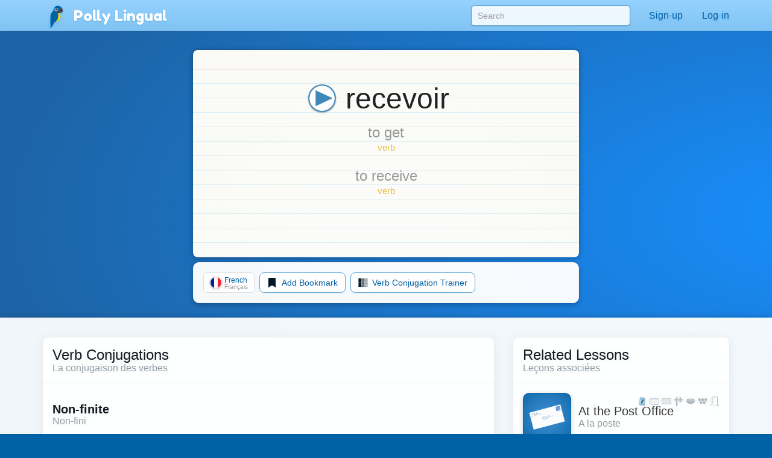

--- FILE ---
content_type: text/html;charset=UTF-8
request_url: https://pollylingu.al/fr/en/items/29139
body_size: 100981
content:
<!DOCTYPE html>
<html itemscope itemtype="http://schema.org/article" lang="en">
<head>
	<meta http-equiv="X-UA-Compatible" content="IE=edge">
    <meta name="viewport" content="width=device-width, initial-scale=1.0">
	<meta http-equiv="content-type" content="text/html; charset=utf-8" />
		<style>@import url(https://pollylingu.al/media/bootstrap/3.3.6/css/bootstrap.min.css);
@import url(https://fonts.googleapis.com/css?family=Fredoka+One);
h1{font-size:32px;color:#222}h2{font-size:24px;color:#555}h3{font-size:24px;margin:1.24em 0 0}h4{font-size:16px;margin:0 0 1.24em;color:#929fa7}h5{font-weight:bold;font-size:16px}h6{font-size:12px}.hasTransliterations h2,.hasTransliterations h4,.hasTransliterations .obj-links a .learn,.hasTransliterations .user-options a .learn,.hasTransliterations .lesson .learn{text-align:right}#bg{position:fixed;top:0;left:0;width:100%;z-index:-1;-webkit-filter:blur(4px);-moz-filter:blur(4px);-o-filter:blur(4px);-ms-filter:blur(4px);filter:blur(4px)}body{touch-action:manipulation;line-height:1;padding:51px 0 0;font-size:16px;background-color:#0062a6;background-position:center 0;background-attachment:fixed;background-size:cover;background-repeat:no-repeat;font-family:"Helvetica Neue",Helvetica,Arial,sans-serif;color:#fff;background-image:url("https://pollylingu.al/media/images/bkg.svg");background-position:center center;background-size:cover;overflow-x:hidden;text-shadow:0 1px 8px rgba(0,0,0,.1)}.blue{background-image:url("https://pollylingu.al/media/images/loony_bkg.svg");background-position:center center;background-size:cover}.single-col{max-width:750px;margin:32px auto}.single-col .title-blue{padding:0 0 32px}a{color:#eaba3f}a:hover{color:#f6c343;text-shadow:0 1px 1px rgba(0,0,0,.06);text-decoration:none}a>svg{height:1em;width:1em;margin:-2px 0;fill:#eaba3f}input,textarea,select{color:#00111e;box-shadow:none}input[type=radio],input[type=radio]:active{box-shadow:none;outline:none}input:focus{box-shadow:inset 0 1px 1px rgba(0,0,0,.075),0 0 8px rgba(0,98,166,.62)}input.error,textarea.error,textarea.error.form-control,select.error{border:1px solid #ff1818}.form-group{margin:1em}.form-group .btn{margin:0 .62em .25em 0}.form-group .loading{position:relative;width:100%;text-align:center;display:block;height:0px;font-size:162%}.result{border-radius:8px;margin:8px 0 16px}.result.error,.result.success{padding:.6em 1em;border:1px solid rgba(255,255,255,.38);font-size:16px;text-shadow:0 1px 0 rgba(255,255,255,.62);box-shadow:0 1px 2px rgba(0,0,0,.08)}.result.error{color:red;background-color:rgba(255,200,200,.6);border:1px solid rgba(255,200,200,.6)}.result.success{color:#065d06;background-color:rgba(200,255,200,.6);border:1px solid rgba(200,255,200,.6)}.btn{box-shadow:0 1px 2px rgba(0,0,0,.05);border-radius:8px}.btn img{height:16px;width:16px;margin:1px 8px 1px 0}.btn svg{height:16px;width:16px;margin-top:-0.15em;margin-bottom:-0.2em;margin-right:.25em;fill:rgba(0,0,0,.9)}.btn-sm svg,.btn-sm img{margin:0 4px -2px 0;height:12px;width:12px}.btn-golden{color:#342502;background-color:#fdd87c;border-color:#c4940d;box-shadow:0 1px 4px rgba(0,0,0,.1);text-shadow:0 1px 1px rgba(255,255,255,.5)}.btn-golden:hover,.btn-golden:focus,.btn-golden:active,.btn-golden .active{color:#1f1702;background-color:#eac25c;border-color:#b59c5e}.btn-golden .disabled,.btn-golden:disabled,.btn-golden .disabled:hover{background-color:#ffcb45;border-color:#b59c5e}.btn-golden svg,.btn-golden img{filter:drop-shadow(0 1px 1px rgba(255, 255, 255, 0.5));fill:#503904}.btn-default-blue{color:#0062a6;border-color:#5ea5d4}.btn-default-blue svg{fill:#001829}.btn-light-blue{color:rgba(9,53,83,.94);background-color:rgba(160,214,250,.86);font-weight:bold;text-decoration:0 1px 1px rbga(0, 0, 0, 0.24);border-color:rgba(0,52,90,.24)}.btn-light-blue i{color:#fff;font-size:20px;margin:-0.16em .38em 0 0;float:left;display:inline-block;width:1em;text-align:center;text-shadow:0 .02em .04em rgba(0,0,0,.38)}.btn-light-blue:hover,.btn-light-blue:focus,.btn-light-blue:active,.btn-light-blue .active{color:#093553;background-color:rgba(160,214,250,.96);border-color:rgba(0,52,90,.24)}.btn-edit{float:right;font-family:"Helvetica Neue",Helvetica,Arial,sans-serif !important}label svg,label img{height:1em;width:1em;margin:-2px 0 -2px 0}img.flag{border-radius:50%;box-shadow:0 1px 3px rgba(0,0,0,.1);border:1px solid rgba(255,255,255,.94);height:1.16em;width:1.16em}.title{width:100%;min-height:5.85em;margin:0 0 1em;display:table}.title h1{font-size:423%;margin:.38em 0 .12em;text-shadow:0 1px 1px rgba(0,0,0,.38);line-height:110%;font-family:"Fredoka One","Helvetica Neue",Helvetica,Arial,sans-serif;font-weight:normal;font-display:swap}.title h2{font-size:32px;margin:0 0 .3em;min-height:.62em;text-shadow:0 1px 1px rgba(0,0,0,.25);font-family:"Fredoka One","Helvetica Neue",Helvetica,Arial,sans-serif;font-weight:normal;font-display:swap}.title .hasTransliterations h2{text-align:right;color:#a7c4da;font-size:320%}.title>img.icon{width:11em;height:11em;margin:0 1em 0 0;display:inline-block;padding:0;float:left}.title>img.icon.flag{margin:28px 28px 28px -4px;border:2px solid #fff;box-shadow:0 1px 16px rgba(0,0,0,.25)}.title .photo{float:left;border-radius:50%;box-shadow:0 2px 5px rgba(0,0,0,.2);border:1px solid rgba(0,49,83,.1);background-color:rgba(255,255,255,.8);height:144px;width:144px;margin:0 20px 24px -4px}.title>svg{margin:24px 24px 24px 0;fill:#0062a6;filter:drop-shadow(0 1px 8px rgba(255, 255, 255, 0.3));height:136px;width:136px;float:left}.title-blue{width:100%;margin:0;padding:32px 0;filter:drop-shadow(0 2px 16px rgba(0, 0, 0, 0.15))}.title-blue h1{color:rgba(255,255,255,.98);margin:0}.title-blue h2{color:rgba(255,255,255,.62);margin:0}.title-blue .hasTransliterations h2{color:#a7c4da}.title-blue>*.icon-container{filter:drop-shadow(0 1px 2px rgba(0, 0, 0, 0.15));text-align:center;float:left;clear:left}.title-blue>*.icon-container img.icon,.title-blue>*.icon-container svg{margin:0 16px 16px;width:144px;height:144px}.title-blue>*.icon-container svg{fill:#fff}.title-blue .description{font-size:24px;padding:16px 0 0;margin:16px 0}.title-blue .description .link{display:block;margin:24px 0 0}.title-blue .description .link svg{fill:#eaba3f;height:24px;width:24px;display:inline-block;filter:drop-shadow(0 1px 8px rgba(0, 0, 0, 0.2));margin:0 0 -4px}.title-row{display:table;min-height:auto;padding:0}.title-row>*{display:table-cell}.title-row>*.icon-container{margin:0 16px 0;vertical-align:top;float:none;clear:none}.title-row>*.title-container{vertical-align:middle}.title-row>*.title-container h1{margin:0 0;font-size:262%}.title-row>*.title-container h2{margin:0 0}.content{color:#333;padding:0;box-shadow:0 1px 12px rgba(0,0,0,.25);background-image:linear-gradient(to bottom, rgba(255, 255, 255, 0.94), rgba(255, 255, 255, 0.98));overflow:hidden;min-height:674px}.related-container,.main-container{margin:32px auto 8px;padding:0 0}.footer{margin-bottom:0;padding:1.6em 0}.footer .store-links{margin:0}.footer .store-links a{background-color:rgba(0,0,0,.8);border:1px solid rgba(255,255,255,.6);border-radius:8px;display:inline-block;box-shadow:0 2px 8px rgba(0,0,0,.2);margin-right:8px}.footer .store-links a>svg{width:128px;height:auto}.footer .store-links a:last-child{margin-right:0}.footer .social_link{background-color:rgba(255,255,255,.38);box-shadow:0 2px 8px rgba(0,0,0,.08);display:inline-block;padding:.5em;margin:0;border-radius:50%;height:2.6em;width:2.6em;text-align:center;vertical-align:middle;white-space:nowrap}.footer .social_link>svg{margin:0;width:26px;height:26px;fill:rgba(255,255,255,.85)}.footer .stuff{display:block;color:rgba(255,255,255,.38);margin:1em 0}.footer .stuff a{color:rgba(255,255,255,.85);font-weight:normal}.footer .stuff a:hover{color:#fff}.footer .stuff-right{text-align:right;margin:0 0 1.1em}.loading{text-align:center;padding:48px;color:#aaa}.loading svg{height:1em;width:1em}.apply-preview,.bubble{margin:0 0 2em 0;padding:0;overflow:hidden;color:rgba(14,22,30,.98);border:1px solid #ededed;background-color:rgba(255,255,255,.96);border-radius:.62em;box-shadow:0 .2em .5em rgba(0,0,0,.25)}.content .apply-preview,.content .bubble{box-shadow:0 2px 16px rgba(0,0,0,.06)}.ad{margin:0 auto 16px}.notLoggedIn .photo{float:left;height:80px;width:80px;margin:-4px 12px 0 0}.notLoggedIn .btn{margin:8px 8px 0 0}.remove-ads{padding:8px 0;text-align:right;text-shadow:none}@media(max-width: 1199px){.title>img.icon{width:128px;height:128px}}@media(max-width: 1024px){.navbar .container{width:auto}.title>img.icon{width:128px;height:128px}.title>img.icon.flag{margin:16px 16px 16px -8px}.title .icon-container svg{margin:-4px 16px 0 16px;width:96px;height:96px}.title-blue{min-height:auto}.title-blue h1{font-size:262%}}@media screen and (max-width: 768px){.single-col{margin:16px}.single-col .title-blue{padding:0 0 4px}.title-blue{padding:16px 0}.title-blue .icon-container svg{margin:0 16px 0 12px;width:80px;height:80px}.title-blue .description{margin:0;font-size:20px}.title-blue .description .link{margin:16px 0}.title-blue .description .link svg{height:20px;width:20px;margin:0 0 -4px}.title-row{margin-bottom:16px}.title-row.title-blue{padding:0}.title-row>*.icon-container svg{margin:0 16px 0 12px;width:80px;height:80px}.title-row>*.title-container h1{font-size:36px}}@media screen and (max-width: 512px){body{padding:51px 0 0}h3{font-size:20px}h4{font-size:16px}.content h3{margin:16px 12px 0}.content h4{margin:0 12px 16px}.title-blue{min-height:auto;margin:0}.title-blue h1{font-size:161%}.title-blue h2{font-size:18px;min-height:auto}.title-blue .hasTransliterations h2{text-align:right;font-size:161%}.title-blue>img.icon{width:4em;height:4em;margin:16px 0 0 16px}.title-blue>svg{margin:16px 12px 0 0;display:inline-block;padding:0;float:left;font-size:48px;height:auto}.title-blue i.icon{margin:2px 12px 0 0;display:inline-block;padding:0;float:left;font-size:48px;height:auto}.single-col.container{padding:0}.title-row>*.title-container h1{font-size:24px}.title-row>*.title-container h2{font-size:20px}.apply-preview,.bubble{border-radius:8px;margin:12px}.container .bubble{margin:16px 0}.container .bubble.feed-control{margin-top:0}.footer .store-links{margin-top:16px;text-align:center}.footer .stuff{text-align:center;margin:1em 0}.footer .stuff-right{text-align:center;margin-top:0}.remove-ads{margin:0}}.search-results{position:absolute;z-index:10;margin:0 13px;padding:0 6px}.search-results>*{display:block;cursor:pointer;overflow:hidden;text-overflow:ellipsis;border-right:1px solid rgba(0,98,166,.62);border-left:1px solid rgba(0,98,166,.62);border-bottom:1px solid rgba(0,98,166,.55);background-color:rgba(255,255,255,.99);white-space:nowrap;text-shadow:0 1px 1px #fff;box-shadow:0 1px 5px rgba(0,0,0,.2);font-weight:normal}.search-results>a{color:#0062a6;padding:6px 0 7px 8px !important}.search-results .loading{padding:6px 0 7px;text-align:left;font-size:16px;height:32px}.search-results .translation{color:rgba(0,0,0,.9)}.search-results .translation::after{content:" / "}.search-results .translation:last-child::after{content:""}.search-results a:last-child,.search-results p{border-bottom:1px solid rgba(0,98,166,.62);color:#0062a6;-moz-border-radius-bottomright:10px;border-bottom-right-radius:10px;-moz-border-radius-bottomleft:10px;border-bottom-left-radius:10px}.search-results a:hover{text-decoration:none}.search-results a:hover b{text-decoration:underline}div.navbar{border-radius:0;border-bottom:1px solid rgba(255,255,255,.05);background-image:linear-gradient(to top, rgba(93, 183, 246, 0.62) 0%, rgba(107, 194, 252, 0.55) 100%);white-space:nowrap;overflow-y:scroll;box-shadow:0 .07em .14em rgba(0,0,0,.1)}div.navbar .container a{float:left}div.navbar a{margin:0;color:#0062a6;color:rgba(255,255,255,.86);padding:1em;text-shadow:0 .06em .1em rgba(0,0,0,.38)}div.navbar a.lang_home{background-color:rgba(255,255,255,.1);color:#fff;border-top:1px solid rgba(255,255,255,.05);border-left:1px solid rgba(255,255,255,.1);border-right:1px solid rgba(255,255,255,.1);padding:1em 1.25em;font-weight:bold}div.navbar a.lang_home img{height:24px;width:24px}div.navbar a:hover{background-color:rgba(255,255,255,.1);color:#fff}.navbar{color:#0062a6;box-shadow:0 .05em .08em rgba(0,0,0,.24);background-image:linear-gradient(to top, rgb(128, 196, 244), rgba(152, 212, 255, 0.98));border-bottom:1px solid rgba(0,41,71,.06);box-shadow:0 .07em .14em rgba(0,0,0,.1);margin:0;height:51px !important}.navbar li>a{color:#0062a6;font-weight:normal;min-height:52px}.navbar li>a:hover{background-color:rgba(255,255,255,.38)}.navbar a>svg{fill:#0062a6}.navbar .profile-link img{background-color:rgba(255,255,255,.4)}.navbar .profile-link .name{display:inline-block;max-width:128px;white-space:nowrap;text-overflow:ellipsis;overflow:hidden;margin:0 0 -5px 4px}.navbar .dropdown-menu{margin-top:-2px !important;padding:0}.navbar .dropdown-menu .no_results{padding:1em;color:#777;border-bottom:1px solid #ddd;margin:0}.navbar .dropdown-menu li.contact>a{border-top:1px solid rgba(0,0,0,.1);padding:.38em 3.33em .62em .62em;margin:0;display:block;background-color:rgba(255,255,255,.94);color:rgba(0,98,166,.96);text-shadow:0 1px 1px rgba(255,255,255,.38);min-height:2em}.navbar .dropdown-menu li.contact>a:hover{color:#333}.navbar .dropdown-menu li.contact>a:hover img.photo{border:1px solid rgba(0,0,0,.5)}.navbar .dropdown-menu li.contact>a img.photo{height:2em;width:2em;margin:.25em .6em 0em 0;float:left;border:1px solid rgba(0,98,166,.5)}.navbar .dropdown-menu li.contact>a .name{white-space:nowrap}.navbar .dropdown-menu li.contact>a .date{font-weight:normal;color:rgba(0,0,0,.38);font-size:90%;margin:-0.1em 0 0;display:block}.navbar .dropdown-menu>li.unread>a{font-weight:bold}.navbar button{background-color:rgba(255,255,255,.38)}.navbar button .icon-bar{background-color:#fff}.navbar .container li a{padding:1em}.navbar .container li a .unread_count{color:#0061a6;background-color:#fff;box-shadow:0 .1em .24em rgba(0,0,0,.15);padding:.08em .62em .15em;margin:-0.25em 0 -0.25em .15em;border-radius:1em}.navbar .container li a.logout{color:#d76868}.navbar .container li a img.photo{height:2em;width:2em;float:left;margin:-5px .15em -7px 0;display:inline;border:1px solid rgba(255,255,255,.85);border-radius:1em}.navbar .lang_home img{border-radius:1em;margin:-9px .2em -7px 0;border:1px solid #fff;height:2em;width:2em}.navbar-brand{font-family:"Fredoka One","Helvetica Neue",Helvetica,Arial,sans-serif;font-weight:normal;font-size:150%;text-shadow:0 1px 2px rgba(0,98,166,.25);font-display:swap}.navbar-brand a{color:#fff}.navbar-brand img{margin:-0.26em .1em -0.2em .2em;width:1.6em;height:1.6em;filter:drop-shadow(0 1px 2px rgba(0, 98, 166, 0.25))}#search-form{padding:9px 0 0 0;margin:0}#search-form input{width:300px;margin:0px;box-shadow:0 .05em .1em rgba(0,0,0,.16);padding:6px 10px;margin:0 15px;border-radius:.38em;background-color:rgba(255,255,255,.85);border:1px solid rgba(0,98,166,.62)}#search-form input:focus{box-shadow:0 1px 3px rgba(0,0,0,.24);outline:none;background-color:#fff}.navbar .container li .search-results>*{width:290px}.blue .container .navbar a.btn{padding:6px 12px}.blue .navbar a.lang_home img{border-radius:1em;margin:-9px .2em -7px 0;border:1px solid #fff}.blue .navbar a:hover{background-color:rgba(255,255,255,.1);color:#fff}.blue .navbar a.lang_home:hover{background-color:rgba(255,255,255,.16);color:#fff}.blue .navbar a img{height:1.6em;width:1.6em;display:inline;margin:-8px .6em -5px 0}.blue .navbar a,.blue .navbar b{display:inline-block}.nav .open>a,.nav .open>a:focus,.nav .open>a:hover{background-color:#e1f1fd}.blue .container .navbar a{display:block}.blue .container .navbar a:first-child{margin:0 -0.3em 0;color:#0062a6;color:rgba(255,255,255,.86);padding:.95em 1.3em 1em 1.3em}@media(max-width: 767px){.navbar-fixed-top .navbar-collapse{box-shadow:0 3px 6px rgba(0,0,0,.25);background-color:#80c4f4}.navbar-fixed-top .navbar-collapse.in{background-color:#80c4f4}}@media(min-width: 768px){.navbar{border-radius:0}.navbar-collapse.collapse{height:51px}#search-form input{width:264px}.navbar .container li .search-results>*{width:254px}}@media screen and (max-width: 1024px){#search-form input{margin:0 0 0 15px}}.lang-selector{text-align:right;background-color:rgba(86,168,226,.5);border-top:1px solid rgba(255,255,255,.38);border-bottom:1px solid rgba(255,255,255,.24);box-shadow:0 .09em .14em rgba(0,0,0,.2)}.lang-selector img{border-radius:50%;height:1.3em;width:1.3em;border:1px solid #fff;margin:-4px 3px 0 0}.lang-selector a{padding:1em .5em;font-weight:bold;white-space:nowrap;display:inline-block}.lang-selector span{color:rgba(255,255,255,.85);padding:1em .38em;font-weight:bold;display:inline-block}.lang-selector span:first-child{font-weight:normal}@media screen and (max-width: 991px){.lang-selector{text-align:left}.lang-selector .container{width:auto}}@media screen and (max-width: 768px){.lang-selector{text-align:left;padding:8px 0}.lang-selector a,.lang-selector span{display:block;padding:.62em .38em}}.video{border-bottom:1px solid rgba(0,0,0,.08);margin:0 16px -1px;display:block;padding:16px 0}.video:last-child{border-bottom:0}.video .flag{float:left;margin:-4px -24px 0 -4px;z-index:20;position:absolute}.video img.icon{float:left;margin:0 16px 0 0;height:72px;width:96px;padding:0;border-radius:4px;background-color:rgba(0,98,166,.24);box-shadow:0 1px 4px rgba(0,0,0,.15);border:1px solid rgba(0,0,0,.1)}.video .title{color:rgba(0,98,166,.96);margin:0 8px 4px 0;width:auto;height:48px;min-height:auto;display:block;font-weight:bold;overflow:hidden;text-overflow:ellipsis}.video .name{font-size:14px;line-height:16px}.video .ambassador-link{margin:1em}.video .status{color:#aaa;float:right;margin-left:16px}.video-thumbnail{margin:0 0 -1px;display:block;padding:16px;text-shadow:0 1px 4px rgba(0,0,0,.06);filter:drop-shadow(0 1px 8px rgba(0, 0, 0, 0.2))}.video-thumbnail .info{min-height:3.5em}.video-thumbnail .name{color:#aaa;overflow:hidden;text-overflow:ellipsis;font-size:14px;line-height:16px;height:1em;display:block}.video-thumbnail .flag{margin:-4px 4px 0;width:16px;height:16px}.video-thumbnail .img-container{width:100%;padding:75% 0 0 0;margin:0 0 4px 0}.video-thumbnail .img-container .controls{position:absolute;margin:-50% 0 0;padding:12px 32px 16px 0;text-align:center;width:100%}.video-thumbnail .img-container .controls svg{fill:rgba(255,255,255,.95);height:48px;filter:drop-shadow(0 1px 3px rgba(0, 0, 0, 0.3))}.video-thumbnail .img-container:hover .controls svg{color:#fff}.video-thumbnail img.icon{margin:-75% 0 0 0;width:100%;border-radius:6px;background-color:rgba(0,98,166,.24);border:1px solid rgba(0,0,0,.25)}.video-thumbnail .title{font-size:16px;color:rgba(0,98,166,.96);margin:0 8px 4px 0;width:auto;max-height:32px;overflow:hidden;text-overflow:ellipsis;min-height:auto;display:block;font-weight:bold}.video-thumbnail .ambassador-link{margin:1em}.video-thumbnail .status{color:#aaa;float:right}@media screen and (max-width: 768px){.video-thumbnail{padding:8px;filter:none}.video-thumbnail img.icon{box-shadow:0 1px 8px rgba(0,0,0,.2)}.video-thumbnail .img-container .controls{padding:8px 16px 16px 0}.video-thumbnail .img-container .controls svg{height:32px}}.apply-preview{padding:16px 16px 12px}.apply-preview h1{font-weight:normal;font-family:"Fredoka One","Helvetica Neue",Helvetica,Arial,sans-serif;padding:0;font-size:24px;margin:0;font-display:swap}.apply-preview h2{font-weight:normal;font-family:"Fredoka One","Helvetica Neue",Helvetica,Arial,sans-serif;opacity:.4;margin:2px 0 16px;padding:0;font-size:16px;font-display:swap}.apply-preview .option{border-top:1px solid rgba(0,0,0,.08);margin:0;overflow:hidden}.apply-preview .option:hover{background-color:rgba(0,98,166,.1)}.apply-preview .option:last-child{margin-bottom:0;border-bottom-left-radius:4px;border-bottom-right-radius:4px}.apply-preview .option a{display:table-row}.apply-preview .option a span{color:#393939;font-weight:bold;text-shadow:0 1px 1px rgba(0,0,0,.05);display:inline-block;display:table-cell;vertical-align:middle;padding-right:12px}.apply-preview .option a svg{height:80px;width:80px;float:left;margin:-2px 4px -2px 0;display:table-cell;padding:12px 8px;fill:#0062a6}@media(max-width: 991px){.apply-preview{margin:16px 0 24px}.apply-preview .option a svg{height:48px;width:48px;margin:0 4px 0 0;fill:#0062a6}}.user-options,.obj-links{padding:0 16px}.user-options>a,.user-options>span,.obj-links>a,.obj-links>span{display:block;border-bottom:1px solid #eee;white-space:nowrap;height:5em;margin:.5em 0;text-shadow:none;padding:.5em 0}.user-options>a:first-child,.user-options>span:first-child,.obj-links>a:first-child,.obj-links>span:first-child{border-top:none}.user-options>a .speak,.user-options>span .speak,.obj-links>a .speak,.obj-links>span .speak{font-size:24px;color:rgba(0,0,0,.76);white-space:nowrap;text-overflow:ellipsis;overflow:hidden;line-height:138%;display:block;margin:-1px 0 0}.user-options>a .learn,.user-options>span .learn,.obj-links>a .learn,.obj-links>span .learn{display:block;color:#aaa;text-overflow:ellipsis;white-space:nowrap;overflow-x:hidden;display:block;line-height:138%;margin-top:-2px}.user-options>a:hover .speak,.user-options>span:hover .speak,.obj-links>a:hover .speak,.obj-links>span:hover .speak{text-decoration:underline}.user-options>a:last-child,.user-options>span:last-child,.obj-links>a:last-child,.obj-links>span:last-child{border-bottom:0}.user-options>a .img-container,.user-options>span .img-container,.obj-links>a .img-container,.obj-links>span .img-container{height:4em;width:4em;display:inline-block;text-align:center;float:left;margin:-1px 24px 0 8px}.user-options>a .img-container img,.user-options>a .img-container svg,.user-options>span .img-container img,.user-options>span .img-container svg,.obj-links>a .img-container img,.obj-links>a .img-container svg,.obj-links>span .img-container img,.obj-links>span .img-container svg{width:100%;height:100%}.user-options>a .img-container svg,.user-options>span .img-container svg,.obj-links>a .img-container svg,.obj-links>span .img-container svg{fill:#0062a6;margin:-8px auto -8px;opacity:.95}.user-options>a .img-container.img-container-blue,.user-options>span .img-container.img-container-blue,.obj-links>a .img-container.img-container-blue,.obj-links>span .img-container.img-container-blue{background-color:#0062a6;background-image:radial-gradient(rgba(255, 255, 255, 0.25), rgba(255, 255, 255, 0));box-shadow:0 1px 1px rgba(0,0,0,.25);height:4em;width:4em;margin:-5px 28px 0 12px;border-radius:8px;padding:4px}.user-options.no-learn-lang a,.obj-links.no-learn-lang a{height:48px}.user-options.no-learn-lang a .speak,.obj-links.no-learn-lang a .speak{margin-top:8px}.user-options.no-learn-lang a .img-container,.obj-links.no-learn-lang a .img-container{height:32px;width:32px;margin:0 8px -8px 0}.secondary .user-options>a,.secondary .user-options>span,.secondary .obj-links>a,.secondary .obj-links>span{height:4em;padding:6px 0 16px}.secondary .user-options>a .speak,.secondary .user-options>span .speak,.secondary .obj-links>a .speak,.secondary .obj-links>span .speak{font-size:18px;overflow-x:hidden}.secondary .user-options>a .learn,.secondary .user-options>span .learn,.secondary .obj-links>a .learn,.secondary .obj-links>span .learn{overflow-x:hidden}.secondary .user-options>a .img-container,.secondary .user-options>span .img-container,.secondary .obj-links>a .img-container,.secondary .obj-links>span .img-container{height:3.5em;width:3.5em;display:inline-block;text-align:center;float:left;margin:4px 12px 0 0}.secondary .user-options>a .img-container img,.secondary .user-options>a .img-container svg,.secondary .user-options>span .img-container img,.secondary .user-options>span .img-container svg,.secondary .obj-links>a .img-container img,.secondary .obj-links>a .img-container svg,.secondary .obj-links>span .img-container img,.secondary .obj-links>span .img-container svg{width:100%;height:100%}.secondary .user-options>a .img-container svg,.secondary .user-options>span .img-container svg,.secondary .obj-links>a .img-container svg,.secondary .obj-links>span .img-container svg{fill:#0062a6;margin-top:-13px}.secondary .user-options>a .img-container.img-container-blue,.secondary .user-options>span .img-container.img-container-blue,.secondary .obj-links>a .img-container.img-container-blue,.secondary .obj-links>span .img-container.img-container-blue{background-color:#0062a6;background-image:radial-gradient(rgba(255, 255, 255, 0.25), rgba(255, 255, 255, 0));box-shadow:0 1px 1px rgba(0,0,0,.25);margin:-7px 12px 0 0;height:3.5em;width:3.5em;border-radius:8px;padding:4px}@media screen and (max-width: 512px){.user-options>a,.user-options>span,.obj-links>a,.obj-links>span{height:4em;padding:6px 0 16px}.user-options>a .speak,.user-options>span .speak,.obj-links>a .speak,.obj-links>span .speak{font-size:18px;overflow-x:hidden}.user-options>a .learn,.user-options>span .learn,.obj-links>a .learn,.obj-links>span .learn{overflow-x:hidden}.user-options>a .img-container,.user-options>span .img-container,.obj-links>a .img-container,.obj-links>span .img-container{height:3.5em;width:3.5em;display:inline-block;text-align:center;float:left;margin:4px 12px 0 0}.user-options>a .img-container img,.user-options>a .img-container svg,.user-options>span .img-container img,.user-options>span .img-container svg,.obj-links>a .img-container img,.obj-links>a .img-container svg,.obj-links>span .img-container img,.obj-links>span .img-container svg{width:100%;height:100%}.user-options>a .img-container svg,.user-options>span .img-container svg,.obj-links>a .img-container svg,.obj-links>span .img-container svg{fill:#0062a6;margin-top:-13px}.user-options>a .img-container.img-container-blue,.user-options>span .img-container.img-container-blue,.obj-links>a .img-container.img-container-blue,.obj-links>span .img-container.img-container-blue{background-color:#0062a6;background-image:radial-gradient(rgba(255, 255, 255, 0.25), rgba(255, 255, 255, 0));box-shadow:0 1px 1px rgba(0,0,0,.25);margin:-7px 12px 0 0;height:3.5em;width:3.5em;border-radius:8px;padding:4px}}.sessions .session,.live-sessions .session{margin:0 0 -1px;display:table;padding:8px 16px 32px;background-color:rgba(255,255,255,.1);min-height:88px;width:100%}.sessions .session.live .date,.live-sessions .session.live .date{font-weight:bold}.sessions .session.live a .photo-container,.live-sessions .session.live a .photo-container{border:2px solid #0062a6;animation-name:pulse;animation-duration:1300ms;animation-iteration-count:infinite;animation-timing-function:linear}@keyframes pulse{0%{border:2px solid #0062a6;box-shadow:0px .07em .1em rgba(0,0,0,.15)}50%{border:2px solid #96ceff;box-shadow:0px .07em .15em rgba(0,0,0,.25)}100%{border:2px solid #0062a6;box-shadow:0px .07em .1em rgba(0,0,0,.15)}}.sessions .session.live.private .status,.live-sessions .session.live.private .status{font-weight:bold}.sessions .session .live svg,.live-sessions .session .live svg{fill:red}.sessions .session svg,.live-sessions .session svg{width:1em;height:1em;margin:.05em 0 -0.2em}.sessions .session .photo-container,.live-sessions .session .photo-container{float:left;padding:2px;margin:-4px 12px 0 0;border-radius:50%;border:2px solid rgba(0,49,83,.2);box-shadow:0px .07em .1em rgba(0,0,0,.15);background-color:#fff}.sessions .session .photo-container img.photo,.live-sessions .session .photo-container img.photo{height:64px;width:64px;padding:0;border-radius:50%}.sessions .session a .name,.live-sessions .session a .name{font-size:16px;margin:0 8px 4px 0;width:auto;height:auto;min-height:auto;display:block;font-size:24px;font-weight:normal;color:#222}.sessions .session a .name b,.live-sessions .session a .name b{color:rgba(0,98,166,.96)}.sessions .session a .name em,.live-sessions .session a .name em{color:rgba(0,0,0,.4);font-style:normal}.sessions .session a:hover .name b,.live-sessions .session a:hover .name b{text-decoration:underline}.sessions .session a .time,.live-sessions .session a .time{color:rgba(0,0,0,.4);margin-top:4px}.sessions .session a .date,.live-sessions .session a .date{margin-top:8px;color:#222}.sessions .session button,.live-sessions .session button{outline:none}.sessions .session .options,.live-sessions .session .options{float:right;margin:-11px -12px 0 0}.sessions .session .options>*,.live-sessions .session .options>*{float:left;clear:left;width:100%;text-align:left;padding:6px 8px}.sessions .session .options svg,.live-sessions .session .options svg{fill:#0062a6}.sessions .session .options button,.sessions .session .options .price,.live-sessions .session .options button,.live-sessions .session .options .price{border-radius:0;border-top:0;border-right:0;border-bottom:1px solid #ddd;border-left:2px solid #86c8f6;background-color:#fff;white-space:nowrap;overflow:hidden;text-overflow:ellipsis}.sessions .session .options button:hover,.sessions .session .options .price:hover,.live-sessions .session .options button:hover,.live-sessions .session .options .price:hover{background-color:rgba(134,200,246,.1);color:#0062a6}.sessions .session .options button.selected,.sessions .session .options .price.selected,.live-sessions .session .options button.selected,.live-sessions .session .options .price.selected{background-color:rgba(0,98,166,.1)}.sessions .session .options button:first-child,.sessions .session .options .price:first-child,.live-sessions .session .options button:first-child,.live-sessions .session .options .price:first-child{border-top:1px solid #eee}.sessions .session .options button svg,.sessions .session .options .price svg,.live-sessions .session .options button svg,.live-sessions .session .options .price svg{fill:#0062a6}.sessions .session .options .status,.live-sessions .session .options .status{color:#aaa;white-space:nowrap;overflow:hidden;text-overflow:ellipsis}.sessions .session .options .status.active,.live-sessions .session .options .status.active{color:green}.sessions .session .options .status:first-child,.live-sessions .session .options .status:first-child{margin-top:10px}.sessions .session .student-link,.live-sessions .session .student-link{padding:2px 0 0;color:#999}.sessions .session .student-link img,.live-sessions .session .student-link img{margin:-2px 4px 0;box-shadow:0px .07em .1em rgba(0,0,0,.15);height:16px;width:16px;padding:0;border-radius:50%;border:1px solid #0062a6;background-color:rgba(255,255,255,.24)}.sessions .session .feedback,.sessions .session .complaint,.live-sessions .session .feedback,.live-sessions .session .complaint{margin:8px 8px 8px 80px}.sessions .session .feedback div,.sessions .session .complaint div,.live-sessions .session .feedback div,.live-sessions .session .complaint div{display:inline-block;border-top:1px solid #eee;color:#999;padding:8px 0}.sessions .session .feedback .tags span,.sessions .session .complaint .tags span,.live-sessions .session .feedback .tags span,.live-sessions .session .complaint .tags span{background-color:#0062a6;color:#fff;border-radius:3px;padding:2px 6px;margin:-2px 8px}.sessions .session form,.live-sessions .session form{border-top:1px solid #eee;display:block;margin:18px 0 0 80px;padding:8px 8px 8px 0}.sessions .session form h3,.live-sessions .session form h3{margin:0 0 8px}.sessions .session form label,.live-sessions .session form label{display:block;margin:16px 0 8px}.sessions .session form .form-group,.live-sessions .session form .form-group{margin:0}.sessions .session form .cancel,.live-sessions .session form .cancel{display:inline-block;padding:8px 0}.sessions .session form .rating,.live-sessions .session form .rating{border:1px solid rgba(0,98,166,.38);border-radius:4px;display:inline-block;box-shadow:0 1px 3px rgba(0,0,0,.1);overflow:hidden;color:rgba(0,0,0,.24)}.sessions .session form .rating button,.live-sessions .session form .rating button{float:left;border:0;border-right:1px solid rgba(0,98,166,.38);padding:6px 8px;background-color:rgba(0,98,166,.02)}.sessions .session form .rating button:last-child,.live-sessions .session form .rating button:last-child{border-right:0}.sessions .session form .rating button:hover,.sessions .session form .rating button.hover,.live-sessions .session form .rating button:hover,.live-sessions .session form .rating button.hover{background-color:rgba(0,98,166,.24)}.sessions .session form .rating button:hover svg,.sessions .session form .rating button.hover svg,.live-sessions .session form .rating button:hover svg,.live-sessions .session form .rating button.hover svg{fill:#0062a6}.sessions .session form .rating button.hover,.live-sessions .session form .rating button.hover{background-color:rgba(0,98,166,.16)}.sessions .session form .rating button.selected,.live-sessions .session form .rating button.selected{background-color:rgba(0,98,166,.1)}.sessions .session form .rating button.selected svg,.live-sessions .session form .rating button.selected svg{fill:rgba(0,98,166,.6)}@media screen and (max-width: 512px){.sessions .session a .photo-container,.live-sessions .session a .photo-container{margin:-4px 8px 0 0}.sessions .session a .photo-container img.photo,.live-sessions .session a .photo-container img.photo{height:48px;width:48px}.sessions .session a .name,.live-sessions .session a .name{font-size:16px;margin:0}.sessions .session form,.live-sessions .session form{margin:16px 0 0}.sessions .session .options,.live-sessions .session .options{max-width:40%;font-size:12px}.sessions .session .date,.live-sessions .session .date{font-size:12px}.sessions .session .time,.live-sessions .session .time{font-size:12px}}.banner{position:fixed;z-index:100;width:100%}.banner .bubble{padding:16px;margin:16px -15px;background-color:#fff;box-shadow:0 1px 24px rgba(0,0,0,.3);border:2px solid #0062a6}.banner .bubble>span:first-child{margin-right:12px}.banner .bubble .btn{margin:0 12px 0 0}.banner .bubble>a{display:inline-block;padding:8px 10px;border-radius:8px;margin:0 12px 0 0;font-size:95%;background-color:#fff;border:1px solid rgba(0,0,0,.15);box-shadow:0 1px 5px rgba(0,0,0,.1);white-space:nowrap}.banner .bubble p>a{color:#0062a6;text-decoration:underline}.banner .bubble>div{margin-bottom:4px}.banner .photo{float:left;height:56px;width:56px;border-radius:50%;margin-right:8px;border:2px solid rgba(255,255,255,.9);margin:-4px 10px 8px 0;box-shadow:0 1px 3px rgba(0,0,0,.3)}.banner .session{color:rgba(255,255,255,.9);display:block;padding:16px;margin:16px -15px;background-color:#fff;box-shadow:0 1px 24px rgba(0,0,0,.3);border:2px solid #0062a6;border-radius:.62em}.banner .session b{color:#eaba3f;text-shadow:0 1px 2px rgba(78,71,0,.1)}.banner .session a{color:rgba(0,0,0,.9)}.banner .session svg{width:1em;height:1em;margin:1px 0 -2px}.banner .session .live svg{fill:red}.banner .session .name{font-size:24px;display:block;margin-bottom:4px}.banner .session .date,.banner .session .time{display:block;margin-bottom:2px}.banner .session .time{color:rgba(0,0,0,.9)}.banner .session .status{color:#000}.banner .session>span{display:block;color:rgba(0,0,0,.9);margin-bottom:4px}.banner .session .options{float:right}@media screen and (max-width: 768px){.banner{position:fixed;z-index:100;width:100%}.banner .bubble p{margin:0}.banner .bubble>span{display:block}.banner .bubble>a{margin:12px 8px 0 0}.banner .bubble,.banner .session{padding:16px;margin:0 -15px;border-radius:0;border:0;border-top:2px solid #0062a6;box-shadow:0 1px 16px rgba(0,0,0,.3)}.banner .bubble:last-child,.banner .session:last-child{border-bottom:2px solid #0062a6;margin-bottom:-2px}}.info-links{padding:16px 16px 10px;border-top:1px solid #eee}.info-links:first-child{border-top:0}.info-links .btn{margin:0 4px 6px 0}.info-link{float:left;margin:0 4px 6px 0;border:1px solid #ddd;border-radius:6px;padding:9px 8px;display:inline-block;background-color:#fff;font-size:14px}.info-link svg{fill:#0062a6;height:20px;width:20px;margin:-4px 0 -4px 0}.info-link img{height:20px;width:20px;margin:-8px 4px -4px 0}.info-link img.photo{height:20px;width:20px;float:none;margin:-8px 2px -4px 4px}.info-link a{color:#0062a6;white-space:nowrap}.info-link a:hover{color:#eaba3f}button.info-link{color:#0062a6;padding:8px 12px}a.language-link.info-link{font-size:12px;padding:6px 10px 4px}a.language-link.info-link img.flag{float:left;width:20px;height:20px;box-shadow:0 .5px 2.5px rgba(0,0,0,.5);margin:0 4px -4px 0}a.language-link.info-link div{margin:0 0 0 24px}a.language-link.info-link .speak{color:#0062a6}a.language-link.info-link:hover .speak{color:#eaba3f}a.language-link.info-link .learn{color:#999;font-size:10px}@media screen and (max-width: 512px){.info-links .info-link{text-align:center;width:100%;white-space:nowrap}.info-links .info-link a{display:inline-block}.info-links .info-link .courses a{display:block;margin-top:8px}.info-links .btn{width:100%;margin-bottom:8px}}.bubble .lesson .lesson-icon{box-shadow:0 2px 8px rgba(0,0,0,.2)}.lesson{text-align:left;font-weight:normal;display:block;height:6.5em;text-shadow:0 1px 1px rgba(0,0,0,.1);margin:1em 0;transition:box-shadow .2s;border-bottom:1px solid #eee}.lesson:active{text-decoration:none}.lesson:last-child{border-bottom:0;margin-bottom:0;height:5.5em}.lesson .lesson-icon{float:left;width:5.5em;height:5.5em;padding:0;margin:0 16px 0 0;background-color:rgba(0,98,166,.95);background-image:radial-gradient(rgba(99, 167, 239, 0.65), rgba(99, 167, 239, 0));box-shadow:0 2px 8px rgba(0,0,0,.1);border-radius:16px;border:1px solid rgba(0,98,166,.5)}.lesson .lesson-icon img.icon,.lesson .lesson-icon svg{width:100%;height:100%}.lesson .flag{float:left;position:absolute;width:32px;height:32px;margin:-6px 0 0 -6px;box-shadow:0 .03em .2em rgba(0,0,0,.15)}.lesson div.speak{font-size:24px;color:rgba(0,0,0,.76);white-space:nowrap;text-overflow:ellipsis;overflow:hidden;line-height:138%}.lesson div.learn{font-size:16px;color:rgba(0,0,0,.4);margin:-0.24em .62em 0 0;font-weight:400;line-height:138%;text-shadow:none;white-space:nowrap;text-overflow:ellipsis;overflow:hidden}.lesson .games{display:block;text-align:right;margin:0 0 -8px 0;padding:.38em 0 0;filter:drop-shadow(0 1px 4px rgba(0, 0, 0, 0.08))}.lesson .games img{height:1em;width:1em;padding:0;margin:-8px 0 0 0}.lesson .games img.check{border:0;background:rgba(0,0,0,0);padding:0}.lesson .games svg{height:1em;width:1em;padding:0;margin:0 0 0 4px}.lesson .games path,.lesson .games g{fill:rgba(157,169,177,.85)}.secondary .lesson{height:6em}.secondary .lesson:last-child{height:5em}.secondary .lesson .lesson-icon{width:5em;height:5em;margin-right:12px;border-radius:10px}.secondary .lesson .lesson-icon img.icon{width:4em;height:4em;margin:.5em}.secondary .lesson .speak{font-size:20px}.secondary .lesson .learn{font-size:16px}.secondary .lesson .games svg,.secondary .lesson .games img{height:16px;width:16px}@media screen and (max-width: 768px){.lesson{height:6em;margin:16px 0;font-size:16px}.lesson:hover .lesson-icon img.icon{width:4.4em;height:4.4em;margin:.3em}.lesson .flag{width:24px;height:24px}.lesson .lesson-icon{width:5em;height:5em;margin:0 1em 0 0;border-radius:10px}.lesson .lesson-icon img.icon{width:4.4em;height:4.4em;margin:.3em}.lesson div.speak{font-size:20px;margin:0 .38em 0 0;line-height:138%}.lesson div.learn{font-size:16px;margin:-0.24em .62em 0 0;font-weight:400;line-height:138%}.lesson .games img{height:16px;width:16px}.lesson .games img.check{border:0;background:rgba(0,0,0,0);padding:0}.lesson .games svg{height:16px;width:16px;margin:0 0 0 4px}.lesson .games path,.lesson .games g{fill:rgba(157,169,177,.85)}}.item{display:block;min-height:64px;border-bottom:1px solid #eee;margin-bottom:16px}.item:last-child{border-bottom:0;margin-bottom:0}.item.letter{width:20%;display:inline-block;height:128px;float:left;text-align:center;padding:0;padding:16px 0;border-right:1px solid #eee;border-bottom:none;margin:0}.item.letter:nth-child(n+6){border-top:1px solid #eee}.item.letter:nth-child(5n){border-right:none}.item.letter.item-form{border-left:none;border-right:none}.item.letter .original{font-size:64px;display:block;margin-bottom:4px}.item.letter .audio{width:22px;height:22px;margin:0 4px 0 -12px;float:none;padding:1px}.item.letter .transliteration{display:inline;margin:0;padding:0}.item.letter .translations{display:inline;margin-left:4px}.item .audio{float:left;cursor:pointer;width:46px;height:46px;position:relative;margin:-1px 12px 0 -2px;background-color:rgba(0,98,166,.75);padding:2px;border-radius:50%;box-shadow:0 .07em .14em rgba(0,0,0,.38);z-index:1}.item .audio.missing{background-color:rgba(0,98,166,.3);box-shadow:0 .07em .14em rgba(0,0,0,.1)}.item .original{color:#222;font-size:24px;margin:-1px 0 0}.item .transliteration{padding-top:4px;margin-left:55px;font-size:14px}.item .translations{padding-top:4px;margin-left:55px;margin-bottom:16px}.item .translations .translation{color:#999;text-shadow:none}.item .translations .translation .notes{color:#bbb;font-size:62%}.item .translations .translation::after{content:" / "}.item .translations .translation:last-child::after{content:""}.item .translations .btn{margin:8px 0 0}.item .verbforms{margin:16px 0 0;display:table;width:100%;padding:0;border:0}.item .verbforms>div{display:table-row}.item .verbforms>div>span{display:table-cell;border-top:1px solid #eee;padding:7px 4px}.item .verbforms>div>span.pronouns{text-align:right;padding-right:16px}.item .verbforms>div>span.pronouns a{color:#aaa}.item .verbforms .pronouns a::after{content:" / "}.item .verbforms .pronouns a:last-child::after{content:""}.item .verbforms .item{padding:0;margin:0;min-height:auto;white-space:nowrap}.item .verbforms .item .audio{width:18px;height:18px;float:none;padding:1px;margin-right:8px}.item .verbforms .item .original{font-size:16px}.item .edit-options{margin:-8px 0 16px;float:right;font-size:12px}.item .edit-options span{float:right;clear:right;text-align:center;width:3em;padding:2px 0 4px}.item .edit-options svg{height:1em;width:1em;fill:#eaba3f;margin:1px 0 -2px}.item .edit-options .remove{cursor:pointer}.item .edit-options .remove svg{fill:#ff3030}.item .edit-options .position{color:#999;border-left:1px solid #aaa;border-right:1px solid #aaa;box-shadow:0 1px 3px rgba(0,0,0,.1);background-color:#fff;padding:5px 0}.item .edit-options .moveUp,.item .edit-options .moveDown{border:1px solid #eaba3f;box-shadow:0 1px 3px rgba(0,0,0,.1);background-color:#fff;cursor:pointer}.item .edit-options .moveUp{border-top-left-radius:4px;border-top-right-radius:4px}.item .edit-options .moveDown{border-bottom-left-radius:4px;border-bottom-right-radius:4px}.hasTransliterations .item .original{font-size:32px}.item-add .flag,.item-add .flag-placeholder{float:left;height:32px;width:32px}.item-add textarea{border-radius:6px;border:1px solid rgba(0,0,0,.4);height:32px;padding:6px;width:90%;margin:0 0 0 8px;resize:none}.item-add .transliteration-container{margin:-0.5em 1em 1em}.item-add .transliteration-container label{margin:-4px 0 4px 8px;font-size:85%}.item-add .info-option{margin:8px 0}@media screen and (max-width: 512px){.items .item .original{font-size:20px;line-height:110%}.items .item .transliteration{font-size:12px}.items .item .translation{font-size:14px}.items .item.letter{height:112px;padding:8px !important;overflow:hidden}.items .item.letter .original{font-size:40px}.items .item.letter .audio{margin:0 4px}.items .item.letter .transliteration{display:block}.items .item.letter .translations{display:block;margin:0 0 16px}.items .item .verbforms{float:left;clear:both;margin:16px -4px 0}.items .item .verbforms>div>span.pronouns{font-size:12px;padding-right:8px}.items .item .verbforms>div>span.pronouns a{padding-top:3px;display:inline-block}}.indexcard{text-align:center;max-width:640px;margin:0 auto 24px;padding:1px;color:#111;min-height:344px;background:url("https://pollylingu.al/media/images/indexcard.svg") repeat-x;background-position:center top;background-size:1016px 2048px;background-color:#fff;border-radius:.5em;box-shadow:0 1px 8px rgba(0,0,0,.34);z-index:75;text-shadow:0 -1px 8px #fff}.indexcard .indexcard-content{margin-top:104px}.indexcard h1{margin:30px}.indexcard .item{padding:0 24px;border:0}.indexcard .item.letter{float:none;padding-right:0 !important;width:auto;padding:0;display:block;height:auto}.indexcard .item .original{font-size:48px}.indexcard .item .audio{float:none;margin:-10px 12px 16px -24px}.indexcard .item .audio:last-child{margin:-1px 0 0}.indexcard .item .transliteration{margin:5px 0 -1px}.indexcard .item .translations{margin:2px 0 0;font-size:24px}.indexcard .item .translations .translation{margin-bottom:24px;min-height:24px}.indexcard .item .translations .translation:after{content:""}.indexcard .item .translations .translation .translation-notes{font-size:62%}.indexcard .item .translations .translation .translation-info{font-size:62%;line-height:24px;margin:1px 0 -1px}.indexcard .item .translations .translation .translation-info span a:after{content:", "}.indexcard .item .translations .translation .translation-info span a:last-child:after{content:""}.indexcard .item .notes{color:#222}.indexcard .item .note{padding:2px 0 6px}.indexcard .item .note .translation-type{font-weight:bold}.indexcard .item.letter .original{font-size:104px}.indexcard .item.letter .audio{display:none}.indexcard .item.letter .transliteration{display:none}.indexcard .loading{padding:72px 0}.indexcard .loading svg{width:3em;height:3em}.indexcard .evaluation{font-size:24px;position:absolute;height:0;width:100%;text-shadow:0 2px 10px rgba(255,255,255,.8);z-index:10}.indexcard .evaluation img{margin-top:-8px;width:40px;height:40px;vertical-align:top}.indexcard .evaluation>span{display:inline-block}.indexcard .evaluation .speak{font-size:62%;color:rgba(0,0,0,.6)}.indexcard .evaluation.correct .learn{color:rgba(0,200,21,.9)}.indexcard .evaluation.incorrect .learn{color:rgba(230,0,21,.9)}.indexcard .indexcard-content>img.audio{float:none}.indexcard .indexcard-content .btn-lg{border-radius:9px;box-shadow:0 1px 8px rgba(0,0,0,.1)}.indexcard textarea{width:100%;padding:24px;background:rgba(0,0,0,0);border:0;box-shadow:none;outline:none;resize:none;line-height:24px}@media screen and (min-width: 768px){.indexcard .string{font-size:64px}}@media screen and (max-width: 512px){.indexcard{margin:0 auto 16px;min-height:176px}.indexcard .indexcard-content{margin-top:58px}.indexcard .item{min-height:auto;padding:0 12px}.indexcard .item .original{font-size:36px}.indexcard .item .audio{height:28px;width:28px;margin:-5px 8px 8px -12px}.indexcard .item .audio:last-child{margin:0 0 8px}.indexcard .item .transliteration{margin:3px 0 2px}.indexcard .item .translations{margin:-1px 0 0;font-size:16px;line-height:24px}.indexcard .item .translations .translation{margin-bottom:0}.indexcard .item .translations .translation .translation-notes{font-size:12px}.indexcard .item .translations .translation .translation-info{font-size:12px;line-height:23px;margin:0 0 -1px}.indexcard .evaluation{font-size:20px}}.bubble{overflow:visible;margin:0 0 16px;position:relative;z-index:10}.bubble h3{margin:0;padding:16px 16px 0}.bubble h4{margin:0;padding:0 16px 16px;border-bottom:1px solid #eee}.bubble h5{margin:0;padding:16px 16px 0}.bubble h6{margin:0;padding:0 16px 16px;color:#929fa7}.items{padding:16px}.lessons{padding-bottom:1px}.lessons .lesson{margin:16px}#item-header{margin:32px auto 24px}.item-meta{margin:-16px auto 0;max-width:640px;padding:16px}.item-meta>*{float:left;margin:0 8px 0 0}#item-content{padding:32px 0 24px}#item-content .conjugations{display:table;width:100%;padding:16px}#item-content .conjugations h5{padding:16px 0 0;font-size:20px;font-weight:700}#item-content .conjugations h6{padding:0 0 16px;font-size:16px}#item-content .conjugations .verbform-link{padding-bottom:8px;column-span:all}#item-content .conjugations .verbform-link .learn{display:block;color:rgba(0,0,0,.6);margin-bottom:8px}#item-content .conjugations .verbform-link:hover .speak{text-decoration:underline}#item-content .conjugations>div{display:table-row}#item-content .conjugations>div>span{display:table-cell;border-top:1px solid #eee;padding:8px 0}#item-content .conjugations>div>span .conjugation{display:block;padding-top:8px;margin-right:16px;border-top:1px solid #eee}#item-content .conjugations>div>span.pronouns{padding-right:1em;color:rgba(0,0,0,.6);text-align:right;padding:2px 1em 2px 0}#item-content .conjugations>div>span.pronouns a{color:rgba(0,0,0,.6)}#item-content .conjugations>div>span.pronouns>*::after{content:" / "}#item-content .conjugations>div>span.pronouns>*:last-child::after{content:""}#item-content .conjugations>div>span .original{color:#111}#item-content .conjugations>div>span .original:hover{color:#eaba3f}#item-content .conjugations>div .audio{height:18px;width:18px;background-color:rgba(0,98,166,.75);border-radius:50%;padding:1px;cursor:pointer;margin-top:-2px}@media screen and (max-width: 768px){#item-content .conjugations.nonfinite{display:block}#item-content .conjugations.nonfinite>*{display:table;width:100%}#item-content .conjugations.nonfinite>*>span{display:table-row}#item-content .conjugations.nonfinite>*>span>*{border-top:1px solid #eee;display:table-cell;vertical-align:middle;padding:8px 0}}@media screen and (max-width: 512px){#item-header{margin:24px auto 16px}.item-meta{margin:0 auto}#item-content{padding:8px 0}#item-content .conjugations .pronouns{font-size:12px}}
</style>
		<link rel="shortcut icon" href="/favicon.ico" />
	<meta name="apple-itunes-app" content="app-id=1049407300">
	<meta name="twitter:site" content="@polly_lingual" />
	<meta name="twitter:card" content="summary_large_image">
		<meta name="twitter:description" content="Polly Lingual is a complete foreign-language platform with interactive lessons, games and video tutors" property="og:description" />
				<meta property="og:image" itemprop="image" name="twitter:image" content="https://s3.amazonaws.com/pangaealearning/items/29139_fr_en.png"/>
		<meta property="fb:app_id" content="950672161640778"/>
    <meta property="og:type" content="website" />
		<title>recevoir - French->English - Polly Lingual: Learn foreign languages with interactive lessons, games and live video tutors</title>
	<meta itemprop="name" name="twitter:title" property="og:title"content="recevoir - French-&gt;English - Polly Lingual: Learn foreign languages with interactive lessons, games and live video tutors">
		<meta itemprop="publisher" content="Pangaea Learning">
	<meta itemprop="author" content="Polly Lingual">
	<link rel="canonical" href="https://pollylingu.al/fr/en/items/29139" />
	<meta property="og:url" content="https://pollylingu.al/fr/en/items/29139" />
	
				            	        						            	            <link rel="alternate" href="https://pollylingu.al/fr/es/items/29139" hreflang="es" />
    									            	            <link rel="alternate" href="https://pollylingu.al/fr/en/items/29139" hreflang="en" />
    									            	            <link rel="alternate" href="https://pollylingu.al/fr/it/items/29139" hreflang="it" />
    									            	            <link rel="alternate" href="https://pollylingu.al/fr/de/items/29139" hreflang="de" />
    									            	            <link rel="alternate" href="https://pollylingu.al/fr/pt/items/29139" hreflang="pt" />
    									            	            <link rel="alternate" href="https://pollylingu.al/fr/he/items/29139" hreflang="he" />
    									            	            <link rel="alternate" href="https://pollylingu.al/fr/ar/items/29139" hreflang="ar" />
    									            	            <link rel="alternate" href="https://pollylingu.al/fr/ru/items/29139" hreflang="ru" />
    									            	            <link rel="alternate" href="https://pollylingu.al/fr/zh/items/29139" hreflang="zh" />
    									            	            <link rel="alternate" href="https://pollylingu.al/fr/ja/items/29139" hreflang="ja" />
    									            	            <link rel="alternate" href="https://pollylingu.al/fr/ko/items/29139" hreflang="ko" />
    									            	            <link rel="alternate" href="https://pollylingu.al/fr/nl/items/29139" hreflang="nl" />
    									
</head>

<body role="document"  data-spy="scroll" data-target="#scrollSpy" data-offset-top="65" >
	<nav class="navbar navbar-fixed-top" role="navigation">
	<div class="container">

		<div class="navbar-header">
			<button type="button" class="navbar-toggle collapsed" data-toggle="collapse" data-target="#navbar" aria-expanded="false" aria-controls="navbar">
				<span class="sr-only">Toggle navigation</span>
				<span class="icon-bar"></span>
				<span class="icon-bar"></span>
				<span class="icon-bar"></span>
			</button>
			<span class="navbar-brand">
				<a href="/en" id="home-link"><img src="https://pollylingu.al/media/images/polly.svg" alt="Blue-and-yellow macaw" /><span itemprop="publisher" itemscope itemtype="http://schema.org/Organization">
<span itemprop="name">Polly Lingual</span></span></a>
			</span>
		</div>

		<div id="navbar" class="navbar-collapse collapse">
			<ul class="nav navbar-nav navbar-right">
				<li>
					<form id="search-form" name="search-form" method="get" action="/fr/en/search">
						<input type="text" name="search" id="search" value="" placeholder="Search" autocomplete="off" class="form-control" />
						<div class="search-results">&nbsp;</div>
					</form>
				</li>
				<li class="profile-link">
				    <a href="#">
					    <img src="https://pollylingu.al/media/images/unknown_person.svg" class="photo"/>
					    <span class="name hidden-sm hidden-md"></span>
					</a>
				</li>
				<li class="dropdown" id="contacts">
				    <a href="/fr/en/messages" class="dropdown-toggle" data-toggle="dropdown" role="button" aria-haspopup="true" aria-expanded="false">
					    <svg xmlns="http://www.w3.org/2000/svg" viewBox="0 0 512 512"><path d="M502.3 190.8c3.9-3.1 9.7-.2 9.7 4.7V400c0 26.5-21.5 48-48 48H48c-26.5 0-48-21.5-48-48V195.6c0-5 5.7-7.8 9.7-4.7 22.4 17.4 52.1 39.5 154.1 113.6 21.1 15.4 56.7 47.8 92.2 47.6 35.7.3 72-32.8 92.3-47.6 102-74.1 131.6-96.3 154-113.7zM256 320c23.2.4 56.6-29.2 73.4-41.4 132.7-96.3 142.8-104.7 173.4-128.7 5.8-4.5 9.2-11.5 9.2-18.9v-19c0-26.5-21.5-48-48-48H48C21.5 64 0 85.5 0 112v19c0 7.4 3.4 14.3 9.2 18.9 30.6 23.9 40.7 32.4 173.4 128.7 16.8 12.2 50.2 41.8 73.4 41.4z"/></svg> <span class="hidden-sm">Messages</span> <span class="unread_count" style="display:none;"></span>
					</a>
					<ul class="dropdown-menu contacts"></ul>
				</li>
				<li id="settings">
					<a href="/fr/en/settings">
						<svg xmlns="http://www.w3.org/2000/svg" viewBox="0 0 640 512"><path d="M512.1 191l-8.2 14.3c-3 5.3-9.4 7.5-15.1 5.4-11.8-4.4-22.6-10.7-32.1-18.6-4.6-3.8-5.8-10.5-2.8-15.7l8.2-14.3c-6.9-8-12.3-17.3-15.9-27.4h-16.5c-6 0-11.2-4.3-12.2-10.3-2-12-2.1-24.6 0-37.1 1-6 6.2-10.4 12.2-10.4h16.5c3.6-10.1 9-19.4 15.9-27.4l-8.2-14.3c-3-5.2-1.9-11.9 2.8-15.7 9.5-7.9 20.4-14.2 32.1-18.6 5.7-2.1 12.1.1 15.1 5.4l8.2 14.3c10.5-1.9 21.2-1.9 31.7 0L552 6.3c3-5.3 9.4-7.5 15.1-5.4 11.8 4.4 22.6 10.7 32.1 18.6 4.6 3.8 5.8 10.5 2.8 15.7l-8.2 14.3c6.9 8 12.3 17.3 15.9 27.4h16.5c6 0 11.2 4.3 12.2 10.3 2 12 2.1 24.6 0 37.1-1 6-6.2 10.4-12.2 10.4h-16.5c-3.6 10.1-9 19.4-15.9 27.4l8.2 14.3c3 5.2 1.9 11.9-2.8 15.7-9.5 7.9-20.4 14.2-32.1 18.6-5.7 2.1-12.1-.1-15.1-5.4l-8.2-14.3c-10.4 1.9-21.2 1.9-31.7 0zm-10.5-58.8c38.5 29.6 82.4-14.3 52.8-52.8-38.5-29.7-82.4 14.3-52.8 52.8zM386.3 286.1l33.7 16.8c10.1 5.8 14.5 18.1 10.5 29.1-8.9 24.2-26.4 46.4-42.6 65.8-7.4 8.9-20.2 11.1-30.3 5.3l-29.1-16.8c-16 13.7-34.6 24.6-54.9 31.7v33.6c0 11.6-8.3 21.6-19.7 23.6-24.6 4.2-50.4 4.4-75.9 0-11.5-2-20-11.9-20-23.6V418c-20.3-7.2-38.9-18-54.9-31.7L74 403c-10 5.8-22.9 3.6-30.3-5.3-16.2-19.4-33.3-41.6-42.2-65.7-4-10.9.4-23.2 10.5-29.1l33.3-16.8c-3.9-20.9-3.9-42.4 0-63.4L12 205.8c-10.1-5.8-14.6-18.1-10.5-29 8.9-24.2 26-46.4 42.2-65.8 7.4-8.9 20.2-11.1 30.3-5.3l29.1 16.8c16-13.7 34.6-24.6 54.9-31.7V57.1c0-11.5 8.2-21.5 19.6-23.5 24.6-4.2 50.5-4.4 76-.1 11.5 2 20 11.9 20 23.6v33.6c20.3 7.2 38.9 18 54.9 31.7l29.1-16.8c10-5.8 22.9-3.6 30.3 5.3 16.2 19.4 33.2 41.6 42.1 65.8 4 10.9.1 23.2-10 29.1l-33.7 16.8c3.9 21 3.9 42.5 0 63.5zm-117.6 21.1c59.2-77-28.7-164.9-105.7-105.7-59.2 77 28.7 164.9 105.7 105.7zm243.4 182.7l-8.2 14.3c-3 5.3-9.4 7.5-15.1 5.4-11.8-4.4-22.6-10.7-32.1-18.6-4.6-3.8-5.8-10.5-2.8-15.7l8.2-14.3c-6.9-8-12.3-17.3-15.9-27.4h-16.5c-6 0-11.2-4.3-12.2-10.3-2-12-2.1-24.6 0-37.1 1-6 6.2-10.4 12.2-10.4h16.5c3.6-10.1 9-19.4 15.9-27.4l-8.2-14.3c-3-5.2-1.9-11.9 2.8-15.7 9.5-7.9 20.4-14.2 32.1-18.6 5.7-2.1 12.1.1 15.1 5.4l8.2 14.3c10.5-1.9 21.2-1.9 31.7 0l8.2-14.3c3-5.3 9.4-7.5 15.1-5.4 11.8 4.4 22.6 10.7 32.1 18.6 4.6 3.8 5.8 10.5 2.8 15.7l-8.2 14.3c6.9 8 12.3 17.3 15.9 27.4h16.5c6 0 11.2 4.3 12.2 10.3 2 12 2.1 24.6 0 37.1-1 6-6.2 10.4-12.2 10.4h-16.5c-3.6 10.1-9 19.4-15.9 27.4l8.2 14.3c3 5.2 1.9 11.9-2.8 15.7-9.5 7.9-20.4 14.2-32.1 18.6-5.7 2.1-12.1-.1-15.1-5.4l-8.2-14.3c-10.4 1.9-21.2 1.9-31.7 0zM501.6 431c38.5 29.6 82.4-14.3 52.8-52.8-38.5-29.6-82.4 14.3-52.8 52.8z"/></svg>  <span class="hidden-sm hidden-md">Settings</span>
					</a>
				</li>
			</ul>
		</div>
	</div>
</nav>

	<div class="container" id="item-header">
		<div class="indexcard">
			<div class="indexcard-content">
				<div class="item clearfix  item_29139">
					<img src="https://pollylingu.al/media/images/play_audio.svg" alt="Play" class="play audio" data-audio="recevoir.mp3" />
					<span itemprop="name" class="original">recevoir</span>
								        <div class="translations">
										    <div class="translation">
	<span class="translation-string">to get</span>
	<span class="translation-notes">
    	    	    		</span>
	<div class="translation-info">
		<a href="/fr/en/types/2">verb</a>					<span>
														</span>
	</div>
</div>
										    <div class="translation">
	<span class="translation-string">to receive</span>
	<span class="translation-notes">
    	    	    		</span>
	<div class="translation-info">
		<a href="/fr/en/types/2">verb</a>					<span>
														</span>
	</div>
</div>
										</div>
		        </div>
			</div>
		</div>

		<div class="item-meta bubble clearfix">
			<a href="/fr/en" class="info-link language-link hidden-xs">
				<img src="https://pollylingu.al/media/images/flags/fr.svg" class="flag"/>
				<div class="speak">French</div>
				<div class="learn">Français</div>
			</a>

			<button class="add-bookmark btn btn-default btn-default-blue"><svg xmlns="http://www.w3.org/2000/svg" viewBox="0 0 384 512"><path d="M0 512V48C0 21.49 21.49 0 48 0h288c26.51 0 48 21.49 48 48v464L192 400 0 512z"/></svg> Add Bookmark</button>
			<button class="remove-bookmark btn btn-default btn-default-blue" style="display:none;"><svg xmlns="http://www.w3.org/2000/svg" viewBox="0 0 384 512"><path d="M0 512V48C0 21.49 21.49 0 48 0h288c26.51 0 48 21.49 48 48v464L192 400 0 512z"/></svg> Remove Bookmark</button>

																																																																																								<a href="/fr/en/conjugation_trainer" class="go-to-verbform btn btn-default btn-default-blue"> <svg width="100%" height="100%" viewBox="0 0 1024 1024" version="1.1" xmlns="http://www.w3.org/2000/svg" xmlns:xlink="http://www.w3.org/1999/xlink" xml:space="preserve" style="fill-rule:evenodd;clip-rule:evenodd;stroke-linejoin:round;stroke-miterlimit:1.41421;"><g transform="matrix(1,0,0,1,206,116)"><rect x="153.1" y="-57" width="308" height="286.9" class="translucent" style="fill-opacity:0.619608;"/></g><g transform="matrix(1,0,0,1,206,116)"><rect x="153.1" y="253.6" width="308" height="286.9" class="translucent" style="fill-opacity:0.619608;"/></g><g transform="matrix(1,0,0,1,206,116)"><rect x="-180" y="-57" width="308.1" height="442.1" class="translucent" style=""/></g><g transform="matrix(1,0,0,1,206,116)"><rect x="-180" y="408.9" width="308.1" height="442.1" class="translucent" style=""/></g><g transform="matrix(1,0,0,1,206,116)"><rect x="484.9" y="-57" width="308.1" height="131.6" class="translucent" style="fill-opacity:0.380392;"/></g><g transform="matrix(1,0,0,1,206,116)"><rect x="484.9" y="98.3" width="308.1" height="130.4" class="translucent" style="fill-opacity:0.380392;"/></g><g transform="matrix(1,0,0,1,206,116)"><rect x="484.9" y="252.4" width="308.1" height="132.8" class="translucent" style="fill-opacity:0.380392;"/></g><g transform="matrix(1,0,0,1,206,116)"><rect x="153" y="564.1" width="308.1" height="286.9" class="translucent" style="fill-opacity:0.619608;"/></g><g transform="matrix(1,0,0,1,206,116)"><rect x="484.9" y="408.9" width="308.1" height="131.6" class="translucent" style="fill-opacity:0.380392;"/></g><g transform="matrix(1,0,0,1,206,116)"><rect x="484.9" y="564.1" width="308.1" height="130.4" class="translucent" style="fill-opacity:0.380392;"/></g><g transform="matrix(1,0,0,1,206,116)"><rect x="484.9" y="718.2" width="308.1" height="132.8" class="translucent" style="fill-opacity:0.380392;"/></g></svg> Verb Conjugation Trainer</a>
																																										
			
			<a href="/fr/en/items/edit/29139" class="item-edit btn btn-default btn-default-blue" style="display:none;"><svg xmlns="http://www.w3.org/2000/svg" viewBox="0 0 576 512"><path d="M402.3 344.9l32-32c5-5 13.7-1.5 13.7 5.7V464c0 26.5-21.5 48-48 48H48c-26.5 0-48-21.5-48-48V112c0-26.5 21.5-48 48-48h273.5c7.1 0 10.7 8.6 5.7 13.7l-32 32c-1.5 1.5-3.5 2.3-5.7 2.3H48v352h352V350.5c0-2.1.8-4.1 2.3-5.6zm156.6-201.8L296.3 405.7l-90.4 10c-26.2 2.9-48.5-19.2-45.6-45.6l10-90.4L432.9 17.1c22.9-22.9 59.9-22.9 82.7 0l43.2 43.2c22.9 22.9 22.9 60 .1 82.8zM460.1 174L402 115.9 216.2 301.8l-7.3 65.3 65.3-7.3L460.1 174zm64.8-79.7l-43.2-43.2c-4.1-4.1-10.8-4.1-14.8 0L436 82l58.1 58.1 30.9-30.9c4-4.2 4-10.8-.1-14.9z"/></svg> Edit</a>

																																																																																																						<a href="/fr/en/review_list" class="go-to-review_list btn btn-default btn-default-blue" style="display:none;"> <svg width="100%" height="100%" viewBox="0 0 1024 1024" version="1.1" xmlns="http://www.w3.org/2000/svg" xmlns:xlink="http://www.w3.org/1999/xlink" xml:space="preserve" style="fill-rule:evenodd;clip-rule:evenodd;stroke-linejoin:round;stroke-miterlimit:1.41421;"><g transform="matrix(1,0,0,1,206,116)"><path d="M9,420.5C9,609 161.9,761.9 350.4,761.9C424.1,761.9 492.4,738.5 548.2,698.8L520.8,660.1C472.6,694.6 413.6,714.9 349.9,714.9C187.5,714.9 55.9,583.3 55.9,420.9C55.9,387 61.7,354.4 72.2,324L22.8,324C13.8,354.6 9,387 9,420.5ZM653.5,574.4L654.9,575.1L653.5,574.4Z" class="translucent" style=""/></g><g transform="matrix(1,0,0,1,206,116)"><path d="M381,128.5C528.8,144 644,269 644,420.9C644,455.9 637.9,489.5 626.6,520.7L578.5,476.2L602,603.7L653.4,574.5L654.8,575.2L655.9,573.1L715,539.5L672,535.4C684.8,499.5 691.8,460.8 691.8,420.5C691.8,242.2 555.2,95.9 381,80.4L381,128.5Z" class="translucent" style=""/></g><g transform="matrix(1,0,0,1,206,116)"><path d="M-103.3,27.2L-103.3,88L347.6,88L347.6,27.2C347.6,4.6 336.6,-6.4 314,-6.4L-69.6,-6.4C-92.3,-6.4 -103.3,4.6 -103.3,27.2Z" class="translucent" style=""/></g><g transform="matrix(1,0,0,1,206,116)"><rect x="-103" y="96" width="451" height="61" class="translucent" style="fill-opacity:0.619608;"/></g><g transform="matrix(1,0,0,1,206,116)"><rect x="-103" y="165" width="451" height="61" class="translucent" style="fill-opacity:0.619608;"/></g><g transform="matrix(1,0,0,1,206,116)"><path d="M-103,268.9C-101.2,287.6 -90.2,296.7 -69.6,296.7L314,296.7C336.6,296.7 347.6,285.7 347.6,263.1L347.6,235.1L-103,235.1L-103,268.9Z" class="translucent" style="fill-opacity:0.619608;"/></g></svg> Review List &gt;</a>
															<a href="/fr/en/bookmarked" class="go-to-bookmarked btn btn-default btn-default-blue" style="display:none;"> <svg width="100%" height="100%" viewBox="0 0 1024 1024" version="1.1" xmlns="http://www.w3.org/2000/svg" xmlns:xlink="http://www.w3.org/1999/xlink" xml:space="preserve" style="fill-rule:evenodd;clip-rule:evenodd;stroke-linejoin:round;stroke-miterlimit:1.41421;"><g transform="matrix(1,0,0,1,206,116)"><path d="M-104,182.3L-104,293L509.6,293L509.6,121L-42.8,121C-84,121.1 -104,141.1 -104,182.3ZM637,293L716.4,293L716.4,182.3C716.4,141.1 696.4,121.1 655.2,121.1L637.1,121.1L637.1,293L637,293Z" class="translucent" style=""/></g><g transform="matrix(1,0,0,1,206,116)"><path d="M-103.5,307.6L-103.5,418.7L717,418.7L717,307.6L637,307.6L637,380.9L573.3,337.1L509.6,380.9L509.6,307.6L-103.5,307.6Z" class="translucent" style="fill-opacity:0.619608;"/></g><g transform="matrix(1,0,0,1,206,116)"><rect x="-103.5" y="433.2" width="820.5" height="111.1" class="translucent" style="fill-opacity:0.619608;"/></g><g transform="matrix(1,0,0,1,206,116)"><path d="M-103.5,622.4C-100.2,656.4 -80.3,673 -42.8,673L655.1,673C696.3,673 716.3,653 716.3,611.8L716.3,560.7L-103.5,560.7L-103.5,622.4Z" class="translucent" style="fill-opacity:0.619608;"/></g></svg> Bookmarked Words &gt;</a>
																					
		</div>

	</div>

	<div class="content">
		<div class="container" id="item-content">
		    <div class="col-md-8">

				
								<div class="bubble">
					<h3>Verb Conjugations</h3>
					<h4>La conjugaison des verbes</h4>

					<div class="conjugations nonfinite">
																		<div>
							<h5>Non-finite</h5>
							<h6>Non-fini</h6>
						</div>

						<div>
														<span>
								<a href="/fr/en/verbforms/71" class="verbform-link">
									<span class="speak">Infinitive</span>
									<span class="learn">Infinitif</span>
								</a>

																																																																																																																																																																																																																																																																																																																																																																																																																																																																																																																																																																																																																																																																																																																																																																																																								<span class="conjugation">
									<img src="https://pollylingu.al/media/images/play_audio.svg" alt="Play" class="play audio" data-audio="" />
									<a class="original" href="/fr/en/items/29139">recevoir</a>
								</span>
																							</span>
														<span>
								<a href="/fr/en/verbforms/813" class="verbform-link">
									<span class="speak">Present participle</span>
									<span class="learn">Participe présent</span>
								</a>

																																																																																																																																																																																																																																																																																																																																																																																																																																								<span class="conjugation">
									<img src="https://pollylingu.al/media/images/play_audio.svg" alt="Play" class="play audio" data-audio="" />
									<a class="original" href="/fr/en/items/131092">recevant</a>
								</span>
																																																																																																																																																																																																																																																																																																																																																																																							</span>
														<span>
								<a href="/fr/en/verbforms/72" class="verbform-link">
									<span class="speak">Past participle</span>
									<span class="learn">Participe passé</span>
								</a>

																																																																																																																																																																																																																																																																																																																																																																																																																																																								<span class="conjugation">
									<img src="https://pollylingu.al/media/images/play_audio.svg" alt="Play" class="play audio" data-audio="" />
									<a class="original" href="/fr/en/items/131093">reçu</a>
								</span>
																																																																																																																																																																																																																																																																																																																																																																							</span>
													</div>
																																																																	</div>

					<div class="conjugations">
												
																		<div>
							<h5>Indicative</h5>
							<h6>Indicatif</h6>
						</div>

												<a href="/fr/en/lessons/1441" class="verbform-link">
							<span class="speak">Present</span>
							<span class="learn">Présent</span>
						</a>

																														<div class="person_1 number_3">
														<span class="pronouns"></span>
							<span class="conjugation">
								<img src="https://pollylingu.al/media/images/play_audio.svg" alt="Play" class="play audio" data-audio="" />
								<a class="original" href="/fr/en/items/131096">recevons</a>
							</span>
													</div>
																																																																																																												<div class="person_2 number_3">
														<span class="pronouns"></span>
							<span class="conjugation">
								<img src="https://pollylingu.al/media/images/play_audio.svg" alt="Play" class="play audio" data-audio="" />
								<a class="original" href="/fr/en/items/131097">recevez</a>
							</span>
													</div>
																																																																																																												<div class="person_3 number_3">
														<span class="pronouns"></span>
							<span class="conjugation">
								<img src="https://pollylingu.al/media/images/play_audio.svg" alt="Play" class="play audio" data-audio="" />
								<a class="original" href="/fr/en/items/131098">reçoivent</a>
							</span>
													</div>
																																																																																																																																				<div class="person_1 number_1">
														<span class="pronouns"></span>
							<span class="conjugation">
								<img src="https://pollylingu.al/media/images/play_audio.svg" alt="Play" class="play audio" data-audio="" />
								<a class="original" href="/fr/en/items/131094">reçois</a>
							</span>
													</div>
																																																																																																<div class="person_2 number_1">
														<span class="pronouns"></span>
							<span class="conjugation">
								<img src="https://pollylingu.al/media/images/play_audio.svg" alt="Play" class="play audio" data-audio="" />
								<a class="original" href="/fr/en/items/131094">reçois</a>
							</span>
													</div>
																																																																																																<div class="person_3 number_1">
														<span class="pronouns"></span>
							<span class="conjugation">
								<img src="https://pollylingu.al/media/images/play_audio.svg" alt="Play" class="play audio" data-audio="" />
								<a class="original" href="/fr/en/items/131095">reçoit</a>
							</span>
													</div>
																																																																																				
												<a href="/fr/en/lessons/1448" class="verbform-link">
							<span class="speak">Imperfect</span>
							<span class="learn">Imparfait</span>
						</a>

																																										<div class="person_1 number_3">
														<span class="pronouns"></span>
							<span class="conjugation">
								<img src="https://pollylingu.al/media/images/play_audio.svg" alt="Play" class="play audio" data-audio="" />
								<a class="original" href="/fr/en/items/131101">recevions</a>
							</span>
													</div>
																																																																																																												<div class="person_2 number_3">
														<span class="pronouns"></span>
							<span class="conjugation">
								<img src="https://pollylingu.al/media/images/play_audio.svg" alt="Play" class="play audio" data-audio="" />
								<a class="original" href="/fr/en/items/131102">receviez</a>
							</span>
													</div>
																																																																																																												<div class="person_3 number_3">
														<span class="pronouns"></span>
							<span class="conjugation">
								<img src="https://pollylingu.al/media/images/play_audio.svg" alt="Play" class="play audio" data-audio="" />
								<a class="original" href="/fr/en/items/131103">recevaient</a>
							</span>
													</div>
																																																																																																																																				<div class="person_1 number_1">
														<span class="pronouns"></span>
							<span class="conjugation">
								<img src="https://pollylingu.al/media/images/play_audio.svg" alt="Play" class="play audio" data-audio="" />
								<a class="original" href="/fr/en/items/131099">recevais</a>
							</span>
													</div>
																																																																																																<div class="person_2 number_1">
														<span class="pronouns"></span>
							<span class="conjugation">
								<img src="https://pollylingu.al/media/images/play_audio.svg" alt="Play" class="play audio" data-audio="" />
								<a class="original" href="/fr/en/items/131099">recevais</a>
							</span>
													</div>
																																																																																																<div class="person_3 number_1">
														<span class="pronouns"></span>
							<span class="conjugation">
								<img src="https://pollylingu.al/media/images/play_audio.svg" alt="Play" class="play audio" data-audio="" />
								<a class="original" href="/fr/en/items/131100">recevait</a>
							</span>
													</div>
																																																																								
												<a href="/fr/en/lessons/1452" class="verbform-link">
							<span class="speak">Preterite</span>
							<span class="learn">Prétérit</span>
						</a>

																		<div class="person_2 number_3">
														<span class="pronouns"></span>
							<span class="conjugation">
								<img src="https://pollylingu.al/media/images/play_audio.svg" alt="Play" class="play audio" data-audio="" />
								<a class="original" href="/fr/en/items/131113">reçûtes</a>
							</span>
													</div>
																																																												<div class="person_1 number_3">
														<span class="pronouns"></span>
							<span class="conjugation">
								<img src="https://pollylingu.al/media/images/play_audio.svg" alt="Play" class="play audio" data-audio="" />
								<a class="original" href="/fr/en/items/131112">reçûmes</a>
							</span>
													</div>
																																																																																																																																																																																																												<div class="person_3 number_3">
														<span class="pronouns"></span>
							<span class="conjugation">
								<img src="https://pollylingu.al/media/images/play_audio.svg" alt="Play" class="play audio" data-audio="" />
								<a class="original" href="/fr/en/items/131114">reçurent</a>
							</span>
													</div>
																																																																																																																																				<div class="person_1 number_1">
														<span class="pronouns"></span>
							<span class="conjugation">
								<img src="https://pollylingu.al/media/images/play_audio.svg" alt="Play" class="play audio" data-audio="" />
								<a class="original" href="/fr/en/items/131110">reçus</a>
							</span>
													</div>
																																																																																				<div class="person_2 number_1">
														<span class="pronouns"></span>
							<span class="conjugation">
								<img src="https://pollylingu.al/media/images/play_audio.svg" alt="Play" class="play audio" data-audio="" />
								<a class="original" href="/fr/en/items/131110">reçus</a>
							</span>
													</div>
																																																																																																												<div class="person_3 number_1">
														<span class="pronouns"></span>
							<span class="conjugation">
								<img src="https://pollylingu.al/media/images/play_audio.svg" alt="Play" class="play audio" data-audio="" />
								<a class="original" href="/fr/en/items/131111">reçut</a>
							</span>
													</div>
																																																
												<a href="/fr/en/lessons/1470" class="verbform-link">
							<span class="speak">Future</span>
							<span class="learn">Futur</span>
						</a>

																																																						<div class="person_1 number_3">
														<span class="pronouns"></span>
							<span class="conjugation">
								<img src="https://pollylingu.al/media/images/play_audio.svg" alt="Play" class="play audio" data-audio="" />
								<a class="original" href="/fr/en/items/131107">recevrons</a>
							</span>
													</div>
																																																																																																												<div class="person_2 number_3">
														<span class="pronouns"></span>
							<span class="conjugation">
								<img src="https://pollylingu.al/media/images/play_audio.svg" alt="Play" class="play audio" data-audio="" />
								<a class="original" href="/fr/en/items/131108">recevrez</a>
							</span>
													</div>
																																																																																																												<div class="person_3 number_3">
														<span class="pronouns"></span>
							<span class="conjugation">
								<img src="https://pollylingu.al/media/images/play_audio.svg" alt="Play" class="play audio" data-audio="" />
								<a class="original" href="/fr/en/items/131109">recevront</a>
							</span>
													</div>
																																																																								<div class="person_2 number_1">
														<span class="pronouns"></span>
							<span class="conjugation">
								<img src="https://pollylingu.al/media/images/play_audio.svg" alt="Play" class="play audio" data-audio="" />
								<a class="original" href="/fr/en/items/131105">recevras</a>
							</span>
													</div>
																																																																								<div class="person_1 number_1">
														<span class="pronouns"></span>
							<span class="conjugation">
								<img src="https://pollylingu.al/media/images/play_audio.svg" alt="Play" class="play audio" data-audio="" />
								<a class="original" href="/fr/en/items/131104">recevrai</a>
							</span>
													</div>
																																																																																																																																																																																				<div class="person_3 number_1">
														<span class="pronouns"></span>
							<span class="conjugation">
								<img src="https://pollylingu.al/media/images/play_audio.svg" alt="Play" class="play audio" data-audio="" />
								<a class="original" href="/fr/en/items/131106">recevra</a>
							</span>
													</div>
																																																												
						
						
																		<div>
							<h5>Subjunctive</h5>
							<h6>Subjonctif</h6>
						</div>

												<a href="/fr/en/lessons/1473" class="verbform-link">
							<span class="speak">Present</span>
							<span class="learn">Présent</span>
						</a>

																																																																														<div class="person_1 number_3">
														<span class="pronouns"></span>
							<span class="conjugation">
								<img src="https://pollylingu.al/media/images/play_audio.svg" alt="Play" class="play audio" data-audio="" />
								<a class="original" href="/fr/en/items/131101">recevions</a>
							</span>
													</div>
																																																																																																												<div class="person_2 number_3">
														<span class="pronouns"></span>
							<span class="conjugation">
								<img src="https://pollylingu.al/media/images/play_audio.svg" alt="Play" class="play audio" data-audio="" />
								<a class="original" href="/fr/en/items/131102">receviez</a>
							</span>
													</div>
																																																																																																												<div class="person_3 number_3">
														<span class="pronouns"></span>
							<span class="conjugation">
								<img src="https://pollylingu.al/media/images/play_audio.svg" alt="Play" class="play audio" data-audio="" />
								<a class="original" href="/fr/en/items/131098">reçoivent</a>
							</span>
													</div>
																																																																																																																																				<div class="person_1 number_1">
														<span class="pronouns"></span>
							<span class="conjugation">
								<img src="https://pollylingu.al/media/images/play_audio.svg" alt="Play" class="play audio" data-audio="" />
								<a class="original" href="/fr/en/items/131115">reçoive</a>
							</span>
													</div>
																																																																																				<div class="person_2 number_1">
														<span class="pronouns"></span>
							<span class="conjugation">
								<img src="https://pollylingu.al/media/images/play_audio.svg" alt="Play" class="play audio" data-audio="" />
								<a class="original" href="/fr/en/items/131116">reçoives</a>
							</span>
													</div>
																																																																																																												<div class="person_3 number_1">
														<span class="pronouns"></span>
							<span class="conjugation">
								<img src="https://pollylingu.al/media/images/play_audio.svg" alt="Play" class="play audio" data-audio="" />
								<a class="original" href="/fr/en/items/131115">reçoive</a>
							</span>
													</div>
																																				
												<a href="/fr/en/verbforms/79" class="verbform-link">
							<span class="speak">Imperfect</span>
							<span class="learn">Imparfait</span>
						</a>

																																																																																										<div class="person_1 number_3">
														<span class="pronouns"></span>
							<span class="conjugation">
								<img src="https://pollylingu.al/media/images/play_audio.svg" alt="Play" class="play audio" data-audio="" />
								<a class="original" href="/fr/en/items/131120">reçussions</a>
							</span>
													</div>
																																																																																																												<div class="person_2 number_3">
														<span class="pronouns"></span>
							<span class="conjugation">
								<img src="https://pollylingu.al/media/images/play_audio.svg" alt="Play" class="play audio" data-audio="" />
								<a class="original" href="/fr/en/items/131121">reçussiez</a>
							</span>
													</div>
																																																																																																												<div class="person_3 number_3">
														<span class="pronouns"></span>
							<span class="conjugation">
								<img src="https://pollylingu.al/media/images/play_audio.svg" alt="Play" class="play audio" data-audio="" />
								<a class="original" href="/fr/en/items/131122">reçussent</a>
							</span>
													</div>
																																																																																																																																				<div class="person_1 number_1">
														<span class="pronouns"></span>
							<span class="conjugation">
								<img src="https://pollylingu.al/media/images/play_audio.svg" alt="Play" class="play audio" data-audio="" />
								<a class="original" href="/fr/en/items/131117">reçusse</a>
							</span>
													</div>
																																																																																				<div class="person_2 number_1">
														<span class="pronouns"></span>
							<span class="conjugation">
								<img src="https://pollylingu.al/media/images/play_audio.svg" alt="Play" class="play audio" data-audio="" />
								<a class="original" href="/fr/en/items/131118">reçusses</a>
							</span>
													</div>
																																																																																																												<div class="person_3 number_1">
														<span class="pronouns"></span>
							<span class="conjugation">
								<img src="https://pollylingu.al/media/images/play_audio.svg" alt="Play" class="play audio" data-audio="" />
								<a class="original" href="/fr/en/items/131119">reçût</a>
							</span>
													</div>
																								
						
						
																		<div>
							<h5>Conditional</h5>
							<h6>Conditionnel</h6>
						</div>

												<a href="/fr/en/lessons/1466" class="verbform-link">
							<span class="speak">Conditional</span>
							<span class="learn">Conditionnel</span>
						</a>

																																																																																																						<div class="person_1 number_3">
														<span class="pronouns"></span>
							<span class="conjugation">
								<img src="https://pollylingu.al/media/images/play_audio.svg" alt="Play" class="play audio" data-audio="" />
								<a class="original" href="/fr/en/items/131125">recevrions</a>
							</span>
													</div>
																																																																								<div class="person_3 number_1">
														<span class="pronouns"></span>
							<span class="conjugation">
								<img src="https://pollylingu.al/media/images/play_audio.svg" alt="Play" class="play audio" data-audio="" />
								<a class="original" href="/fr/en/items/131124">recevrait</a>
							</span>
													</div>
																																																<div class="person_2 number_3">
														<span class="pronouns"></span>
							<span class="conjugation">
								<img src="https://pollylingu.al/media/images/play_audio.svg" alt="Play" class="play audio" data-audio="" />
								<a class="original" href="/fr/en/items/131126">recevriez</a>
							</span>
													</div>
																																																																																																												<div class="person_3 number_3">
														<span class="pronouns"></span>
							<span class="conjugation">
								<img src="https://pollylingu.al/media/images/play_audio.svg" alt="Play" class="play audio" data-audio="" />
								<a class="original" href="/fr/en/items/131127">recevraient</a>
							</span>
													</div>
																																																																																																																																				<div class="person_1 number_1">
														<span class="pronouns"></span>
							<span class="conjugation">
								<img src="https://pollylingu.al/media/images/play_audio.svg" alt="Play" class="play audio" data-audio="" />
								<a class="original" href="/fr/en/items/131123">recevrais</a>
							</span>
													</div>
																																																																																				<div class="person_2 number_1">
														<span class="pronouns"></span>
							<span class="conjugation">
								<img src="https://pollylingu.al/media/images/play_audio.svg" alt="Play" class="play audio" data-audio="" />
								<a class="original" href="/fr/en/items/131123">recevrais</a>
							</span>
													</div>
																																																																																																												
						
						
																		<div>
							<h5>Imperative</h5>
							<h6>Impératif</h6>
						</div>

												<a href="/fr/en/lessons/1460" class="verbform-link">
							<span class="speak">Imperative</span>
							<span class="learn">Impératif</span>
						</a>

																																																																																																																		<div class="person_1 number_3">
														<span class="pronouns"></span>
							<span class="conjugation">
								<img src="https://pollylingu.al/media/images/play_audio.svg" alt="Play" class="play audio" data-audio="" />
								<a class="original" href="/fr/en/items/131096">recevons</a>
							</span>
													</div>
																																																																																																												<div class="person_2 number_3">
														<span class="pronouns"></span>
							<span class="conjugation">
								<img src="https://pollylingu.al/media/images/play_audio.svg" alt="Play" class="play audio" data-audio="" />
								<a class="original" href="/fr/en/items/131097">recevez</a>
							</span>
													</div>
																																																																																																																																																																																																																																																																																																												<div class="person_2 number_1">
														<span class="pronouns"></span>
							<span class="conjugation">
								<img src="https://pollylingu.al/media/images/play_audio.svg" alt="Play" class="play audio" data-audio="" />
								<a class="original" href="/fr/en/items/131094">reçois</a>
							</span>
													</div>
																																																																																																
						
						
											</div>
				</div>
				<div class="ad"></div>
				
				
				<div class="ad"></div>

								<div class="bubble">
					<h3>Related Videos</h3>
					<h4>Vidéos associées</h4>
					<div class="related-videos">
													<a href="/fr/en/videos/736" class="video clearfix" id="video_736">
	<img src="https://pollylingu.al/media/images/flags/fr.svg" class="flag" alt="Flag" />	<img src="//s3.amazonaws.com/pollyvideos/45260092/f97bd449-ce35-4913-9ea0-f54410ae036a/thumbnail_0.jpg" class="icon" alt="Video - How is the R sound in French pronounced?" />
	<div class="status" style="display:none;">active</div>
	<div class="title">How is the R sound in French pronounced?</div>
	<div class="name">Aurelie Charlotte</div>
</a>
													<a href="/fr/en/videos/1765" class="video clearfix" id="video_1765">
	<img src="https://pollylingu.al/media/images/flags/fr.svg" class="flag" alt="Flag" />	<img src="//s3.amazonaws.com/pollyvideos/45260092/f0408995-d82b-478f-b780-736cb95ef325/thumbnail_0.jpg" class="icon" alt="Video - When I listen to the pronunciation of the word &#039;oui&#039; and it sounds like &#039;we&#039;. I often hear on radio and in particular films what I assume means yes but sounds more like &#039;way&#039;. Is there a difference?" />
	<div class="status" style="display:none;">active</div>
	<div class="title">When I listen to the pronunciation of the word 'oui' and it sounds like 'we'. I often hear on radio and in particular films what I assume means yes but sounds more like 'way'. Is there a difference?</div>
	<div class="name">Ale Lorenzo</div>
</a>
													<a href="/fr/en/videos/598" class="video clearfix" id="video_598">
	<img src="https://pollylingu.al/media/images/flags/fr.svg" class="flag" alt="Flag" />	<img src="//s3.amazonaws.com/pollyvideos/45260092/572fd3bb-8fb0-4a7f-a81c-5bd1f20dd4c9/thumbnail_1.jpg" class="icon" alt="Video - What&#039;s the difference between &quot;vous&quot; and &quot;tu&quot;?" />
	<div class="status" style="display:none;">active</div>
	<div class="title">What's the difference between "vous" and "tu"?</div>
	<div class="name">Aurelie Charlotte</div>
</a>
													<a href="/fr/es/videos/4606" class="video clearfix" id="video_4606">
	<img src="https://pollylingu.al/media/images/flags/fr.svg" class="flag" alt="Flag" />	<img src="//s3.amazonaws.com/pollyvideos/45260092/d6f389dd-6ab6-47ae-96bf-42690386c6b5/thumbnail_0.jpg" class="icon" alt="Video - Cuales son las otras formas de decir &quot;un gusto en conocerlo? Pusiera ser &quot;enchanté&quot;?" />
	<div class="status" style="display:none;">active</div>
	<div class="title">Cuales son las otras formas de decir "un gusto en conocerlo? Pusiera ser "enchanté"?</div>
	<div class="name">Méla DLT</div>
</a>
													<a href="/fr/en/videos/665" class="video clearfix" id="video_665">
	<img src="https://pollylingu.al/media/images/flags/fr.svg" class="flag" alt="Flag" />	<img src="//s3.amazonaws.com/pollyvideos/45260092/3503411a-3dae-43b1-a7df-4d85d11f3c03/thumbnail_1.jpg" class="icon" alt="Video - Introduction: Alexander Ferguson" />
	<div class="status" style="display:none;">active</div>
	<div class="title">Introduction: Alexander Ferguson</div>
	<div class="name">Alexander Ferguson</div>
</a>
											</div>
				</div>
				
			</div>
			<div class="col-md-4 secondary">

								<div class="lessons-container secondary bubble">
					<h3>Related Lessons</h3>
					<h4>Leçons associées</h4>
					<div class="lessons">
											<a href="/fr/en/lessons/1245" class="lesson lesson_1245">
		<div class="lesson-icon"><?xml version="1.0" encoding="UTF-8" standalone="no"?>
<!DOCTYPE svg PUBLIC "-//W3C//DTD SVG 1.1//EN" "http://www.w3.org/Graphics/SVG/1.1/DTD/svg11.dtd">
<svg width="100%" height="100%" viewBox="0 0 576 576" version="1.1" xmlns="http://www.w3.org/2000/svg" xmlns:xlink="http://www.w3.org/1999/xlink" xml:space="preserve" xmlns:serif="http://www.serif.com/" style="fill-rule:evenodd;clip-rule:evenodd;stroke-linejoin:round;stroke-miterlimit:2;">
    <g id="Layer_x0020_1">
        <rect x="0" y="0" width="576" height="576" style="fill:none;"/>
        <g id="_2323434413520">
            <path d="M75.744,233.712L444.888,135.072C447.912,134.28 451.008,136.08 451.8,139.032L504.216,336.528C505.008,339.552 503.208,342.648 500.184,343.44L131.112,440.928C128.088,441.72 123.768,439.848 122.976,436.896L71.784,240.624C71.064,237.6 72.792,234.504 75.744,233.712Z" style="fill:rgb(254,254,254);fill-opacity:0.98;"/>
            <path d="M403.848,213.84C403.632,214.416 403.488,214.92 403.704,215.28C403.848,215.568 404.28,215.712 404.712,215.568C405.216,215.496 405.648,215.136 406.008,214.776C406.296,214.344 406.44,213.984 406.872,213.84C407.232,213.696 407.88,213.768 408.528,213.984C409.176,214.128 409.824,214.488 410.256,214.632C410.688,214.848 410.976,214.848 411.12,214.488C411.264,214.128 411.336,213.336 411.84,212.688C412.344,212.112 413.352,211.752 414,211.68C414.72,211.608 415.224,211.896 415.584,212.184C415.944,212.472 416.16,212.76 416.52,212.976C416.808,213.192 417.096,213.192 417.384,213.048C417.672,212.904 417.816,212.544 417.888,212.112C417.96,211.68 417.888,211.248 418.392,210.816C418.896,210.384 419.904,210.096 420.552,210.024C421.272,210.024 421.56,210.384 421.776,210.672C422.064,210.96 422.208,211.248 422.424,211.392C422.64,211.608 422.928,211.68 423.144,211.608C423.288,211.536 423.432,211.32 423.576,210.888C423.72,210.456 423.792,209.88 424.008,209.448C424.224,208.944 424.512,208.584 424.944,208.368C425.448,208.152 426.096,208.008 426.672,208.224C427.248,208.44 427.752,208.944 428.112,209.304C428.472,209.592 428.76,209.736 428.976,209.808C429.192,209.88 429.336,209.808 429.48,209.376C429.696,209.016 429.84,208.368 430.128,207.792C430.344,207.288 430.704,206.856 431.136,206.568C431.568,206.352 432,206.208 432.432,206.28C432.864,206.352 433.224,206.712 433.584,207.072C433.944,207.432 434.376,207.864 434.664,208.152C434.88,208.44 435.096,208.584 435.24,208.44C435.384,208.296 435.528,207.936 435.672,207.504C435.888,207.072 436.104,206.496 436.392,206.136C436.752,205.704 437.112,205.488 437.616,205.344C438.12,205.128 438.696,205.128 439.128,205.272C439.56,205.416 439.92,205.848 440.28,206.136C440.568,206.424 440.928,206.64 441.216,206.712C441.504,206.784 441.72,206.784 441.936,206.568C442.152,206.352 442.296,206.064 442.584,205.488C442.872,204.984 443.16,204.336 443.448,203.976C443.736,203.544 443.952,203.472 444.384,203.616C444.744,203.688 445.32,203.976 445.752,204.192C446.184,204.408 446.472,204.624 446.832,204.696C447.12,204.84 447.408,204.768 447.696,204.552C447.912,204.336 448.128,203.904 448.272,203.472C448.488,203.04 448.632,202.536 448.92,202.248C449.208,201.96 449.64,201.816 450.072,201.816C450.504,201.816 450.936,201.888 451.512,202.032C452.088,202.176 452.808,202.32 453.168,202.176C453.6,202.032 453.6,201.744 453.24,201.384C452.952,200.952 452.304,200.592 451.8,200.16C451.368,199.8 451.008,199.44 451.08,198.72C451.08,197.928 451.512,196.776 451.872,196.056C452.232,195.336 452.52,195.048 452.376,194.832C452.232,194.544 451.728,194.328 451.152,194.112C450.648,193.896 450.216,193.68 449.856,193.32C449.568,193.032 449.424,192.528 449.424,192.024C449.424,191.448 449.64,190.944 450,190.512C450.288,190.08 450.792,189.792 451.08,189.576C451.44,189.36 451.512,189.216 451.44,189.072C451.44,188.856 451.224,188.64 450.576,188.352C449.856,188.064 448.704,187.632 448.128,187.2C447.552,186.768 447.48,186.264 447.624,185.688C447.696,185.112 447.912,184.392 448.2,183.816C448.488,183.312 448.848,182.88 448.992,182.664C449.064,182.376 448.848,182.232 448.344,181.944C447.912,181.728 447.192,181.368 446.688,181.008C446.256,180.576 446.04,180.072 446.112,179.64C446.256,179.136 446.544,178.632 446.904,178.128C447.192,177.696 447.48,177.192 447.552,176.832C447.696,176.472 447.624,176.256 447.408,175.968C447.192,175.752 446.904,175.464 446.472,175.248C446.04,174.96 445.536,174.744 445.176,174.384C444.888,174.096 444.744,173.736 444.744,173.304C444.816,172.872 445.032,172.368 445.32,171.864C445.608,171.432 445.968,171 446.184,170.712C446.4,170.352 446.4,170.136 446.184,169.92C445.896,169.704 445.392,169.488 444.888,169.272C444.384,169.128 443.88,168.912 443.52,168.552C443.16,168.192 442.872,167.76 442.872,167.256C442.872,166.68 443.088,165.96 443.376,165.456C443.664,165.024 444.024,164.736 444.24,164.52C444.384,164.376 444.384,164.232 444.24,164.088C444.168,163.944 443.952,163.728 443.376,163.44C442.872,163.224 442.008,162.864 441.576,162.36C441.216,161.856 441.288,161.208 441.432,160.632C441.648,160.128 441.864,159.696 442.224,159.336C442.512,158.976 442.944,158.616 443.088,158.256C443.16,157.896 443.016,157.536 442.656,157.248C442.224,156.96 441.648,156.816 441.072,156.6C440.568,156.384 440.136,156.168 439.92,155.592C439.632,155.016 439.632,154.152 439.776,153.432C439.92,152.712 440.28,152.064 440.28,151.704C440.28,151.272 439.92,150.984 439.56,151.056C439.2,151.056 438.768,151.344 438.48,151.704C438.192,152.136 437.976,152.64 437.616,152.928C437.328,153.216 436.896,153.216 436.248,152.928C435.6,152.568 434.664,151.992 434.088,151.776C433.44,151.56 433.08,151.632 432.864,152.064C432.576,152.496 432.36,153.144 432.216,153.648C432,154.152 431.784,154.44 431.424,154.656C430.992,154.8 430.344,154.872 429.696,154.584C429.048,154.368 428.4,153.864 427.824,153.864C427.32,153.792 426.888,154.224 426.6,154.584C426.384,154.944 426.312,155.376 426.096,155.736C425.88,156.096 425.52,156.384 425.016,156.6C424.584,156.816 424.008,156.816 423.648,156.6C423.216,156.384 422.928,155.952 422.568,155.664C422.136,155.304 421.704,155.088 421.344,155.232C421.056,155.376 420.84,155.808 420.696,156.24C420.552,156.6 420.48,156.96 420.12,157.32C419.76,157.608 419.112,157.896 418.608,157.968C418.032,158.04 417.6,157.896 417.168,157.68C416.808,157.536 416.52,157.248 416.232,156.96C415.872,156.744 415.512,156.528 415.152,156.6C414.864,156.672 414.576,157.104 414.36,157.536C414.144,157.968 414,158.472 413.712,158.832C413.496,159.192 413.208,159.408 412.704,159.408C412.128,159.408 411.408,159.192 410.904,158.976C410.4,158.76 410.04,158.472 409.68,158.472C409.248,158.4 408.816,158.472 408.456,158.76C408.168,158.976 407.952,159.408 407.808,159.768C407.664,160.128 407.592,160.56 407.52,160.848C407.376,161.136 407.232,161.352 406.872,161.424C406.584,161.568 406.08,161.568 405.576,161.28C405.144,161.064 404.712,160.632 404.208,160.272C403.776,159.912 403.272,159.696 402.768,159.84C402.336,159.984 401.904,160.56 401.616,161.064C401.256,161.568 401.112,162.144 400.824,162.432C400.536,162.792 400.176,162.936 399.744,162.864C399.384,162.792 398.952,162.576 398.592,162.288C398.232,162 397.944,161.712 397.44,161.568C397.008,161.496 396.504,161.568 396.216,162C395.928,162.432 396,163.08 395.928,163.512C395.928,163.944 395.784,164.088 395.568,164.232C395.28,164.304 394.776,164.376 394.344,164.376C393.912,164.376 393.408,164.232 393.048,164.088C392.688,163.944 392.328,163.8 391.896,163.728C391.536,163.728 391.032,163.872 390.744,164.088C390.384,164.376 390.24,164.736 390.312,165.024C390.384,165.312 390.744,165.528 391.032,165.672C391.392,165.744 391.752,165.744 392.328,165.96C392.904,166.248 393.624,166.68 393.48,167.616C393.408,168.48 392.472,169.776 391.824,170.568C391.248,171.432 390.96,171.72 391.104,171.864C391.248,172.008 391.752,172.008 392.328,172.08C392.832,172.152 393.264,172.296 393.696,172.728C394.056,173.232 394.344,174.024 394.344,174.672C394.344,175.248 393.984,175.68 393.696,175.968C393.336,176.256 392.976,176.472 392.832,176.688C392.688,176.976 392.76,177.408 393.048,177.624C393.408,177.912 393.912,178.056 394.344,178.128C394.704,178.272 394.92,178.272 395.208,178.488C395.496,178.704 395.856,179.064 396.144,179.568C396.432,180.144 396.648,180.792 396.576,181.368C396.504,181.944 396.144,182.376 395.856,182.664C395.496,182.952 395.208,183.096 394.992,183.24C394.776,183.456 394.632,183.672 394.704,183.96C394.848,184.248 395.208,184.536 395.568,184.68C395.928,184.824 396.36,184.896 396.792,185.112C397.224,185.256 397.656,185.544 397.8,185.976C398.016,186.336 397.944,186.912 397.8,187.272C397.656,187.632 397.44,187.848 397.152,188.064C396.864,188.28 396.504,188.424 396.288,188.712C396.072,189 396,189.36 396,189.72C396,190.008 396.144,190.296 396.36,190.44C396.576,190.512 396.936,190.44 397.44,190.584C397.944,190.728 398.736,191.16 399.168,191.664C399.6,192.168 399.744,192.816 399.528,193.392C399.384,193.968 398.88,194.544 398.52,195.048C398.16,195.48 397.872,195.912 397.944,196.2C398.088,196.488 398.52,196.632 399.024,196.704C399.6,196.848 400.104,196.92 400.536,197.208C400.968,197.496 401.184,198.072 401.328,198.576C401.472,199.08 401.472,199.584 401.256,200.088C401.04,200.592 400.608,201.096 400.176,201.528C399.672,201.96 399.24,202.248 399.312,202.536C399.312,202.752 399.816,203.04 400.32,203.184C400.824,203.256 401.328,203.184 401.688,203.4C402.12,203.616 402.408,204.12 402.552,204.624C402.696,205.128 402.696,205.632 402.624,206.136C402.48,206.568 402.192,207.072 401.832,207.504C401.544,207.936 401.184,208.368 401.04,208.728C400.968,209.088 401.112,209.376 401.4,209.448C401.688,209.52 402.12,209.448 402.624,209.592C403.128,209.808 403.776,210.24 404.136,210.672C404.568,211.032 404.712,211.464 404.64,212.04C404.496,212.544 404.064,213.264 403.848,213.84Z" style="fill:rgb(40,114,184);"/>
            <path d="M394.344,167.184L437.616,155.592L449.424,199.584L406.152,211.896L394.344,167.184Z" style="fill:rgb(118,161,213);"/>
            <path d="M95.976,257.616L93.816,249.48L96.624,248.76C97.272,248.544 97.776,248.472 98.064,248.472C98.568,248.472 99.072,248.544 99.432,248.76C99.936,248.976 100.44,249.336 100.8,249.84C101.16,250.344 101.448,250.992 101.592,251.712C101.808,252.288 101.88,252.864 101.808,253.368C101.808,253.944 101.736,254.376 101.592,254.736C101.448,255.096 101.304,255.384 101.088,255.672C100.8,255.888 100.512,256.104 100.224,256.32C99.864,256.536 99.432,256.68 98.928,256.824L95.976,257.616ZM96.84,256.392L98.568,255.888C99.072,255.744 99.504,255.6 99.792,255.384C100.08,255.24 100.224,255.024 100.368,254.808C100.584,254.448 100.656,254.088 100.728,253.584C100.728,253.152 100.656,252.576 100.512,252C100.296,251.136 99.936,250.488 99.576,250.128C99.144,249.768 98.712,249.552 98.28,249.48C97.992,249.48 97.488,249.552 96.84,249.696L95.184,250.128L96.84,256.392ZM107.712,253.656C107.424,254.088 107.136,254.376 106.776,254.664C106.488,254.88 106.128,255.024 105.768,255.096C105.12,255.312 104.544,255.24 104.112,255.024C103.68,254.808 103.464,254.448 103.32,254.016C103.248,253.728 103.248,253.44 103.32,253.152C103.32,252.864 103.464,252.648 103.68,252.432C103.824,252.216 104.04,252.072 104.256,251.928C104.472,251.784 104.76,251.712 105.12,251.496C105.912,251.208 106.488,250.92 106.776,250.704L106.776,250.488C106.632,250.056 106.488,249.768 106.2,249.696C105.912,249.552 105.48,249.48 104.976,249.624C104.544,249.768 104.184,249.912 104.04,250.2C103.824,250.416 103.752,250.704 103.752,251.208L102.744,251.28C102.744,250.848 102.816,250.488 102.96,250.2C103.032,249.84 103.32,249.552 103.68,249.336C103.968,249.12 104.4,248.904 104.904,248.76C105.408,248.616 105.84,248.616 106.2,248.616C106.56,248.688 106.848,248.76 106.992,248.904C107.208,249.048 107.352,249.192 107.496,249.48C107.568,249.624 107.712,249.912 107.784,250.416L108.144,251.712C108.432,252.648 108.576,253.224 108.72,253.44C108.792,253.656 108.936,253.872 109.152,254.088L108.072,254.376C107.928,254.16 107.784,253.944 107.712,253.656ZM106.992,251.496C106.704,251.712 106.2,252 105.48,252.288C105.12,252.504 104.832,252.648 104.688,252.72C104.544,252.864 104.4,253.008 104.4,253.152C104.328,253.296 104.328,253.512 104.328,253.656C104.4,253.944 104.616,254.16 104.832,254.232C105.12,254.376 105.408,254.376 105.768,254.304C106.2,254.16 106.488,254.016 106.776,253.728C106.992,253.512 107.136,253.224 107.208,252.864C107.28,252.648 107.208,252.288 107.136,251.856L106.992,251.496ZM110.376,253.728L108.792,247.896L109.656,247.608L109.872,248.472C110.16,247.752 110.664,247.248 111.528,247.032C111.888,246.888 112.176,246.888 112.536,246.96C112.896,246.96 113.112,247.104 113.328,247.248C113.544,247.464 113.688,247.68 113.832,247.896C113.904,248.112 114.048,248.4 114.12,248.904L115.128,252.504L114.12,252.72L113.184,249.192C113.04,248.76 112.968,248.472 112.824,248.328C112.68,248.112 112.464,247.968 112.248,247.896C112.032,247.824 111.816,247.896 111.528,247.896C111.096,248.04 110.808,248.256 110.52,248.616C110.304,248.976 110.304,249.552 110.52,250.272L111.384,253.512L110.376,253.728ZM114.768,245.088L114.48,243.936L115.488,243.72L115.776,244.8L114.768,245.088ZM116.64,252.072L115.056,246.168L116.064,245.952L117.648,251.784L116.64,252.072ZM122.688,248.4L123.768,248.256C123.768,248.904 123.552,249.48 123.192,249.912C122.832,250.344 122.328,250.704 121.68,250.848C120.816,251.064 120.024,250.992 119.448,250.632C118.8,250.2 118.296,249.552 118.08,248.616C117.792,247.608 117.864,246.744 118.224,246.096C118.584,245.448 119.16,244.944 119.952,244.728C120.744,244.512 121.464,244.656 122.112,245.016C122.76,245.448 123.192,246.096 123.48,247.104C123.48,247.176 123.48,247.248 123.552,247.32L119.16,248.544C119.376,249.192 119.664,249.624 120.096,249.84C120.528,250.128 120.96,250.2 121.464,250.056C121.824,249.912 122.112,249.768 122.328,249.48C122.544,249.264 122.616,248.904 122.688,248.4ZM118.944,247.68L122.256,246.816C122.112,246.312 121.824,246.024 121.608,245.808C121.176,245.52 120.672,245.448 120.168,245.592C119.736,245.664 119.376,245.952 119.16,246.312C118.944,246.744 118.872,247.176 118.944,247.68ZM125.424,249.696L123.264,241.632L124.272,241.344L126.432,249.48L125.424,249.696ZM131.616,247.248C131.328,247.68 131.04,247.968 130.752,248.256C130.464,248.472 130.104,248.616 129.672,248.688C129.024,248.904 128.52,248.832 128.088,248.616C127.656,248.4 127.368,248.04 127.224,247.608C127.152,247.32 127.152,247.032 127.224,246.744C127.296,246.456 127.368,246.24 127.584,246.024C127.728,245.808 127.944,245.664 128.232,245.52C128.376,245.376 128.664,245.304 129.024,245.088C129.816,244.8 130.392,244.512 130.752,244.296C130.68,244.152 130.68,244.08 130.68,244.008C130.536,243.648 130.392,243.36 130.176,243.288C129.816,243.072 129.456,243.072 128.952,243.216C128.448,243.36 128.16,243.504 127.944,243.792C127.8,244.008 127.728,244.296 127.728,244.728L126.72,244.872C126.648,244.44 126.72,244.08 126.864,243.792C127.008,243.432 127.224,243.144 127.584,242.928C127.944,242.712 128.376,242.496 128.88,242.352C129.384,242.208 129.816,242.208 130.104,242.208C130.464,242.28 130.752,242.352 130.968,242.496C131.112,242.64 131.328,242.784 131.472,243.072C131.544,243.216 131.616,243.504 131.76,243.936L132.12,245.304C132.336,246.24 132.48,246.816 132.624,247.032C132.696,247.248 132.912,247.464 133.056,247.68L132.048,247.968C131.832,247.752 131.76,247.536 131.616,247.248ZM130.968,245.088C130.608,245.304 130.104,245.592 129.456,245.88C129.024,246.096 128.736,246.24 128.592,246.312C128.448,246.456 128.376,246.6 128.304,246.744C128.232,246.888 128.232,247.104 128.304,247.248C128.376,247.536 128.52,247.68 128.736,247.824C129.024,247.968 129.312,247.968 129.744,247.896C130.104,247.752 130.392,247.608 130.68,247.32C130.896,247.104 131.112,246.816 131.184,246.456C131.184,246.24 131.184,245.88 131.04,245.448L130.968,245.088Z" style="fill:rgb(61,118,186);fill-rule:nonzero;"/>
            <path d="M156.456,255.24L154.224,247.104L157.032,246.312C157.68,246.168 158.184,246.096 158.544,246.096C159.048,246.024 159.48,246.168 159.84,246.312C160.416,246.6 160.848,246.96 161.208,247.464C161.568,247.968 161.856,248.616 162.072,249.336C162.216,249.912 162.288,250.488 162.288,250.992C162.216,251.496 162.144,251.928 162,252.36C161.856,252.72 161.712,253.008 161.496,253.296C161.28,253.512 160.992,253.728 160.632,253.944C160.272,254.16 159.84,254.304 159.336,254.448L156.456,255.24ZM157.248,253.944L158.976,253.512C159.48,253.368 159.912,253.224 160.2,253.008C160.488,252.864 160.704,252.648 160.848,252.432C160.992,252.072 161.136,251.712 161.136,251.208C161.136,250.776 161.064,250.2 160.92,249.624C160.704,248.76 160.416,248.112 159.984,247.752C159.552,247.392 159.192,247.176 158.688,247.104C158.4,247.032 157.896,247.104 157.32,247.32L155.592,247.752L157.248,253.944ZM164.448,253.08L162.864,247.176L163.8,246.96L164.016,247.824C164.16,247.32 164.304,247.032 164.448,246.816C164.592,246.672 164.808,246.528 165.024,246.456C165.384,246.384 165.744,246.384 166.176,246.528L166.032,247.536C165.744,247.464 165.528,247.464 165.24,247.536C165.024,247.536 164.88,247.68 164.736,247.896C164.592,248.04 164.52,248.256 164.52,248.472C164.52,248.904 164.52,249.264 164.664,249.696L165.456,252.792L164.448,253.08ZM166.392,245.088L166.104,243.936L167.112,243.648L167.4,244.8L166.392,245.088ZM168.264,252L166.68,246.168L167.688,245.88L169.272,251.784L168.264,252ZM172.368,250.92L168.552,245.664L169.632,245.376L171.864,248.544C172.08,248.904 172.296,249.264 172.512,249.624C172.584,249.264 172.584,248.904 172.656,248.4L172.944,244.44L174.024,244.224L173.304,250.704L172.368,250.92ZM179.928,246.888L181.008,246.744C181.008,247.392 180.792,247.896 180.504,248.328C180.144,248.832 179.64,249.12 178.92,249.336C178.056,249.552 177.336,249.48 176.688,249.048C176.04,248.688 175.608,247.968 175.32,247.032C175.104,246.024 175.104,245.232 175.464,244.512C175.824,243.864 176.4,243.432 177.264,243.216C177.984,243 178.704,243.072 179.352,243.504C180,243.864 180.432,244.584 180.72,245.52C180.72,245.592 180.792,245.664 180.792,245.808L176.4,246.96C176.616,247.608 176.904,248.04 177.336,248.328C177.768,248.544 178.2,248.616 178.704,248.472C179.064,248.4 179.352,248.184 179.568,247.968C179.784,247.68 179.928,247.32 179.928,246.888ZM176.256,246.168L179.496,245.232C179.352,244.8 179.136,244.44 178.848,244.224C178.416,243.936 177.984,243.864 177.48,244.008C176.976,244.152 176.688,244.368 176.4,244.8C176.184,245.16 176.112,245.592 176.256,246.168Z" style="fill:rgb(61,118,186);fill-rule:nonzero;"/>
            <g>
                <path d="M137.304,247.104L135.072,238.968L140.976,237.384L141.192,238.392L136.44,239.616L137.088,242.136L141.552,240.912L141.84,241.92L137.376,243.072L138.096,245.88L143.064,244.512L143.352,245.448L137.304,247.104ZM143.784,243.432L144.792,243.072C144.936,243.432 145.152,243.648 145.44,243.792C145.8,243.936 146.16,244.008 146.592,243.864C147.096,243.72 147.384,243.576 147.528,243.288C147.744,243.072 147.744,242.784 147.744,242.568C147.672,242.352 147.528,242.208 147.24,242.136C147.096,242.064 146.736,242.064 146.16,242.064C145.368,242.064 144.864,242.064 144.504,241.992C144.216,241.92 143.928,241.776 143.712,241.56C143.496,241.416 143.352,241.128 143.28,240.84C143.208,240.624 143.208,240.336 143.28,240.12C143.352,239.832 143.424,239.616 143.64,239.4C143.784,239.256 143.928,239.112 144.144,238.968C144.432,238.824 144.72,238.68 145.008,238.608C145.44,238.464 145.872,238.392 146.304,238.464C146.664,238.536 146.952,238.608 147.168,238.824C147.384,238.968 147.6,239.256 147.744,239.616L146.808,240.048C146.736,239.76 146.52,239.544 146.232,239.4C146.016,239.256 145.656,239.256 145.296,239.4C144.864,239.544 144.504,239.688 144.36,239.904C144.216,240.048 144.144,240.264 144.216,240.48C144.288,240.624 144.36,240.696 144.432,240.768C144.576,240.912 144.72,240.912 144.864,240.984L145.872,240.984C146.592,240.984 147.096,240.984 147.456,241.056C147.744,241.128 148.032,241.2 148.248,241.416C148.464,241.56 148.608,241.848 148.68,242.208C148.824,242.496 148.752,242.856 148.68,243.216C148.536,243.504 148.32,243.864 148.032,244.08C147.672,244.368 147.312,244.512 146.808,244.656C146.088,244.872 145.44,244.872 144.936,244.656C144.504,244.44 144.072,244.08 143.784,243.432ZM152.28,242.136L152.64,243C152.352,243.072 152.136,243.216 151.92,243.288C151.56,243.36 151.272,243.36 151.056,243.288C150.768,243.216 150.624,243.144 150.48,243C150.336,242.784 150.192,242.424 150.048,241.848L149.112,238.464L148.392,238.608L148.176,237.888L148.968,237.672L148.536,236.232L149.4,235.368L149.904,237.384L150.912,237.168L151.128,237.888L150.12,238.176L151.056,241.632C151.128,241.92 151.2,242.064 151.272,242.136C151.344,242.208 151.416,242.28 151.488,242.28C151.56,242.352 151.704,242.352 151.848,242.28C151.92,242.28 152.064,242.208 152.28,242.136ZM153.504,242.784L151.92,236.88L152.784,236.664L153.072,237.528C153.144,237.024 153.288,236.736 153.432,236.52C153.576,236.376 153.792,236.232 154.008,236.16C154.368,236.088 154.728,236.088 155.16,236.232L155.016,237.24C154.728,237.168 154.512,237.168 154.296,237.24C154.008,237.24 153.864,237.384 153.72,237.6C153.576,237.744 153.504,237.96 153.504,238.176C153.504,238.608 153.504,238.968 153.648,239.4L154.44,242.496L153.504,242.784ZM160.92,239.976C160.632,240.408 160.344,240.696 159.984,240.912C159.696,241.128 159.336,241.344 158.976,241.416C158.328,241.56 157.752,241.56 157.32,241.344C156.888,241.128 156.672,240.768 156.528,240.264C156.456,239.976 156.456,239.688 156.456,239.472C156.528,239.184 156.672,238.968 156.888,238.752C157.032,238.536 157.248,238.392 157.464,238.248C157.68,238.104 157.968,237.96 158.328,237.816C159.12,237.528 159.696,237.24 159.984,237.024L159.984,236.736C159.84,236.376 159.696,236.088 159.408,235.944C159.12,235.8 158.688,235.8 158.184,235.944C157.752,236.088 157.392,236.232 157.248,236.448C157.032,236.664 156.96,237.024 156.96,237.456L155.952,237.6C155.952,237.168 156.024,236.808 156.168,236.448C156.24,236.16 156.528,235.872 156.888,235.656C157.176,235.368 157.608,235.224 158.112,235.08C158.616,234.936 159.048,234.864 159.408,234.936C159.768,234.936 160.056,235.008 160.2,235.152C160.416,235.296 160.56,235.512 160.704,235.8C160.776,235.944 160.92,236.232 160.992,236.664L161.352,238.032C161.64,238.896 161.784,239.472 161.928,239.76C162,239.976 162.144,240.192 162.36,240.408L161.28,240.696C161.136,240.48 160.992,240.264 160.92,239.976ZM160.2,237.816C159.912,238.032 159.408,238.32 158.688,238.608C158.328,238.752 158.04,238.896 157.896,239.04C157.752,239.184 157.608,239.328 157.608,239.472C157.536,239.616 157.536,239.76 157.536,239.976C157.608,240.264 157.824,240.408 158.04,240.552C158.256,240.696 158.616,240.696 158.976,240.552C159.408,240.48 159.696,240.264 159.984,240.048C160.2,239.832 160.344,239.544 160.416,239.184C160.488,238.968 160.416,238.608 160.344,238.176L160.2,237.816ZM167.328,239.04L167.184,238.32C166.968,238.968 166.464,239.4 165.744,239.616C165.312,239.76 164.808,239.688 164.376,239.544C163.872,239.4 163.512,239.112 163.152,238.752C162.792,238.32 162.576,237.816 162.432,237.24C162.216,236.664 162.216,236.088 162.288,235.584C162.36,235.008 162.504,234.576 162.864,234.216C163.152,233.856 163.584,233.64 164.088,233.496C164.448,233.424 164.736,233.352 165.096,233.424C165.384,233.568 165.672,233.64 165.888,233.856L165.096,230.976L166.104,230.688L168.264,238.824L167.328,239.04ZM163.44,236.952C163.656,237.672 163.944,238.248 164.376,238.536C164.736,238.824 165.168,238.896 165.6,238.752C166.032,238.608 166.392,238.392 166.608,237.96C166.824,237.528 166.824,236.88 166.608,236.16C166.392,235.368 166.104,234.864 165.672,234.576C165.24,234.216 164.808,234.144 164.376,234.288C163.944,234.432 163.584,234.72 163.44,235.152C163.224,235.584 163.224,236.16 163.44,236.952ZM173.52,236.592C173.232,237.024 172.944,237.312 172.584,237.528C172.296,237.744 171.936,237.96 171.576,238.032C170.928,238.248 170.352,238.176 169.92,237.96C169.488,237.744 169.2,237.384 169.128,236.88C169.056,236.592 169.056,236.304 169.056,236.088C169.128,235.8 169.272,235.584 169.416,235.368C169.632,235.152 169.848,235.008 170.064,234.864C170.28,234.72 170.568,234.576 170.928,234.432C171.72,234.144 172.296,233.856 172.584,233.64L172.584,233.352C172.44,232.992 172.296,232.704 172.008,232.56C171.72,232.416 171.288,232.416 170.784,232.56C170.352,232.704 169.992,232.848 169.848,233.064C169.632,233.28 169.56,233.64 169.56,234.072L168.552,234.216C168.552,233.784 168.624,233.424 168.768,233.064C168.84,232.776 169.128,232.488 169.488,232.272C169.776,232.056 170.208,231.84 170.712,231.696C171.216,231.552 171.648,231.48 172.008,231.552C172.368,231.552 172.656,231.696 172.8,231.84C173.016,231.912 173.16,232.128 173.304,232.416C173.376,232.56 173.52,232.848 173.592,233.28L173.952,234.648C174.24,235.584 174.384,236.16 174.528,236.376C174.6,236.592 174.744,236.808 174.96,237.024L173.88,237.312C173.736,237.096 173.592,236.88 173.52,236.592ZM172.8,234.432C172.512,234.648 172.008,234.936 171.288,235.224C170.928,235.368 170.64,235.512 170.496,235.656C170.352,235.8 170.208,235.944 170.208,236.088C170.136,236.232 170.136,236.448 170.136,236.592C170.208,236.88 170.424,237.024 170.64,237.168C170.856,237.312 171.216,237.312 171.576,237.168C172.008,237.096 172.296,236.952 172.584,236.664C172.8,236.448 172.944,236.16 173.016,235.8C173.088,235.584 173.016,235.224 172.944,234.792L172.8,234.432Z" style="fill:rgb(61,118,186);fill-rule:nonzero;"/>
                <path d="M102.096,269.712L101.088,269.928L99.36,263.592C99.216,263.88 98.928,264.24 98.64,264.528C98.28,264.888 97.992,265.176 97.704,265.32L97.488,264.384C97.92,263.952 98.352,263.52 98.64,263.016C99,262.584 99.216,262.152 99.288,261.72L99.936,261.576L102.096,269.712ZM109.584,266.688L109.872,267.624L104.472,269.064C104.4,268.776 104.4,268.56 104.4,268.344C104.472,267.912 104.616,267.48 104.832,267.048C105.048,266.616 105.336,266.112 105.768,265.464C106.488,264.528 106.92,263.808 107.136,263.304C107.28,262.8 107.352,262.368 107.28,262.008C107.136,261.576 106.92,261.288 106.56,261.072C106.2,260.928 105.768,260.856 105.336,261C104.832,261.144 104.544,261.36 104.328,261.72C104.112,262.08 104.04,262.512 104.184,263.016L103.104,263.232C103.032,262.44 103.104,261.792 103.464,261.216C103.824,260.712 104.4,260.352 105.12,260.136C105.912,259.92 106.632,259.992 107.136,260.28C107.712,260.64 108.072,261.072 108.288,261.72C108.36,262.08 108.36,262.368 108.36,262.728C108.288,263.088 108.144,263.448 107.928,263.88C107.712,264.312 107.352,264.96 106.776,265.752C106.344,266.4 106.056,266.832 105.912,267.048C105.768,267.264 105.696,267.48 105.624,267.696L109.584,266.688ZM110.376,265.176L111.312,264.744C111.6,265.32 111.888,265.68 112.248,265.824C112.608,266.04 112.968,266.04 113.328,265.968C113.832,265.824 114.192,265.536 114.408,265.104C114.624,264.744 114.696,264.312 114.552,263.808C114.408,263.376 114.192,263.016 113.832,262.8C113.4,262.584 113.04,262.512 112.536,262.656C112.392,262.728 112.104,262.8 111.888,262.944L111.744,262.008L111.888,262.008C112.32,261.864 112.68,261.648 112.968,261.36C113.256,261.072 113.328,260.64 113.184,260.208C113.112,259.848 112.896,259.56 112.608,259.416C112.32,259.2 111.96,259.2 111.528,259.272C111.168,259.416 110.88,259.632 110.664,259.92C110.448,260.28 110.448,260.64 110.448,261.144L109.44,261.288C109.368,260.568 109.512,259.992 109.872,259.488C110.16,258.984 110.664,258.696 111.312,258.48C111.744,258.408 112.176,258.336 112.608,258.48C113.04,258.552 113.4,258.696 113.688,258.984C113.976,259.272 114.12,259.632 114.264,259.992C114.336,260.28 114.336,260.64 114.192,261C114.12,261.36 113.904,261.648 113.544,261.936C114.048,261.864 114.48,262.008 114.84,262.296C115.2,262.584 115.488,262.944 115.632,263.52C115.776,264.168 115.704,264.888 115.344,265.536C114.912,266.112 114.336,266.544 113.544,266.76C112.824,266.976 112.176,266.904 111.6,266.616C111.024,266.328 110.592,265.824 110.376,265.176ZM122.616,264.168L120.744,257.04L118.08,257.76L117.792,256.824L124.2,255.096L124.488,256.032L121.824,256.752L123.696,263.88L122.616,264.168ZM126.936,263.016L125.352,257.184L126.288,256.896L126.504,257.832C126.648,257.328 126.792,257.04 126.936,256.824C127.08,256.608 127.296,256.536 127.512,256.464C127.872,256.392 128.232,256.392 128.592,256.464L128.52,257.472C128.232,257.4 127.944,257.4 127.728,257.472C127.512,257.544 127.296,257.688 127.224,257.832C127.08,258.048 127.008,258.264 126.936,258.48C126.936,258.84 127.008,259.272 127.152,259.704L127.944,262.8L126.936,263.016ZM134.352,260.28C134.064,260.64 133.776,261 133.488,261.216C133.2,261.432 132.84,261.576 132.408,261.72C131.76,261.864 131.256,261.864 130.824,261.648C130.392,261.432 130.104,261.072 129.96,260.568C129.888,260.28 129.888,259.992 129.96,259.704C130.032,259.416 130.176,259.2 130.32,258.984C130.464,258.84 130.68,258.624 130.968,258.48C131.112,258.408 131.4,258.264 131.76,258.12C132.552,257.832 133.128,257.544 133.488,257.256C133.416,257.184 133.416,257.04 133.416,257.04C133.344,256.608 133.128,256.392 132.912,256.248C132.624,256.104 132.192,256.104 131.688,256.248C131.184,256.32 130.896,256.536 130.68,256.752C130.536,256.968 130.464,257.328 130.464,257.76L129.456,257.904C129.384,257.472 129.456,257.04 129.6,256.752C129.744,256.464 129.96,256.176 130.32,255.888C130.68,255.672 131.112,255.456 131.616,255.384C132.12,255.24 132.552,255.168 132.912,255.168C133.2,255.24 133.488,255.312 133.704,255.456C133.92,255.6 134.064,255.816 134.208,256.032C134.28,256.248 134.352,256.536 134.496,256.968L134.856,258.264C135.072,259.2 135.288,259.776 135.36,259.992C135.504,260.28 135.648,260.496 135.792,260.64L134.784,260.928C134.568,260.784 134.496,260.496 134.352,260.28ZM133.704,258.048C133.344,258.336 132.84,258.552 132.192,258.912C131.76,259.056 131.472,259.2 131.328,259.344C131.184,259.416 131.112,259.56 131.04,259.704C130.968,259.92 130.968,260.064 131.04,260.28C131.112,260.496 131.256,260.712 131.472,260.856C131.76,260.928 132.048,260.928 132.48,260.856C132.84,260.784 133.128,260.568 133.416,260.352C133.704,260.064 133.848,259.776 133.92,259.488C133.92,259.2 133.92,258.84 133.776,258.408L133.704,258.048ZM137.016,260.352L134.856,252.216L135.792,252L138.024,260.064L137.016,260.352ZM143.208,257.904C142.92,258.336 142.632,258.624 142.272,258.84C141.984,259.056 141.624,259.2 141.264,259.344C140.616,259.488 140.04,259.488 139.608,259.272C139.176,259.056 138.888,258.696 138.816,258.192C138.672,257.904 138.672,257.616 138.744,257.328C138.816,257.112 138.96,256.824 139.104,256.68C139.32,256.464 139.536,256.248 139.752,256.104C139.968,256.032 140.256,255.888 140.616,255.744C141.408,255.456 141.984,255.168 142.272,254.952C142.272,254.808 142.272,254.736 142.2,254.664C142.128,254.232 141.984,254.016 141.696,253.872C141.408,253.728 140.976,253.728 140.472,253.872C140.04,254.016 139.68,254.16 139.536,254.376C139.32,254.592 139.248,254.952 139.248,255.384L138.24,255.528C138.24,255.096 138.312,254.664 138.384,254.376C138.528,254.088 138.816,253.8 139.104,253.584C139.464,253.296 139.896,253.152 140.4,253.008C140.904,252.864 141.336,252.792 141.696,252.864C142.056,252.864 142.344,252.936 142.488,253.08C142.704,253.224 142.848,253.44 142.992,253.728C143.064,253.872 143.208,254.16 143.28,254.592L143.64,255.888C143.928,256.824 144.072,257.4 144.216,257.688C144.288,257.904 144.432,258.12 144.648,258.336L143.568,258.552C143.424,258.408 143.28,258.192 143.208,257.904ZM142.488,255.744C142.2,255.96 141.696,256.248 140.976,256.536C140.616,256.68 140.328,256.824 140.184,256.968C140.04,257.04 139.896,257.184 139.824,257.4L139.824,257.904C139.896,258.12 140.04,258.336 140.328,258.48C140.544,258.552 140.904,258.624 141.264,258.48C141.624,258.408 141.984,258.192 142.2,257.976C142.488,257.688 142.632,257.4 142.704,257.112C142.776,256.824 142.704,256.536 142.632,256.104L142.488,255.744ZM145.8,257.976L143.64,249.84L144.648,249.624L146.808,257.688L145.8,257.976ZM151.992,255.528C151.704,255.96 151.416,256.248 151.128,256.464C150.768,256.68 150.48,256.896 150.048,256.968C149.4,257.184 148.896,257.112 148.464,256.896C148.032,256.68 147.744,256.32 147.6,255.816C147.528,255.528 147.528,255.24 147.6,255.024C147.672,254.736 147.744,254.52 147.96,254.304C148.104,254.088 148.32,253.944 148.608,253.8C148.752,253.656 149.04,253.512 149.4,253.368C150.192,253.08 150.768,252.792 151.128,252.576C151.056,252.432 151.056,252.36 151.056,252.288C150.912,251.928 150.768,251.64 150.552,251.496C150.192,251.352 149.832,251.352 149.328,251.496C148.824,251.64 148.536,251.784 148.32,252C148.176,252.216 148.032,252.576 148.104,253.008L147.096,253.152C147.024,252.72 147.096,252.36 147.24,252C147.384,251.712 147.6,251.424 147.96,251.208C148.32,250.92 148.752,250.776 149.256,250.632C149.76,250.488 150.192,250.416 150.48,250.488C150.84,250.488 151.128,250.632 151.344,250.704C151.488,250.848 151.704,251.064 151.848,251.352C151.92,251.496 151.992,251.784 152.136,252.216L152.496,253.584C152.712,254.448 152.856,255.024 153,255.312C153.072,255.528 153.216,255.744 153.432,255.96L152.352,256.248C152.208,256.032 152.136,255.816 151.992,255.528ZM151.344,253.368C150.984,253.584 150.48,253.872 149.76,254.16C149.4,254.304 149.112,254.448 148.968,254.592C148.824,254.736 148.752,254.88 148.68,255.024C148.608,255.168 148.608,255.384 148.68,255.528C148.752,255.816 148.896,255.96 149.112,256.104C149.4,256.248 149.688,256.248 150.12,256.104C150.48,256.032 150.768,255.888 151.056,255.6C151.272,255.384 151.488,255.096 151.488,254.736C151.56,254.52 151.56,254.16 151.416,253.728L151.344,253.368Z" style="fill:rgb(61,118,186);fill-rule:nonzero;"/>
                <path d="M100.584,282.6L98.424,274.464L101.448,273.672C102.096,273.528 102.6,273.456 103.032,273.528C103.392,273.6 103.752,273.744 104.112,274.032C104.4,274.32 104.616,274.68 104.688,275.04C104.76,275.4 104.76,275.76 104.688,276.12C104.544,276.408 104.328,276.768 104.04,277.056C104.544,277.056 104.976,277.2 105.336,277.488C105.696,277.776 105.912,278.136 106.056,278.64C106.2,279 106.2,279.36 106.128,279.72C106.056,280.08 105.912,280.44 105.696,280.656C105.552,280.872 105.264,281.088 104.976,281.304C104.616,281.448 104.184,281.664 103.68,281.808L100.584,282.6ZM100.368,277.632L102.168,277.128C102.6,276.984 102.96,276.912 103.176,276.768C103.392,276.624 103.536,276.408 103.68,276.192C103.752,275.976 103.752,275.76 103.68,275.472C103.608,275.184 103.464,274.968 103.248,274.752C103.104,274.608 102.888,274.536 102.6,274.536C102.384,274.464 101.952,274.536 101.376,274.752L99.72,275.184L100.368,277.632ZM101.376,281.376L103.392,280.8C103.752,280.728 103.968,280.656 104.112,280.584C104.4,280.512 104.544,280.368 104.688,280.224C104.832,280.08 104.904,279.864 104.976,279.648C105.048,279.432 105.048,279.144 104.976,278.928C104.904,278.64 104.76,278.352 104.544,278.208C104.328,277.992 104.04,277.92 103.752,277.848C103.464,277.848 103.032,277.92 102.528,278.064L100.656,278.568L101.376,281.376ZM111.888,279.576L111.672,278.712C111.384,279.504 110.88,280.008 110.088,280.224C109.728,280.296 109.368,280.296 109.008,280.224C108.72,280.224 108.432,280.08 108.216,279.936C108.072,279.792 107.856,279.576 107.712,279.288C107.64,279.072 107.568,278.784 107.424,278.352L106.416,274.752L107.424,274.464L108.288,277.704C108.432,278.208 108.576,278.568 108.648,278.712C108.792,279 109.008,279.144 109.224,279.288C109.44,279.36 109.728,279.36 110.016,279.288C110.304,279.216 110.592,279.072 110.808,278.856C111.024,278.64 111.168,278.352 111.168,278.064C111.24,277.776 111.168,277.344 111.024,276.84L110.232,273.744L111.24,273.456L112.752,279.36L111.888,279.576ZM117.864,275.904L118.944,275.832C118.944,276.408 118.728,276.984 118.368,277.416C118.008,277.848 117.504,278.208 116.856,278.352C115.992,278.64 115.2,278.496 114.624,278.136C113.976,277.704 113.472,277.056 113.256,276.12C112.968,275.112 113.04,274.32 113.4,273.6C113.76,272.952 114.336,272.448 115.128,272.232C115.92,272.088 116.64,272.16 117.288,272.52C117.936,272.952 118.368,273.672 118.656,274.608C118.656,274.68 118.656,274.752 118.728,274.896L114.336,276.048C114.552,276.696 114.84,277.128 115.272,277.344C115.704,277.632 116.136,277.704 116.64,277.56C117,277.488 117.288,277.272 117.504,277.056C117.72,276.768 117.792,276.408 117.864,275.904ZM114.192,275.184L117.432,274.32C117.288,273.888 117,273.528 116.784,273.312C116.352,273.024 115.848,272.952 115.344,273.096C114.912,273.168 114.552,273.456 114.336,273.816C114.12,274.248 114.048,274.68 114.192,275.184ZM120.672,277.2L119.088,271.368L119.952,271.08L120.168,271.944C120.456,271.152 120.96,270.72 121.824,270.504C122.184,270.36 122.472,270.36 122.832,270.432C123.12,270.432 123.408,270.576 123.624,270.72C123.84,270.936 123.984,271.152 124.128,271.368C124.2,271.584 124.344,271.872 124.416,272.304L125.424,275.976L124.416,276.192L123.48,272.664C123.336,272.232 123.264,271.944 123.12,271.8C122.976,271.584 122.76,271.44 122.544,271.368C122.328,271.296 122.112,271.296 121.824,271.368C121.392,271.512 121.032,271.728 120.816,272.088C120.6,272.448 120.6,273.024 120.816,273.744L121.608,276.984L120.672,277.2ZM125.784,272.664C125.496,271.584 125.568,270.72 126.072,270.072C126.432,269.496 127.008,269.064 127.728,268.92C128.52,268.704 129.24,268.776 129.888,269.136C130.536,269.568 131.04,270.216 131.256,271.152C131.472,271.872 131.544,272.52 131.4,273.024C131.256,273.528 131.04,273.96 130.68,274.32C130.32,274.608 129.888,274.896 129.384,275.04C128.52,275.256 127.8,275.184 127.152,274.752C126.504,274.392 126.072,273.672 125.784,272.664ZM126.792,272.448C127.008,273.168 127.296,273.672 127.728,273.96C128.16,274.248 128.664,274.32 129.168,274.176C129.6,274.104 130.032,273.744 130.248,273.312C130.464,272.88 130.464,272.232 130.248,271.44C130.032,270.72 129.744,270.216 129.312,269.928C128.88,269.64 128.448,269.568 127.944,269.712C127.44,269.856 127.08,270.144 126.864,270.648C126.648,271.08 126.576,271.656 126.792,272.448ZM132.408,272.232L133.344,271.8C133.488,272.16 133.704,272.448 133.992,272.592C134.352,272.736 134.712,272.736 135.144,272.592C135.648,272.448 135.936,272.304 136.08,272.016C136.296,271.8 136.368,271.512 136.296,271.296C136.224,271.08 136.08,270.936 135.864,270.864C135.648,270.792 135.288,270.792 134.712,270.792C133.92,270.792 133.416,270.792 133.056,270.72C132.768,270.648 132.48,270.504 132.264,270.36C132.048,270.144 131.904,269.856 131.832,269.568C131.76,269.352 131.76,269.064 131.832,268.848C131.904,268.56 132.048,268.344 132.192,268.128C132.336,267.984 132.48,267.84 132.768,267.696C132.984,267.552 133.272,267.408 133.56,267.336C133.992,267.192 134.424,267.192 134.856,267.192C135.216,267.264 135.504,267.336 135.72,267.552C136.008,267.696 136.152,267.984 136.368,268.344L135.432,268.776C135.288,268.488 135.072,268.272 134.856,268.128C134.568,268.056 134.208,268.056 133.848,268.128C133.416,268.272 133.128,268.416 132.912,268.632C132.768,268.848 132.768,268.992 132.768,269.208C132.84,269.352 132.912,269.424 132.984,269.568C133.128,269.64 133.272,269.712 133.488,269.712L134.424,269.712C135.144,269.712 135.72,269.712 136.008,269.784C136.296,269.856 136.584,269.928 136.8,270.144C137.016,270.288 137.16,270.576 137.232,270.936C137.376,271.224 137.304,271.584 137.232,271.944C137.088,272.304 136.872,272.592 136.584,272.808C136.224,273.096 135.864,273.312 135.36,273.384C134.64,273.6 133.992,273.6 133.488,273.384C133.056,273.168 132.624,272.808 132.408,272.232ZM140.688,271.872L141.624,262.944L142.776,262.584L148.248,269.856L147.024,270.144L145.44,267.984L142.056,268.848L141.768,271.584L140.688,271.872ZM142.128,267.912L144.864,267.192L143.424,265.176C142.992,264.528 142.632,264.024 142.416,263.592C142.416,264.168 142.416,264.744 142.344,265.32L142.128,267.912ZM147.096,262.656L146.808,261.504L147.816,261.288L148.104,262.368L147.096,262.656ZM148.968,269.64L147.384,263.736L148.392,263.52L149.976,269.352L148.968,269.64ZM151.488,268.992L149.904,263.088L150.84,262.872L151.056,263.736C151.128,263.232 151.272,262.944 151.488,262.728C151.632,262.584 151.848,262.44 152.064,262.368C152.352,262.296 152.784,262.296 153.144,262.44L153.072,263.448C152.784,263.376 152.496,263.376 152.28,263.448C152.064,263.448 151.848,263.592 151.704,263.808C151.632,263.952 151.56,264.168 151.488,264.384C151.488,264.816 151.56,265.176 151.632,265.608L152.496,268.704L151.488,268.992ZM158.76,264.96L159.84,264.816C159.84,265.464 159.624,266.04 159.336,266.472C158.976,266.904 158.472,267.264 157.752,267.408C156.888,267.624 156.168,267.552 155.52,267.192C154.872,266.76 154.44,266.112 154.152,265.176C153.936,264.168 153.936,263.304 154.296,262.656C154.656,261.936 155.232,261.504 156.096,261.288C156.816,261.072 157.536,261.216 158.184,261.576C158.832,262.008 159.264,262.656 159.552,263.664C159.552,263.664 159.624,263.808 159.624,263.88L155.232,265.104C155.448,265.68 155.736,266.184 156.168,266.4C156.6,266.688 157.032,266.76 157.536,266.616C157.896,266.472 158.184,266.328 158.4,266.04C158.616,265.824 158.76,265.464 158.76,264.96ZM155.088,264.24L158.328,263.376C158.184,262.872 157.968,262.584 157.68,262.368C157.248,262.08 156.816,262.008 156.312,262.08C155.808,262.224 155.52,262.512 155.232,262.872C155.016,263.304 154.944,263.736 155.088,264.24ZM160.704,264.6L161.64,264.168C161.784,264.6 162.072,264.816 162.36,264.96C162.648,265.104 163.008,265.104 163.512,265.032C163.944,264.888 164.232,264.672 164.448,264.456C164.592,264.24 164.664,263.952 164.592,263.736C164.52,263.448 164.376,263.304 164.16,263.232C164.016,263.232 163.656,263.16 163.08,263.16C162.288,263.232 161.712,263.16 161.424,263.088C161.064,263.088 160.848,262.944 160.632,262.728C160.416,262.512 160.272,262.296 160.2,262.008C160.128,261.72 160.128,261.504 160.2,261.216C160.2,261 160.344,260.784 160.488,260.568C160.632,260.424 160.848,260.208 161.064,260.064C161.28,259.92 161.568,259.848 161.856,259.776C162.36,259.632 162.792,259.56 163.152,259.632C163.512,259.632 163.872,259.776 164.088,259.92C164.304,260.136 164.52,260.424 164.664,260.784L163.728,261.144C163.584,260.856 163.368,260.64 163.152,260.568C162.864,260.424 162.576,260.424 162.216,260.568C161.712,260.64 161.424,260.856 161.28,261C161.136,261.216 161.064,261.432 161.136,261.648C161.136,261.792 161.208,261.864 161.352,261.936C161.424,262.008 161.568,262.08 161.784,262.08C161.928,262.152 162.216,262.152 162.72,262.152C163.512,262.152 164.016,262.152 164.304,262.224C164.664,262.224 164.88,262.368 165.096,262.512C165.312,262.728 165.528,263.016 165.6,263.304C165.672,263.664 165.672,264.024 165.528,264.312C165.456,264.672 165.24,264.96 164.88,265.248C164.592,265.536 164.16,265.68 163.728,265.824C162.936,266.04 162.36,266.04 161.856,265.824C161.352,265.608 160.992,265.176 160.704,264.6ZM168.984,264.24L169.92,255.312L171.072,255.024L176.544,262.224L175.392,262.584L173.736,260.352L170.352,261.288L170.136,263.952L168.984,264.24ZM170.424,260.352L173.16,259.56L171.72,257.544C171.288,256.968 170.928,256.464 170.712,256.032L170.712,257.688L170.424,260.352ZM177.264,262.08L175.752,256.176L176.616,255.96L176.832,256.824C176.976,256.32 177.12,256.032 177.264,255.816C177.408,255.672 177.624,255.528 177.84,255.456C178.2,255.384 178.56,255.384 178.992,255.528L178.848,256.536C178.56,256.464 178.344,256.464 178.056,256.536C177.84,256.536 177.696,256.68 177.552,256.896C177.408,257.04 177.336,257.256 177.336,257.472C177.336,257.904 177.336,258.264 177.48,258.696L178.272,261.792L177.264,262.08ZM181.008,261.576L182.016,261.432C182.16,261.72 182.304,261.936 182.52,262.008C182.808,262.152 183.168,262.152 183.6,262.008C184.104,261.864 184.392,261.72 184.608,261.432C184.824,261.216 184.896,260.928 184.896,260.568C184.896,260.352 184.824,259.92 184.68,259.272C184.32,259.848 183.888,260.28 183.24,260.424C182.448,260.64 181.728,260.568 181.152,260.064C180.504,259.632 180.144,258.984 179.928,258.192C179.712,257.616 179.712,257.04 179.784,256.536C179.856,256.032 180.072,255.6 180.36,255.168C180.72,254.808 181.08,254.592 181.656,254.448C182.304,254.232 182.952,254.376 183.6,254.808L183.384,254.088L184.32,253.872L185.616,258.912C185.904,259.848 185.976,260.568 185.904,261C185.832,261.432 185.616,261.792 185.256,262.08C184.896,262.44 184.464,262.656 183.816,262.872C183.168,263.016 182.52,263.016 182.016,262.8C181.512,262.656 181.152,262.224 181.008,261.576ZM180.864,257.832C181.08,258.624 181.368,259.128 181.8,259.416C182.232,259.632 182.664,259.704 183.096,259.632C183.528,259.488 183.888,259.2 184.104,258.768C184.32,258.336 184.32,257.76 184.104,256.968C183.96,256.248 183.6,255.744 183.24,255.528C182.808,255.24 182.376,255.168 181.944,255.24C181.44,255.384 181.152,255.672 180.936,256.104C180.72,256.536 180.72,257.112 180.864,257.832ZM190.872,256.392L191.952,256.248C191.952,256.896 191.736,257.4 191.448,257.832C191.088,258.336 190.584,258.624 189.864,258.84C189,259.056 188.28,258.984 187.632,258.552C186.984,258.192 186.552,257.472 186.264,256.536C185.976,255.528 186.048,254.736 186.408,254.016C186.768,253.368 187.344,252.936 188.208,252.72C188.928,252.504 189.648,252.576 190.296,253.008C190.944,253.368 191.376,254.088 191.664,255.024C191.664,255.096 191.664,255.168 191.736,255.312L187.344,256.464C187.56,257.112 187.848,257.544 188.28,257.832C188.712,258.048 189.144,258.12 189.648,257.976C190.008,257.904 190.296,257.688 190.512,257.472C190.728,257.184 190.872,256.824 190.872,256.392ZM187.2,255.672L190.44,254.736C190.296,254.304 190.08,253.944 189.792,253.728C189.36,253.44 188.928,253.368 188.424,253.512C187.92,253.656 187.632,253.872 187.344,254.304C187.128,254.664 187.056,255.096 187.2,255.672ZM193.68,257.688L192.096,251.784L192.96,251.568L193.248,252.36C193.464,251.64 194.04,251.136 194.832,250.92C195.192,250.848 195.552,250.776 195.84,250.848C196.2,250.92 196.416,250.992 196.632,251.136C196.848,251.352 196.992,251.568 197.136,251.784C197.28,252 197.352,252.288 197.496,252.792L198.432,256.392L197.424,256.68L196.488,253.08C196.344,252.648 196.272,252.36 196.128,252.216C195.984,252 195.84,251.928 195.552,251.856C195.336,251.784 195.12,251.784 194.832,251.856C194.4,251.928 194.112,252.144 193.896,252.504C193.608,252.864 193.608,253.44 193.824,254.16L194.688,257.4L193.68,257.688ZM201.888,254.52L202.248,255.312C202.032,255.456 201.744,255.6 201.528,255.6C201.168,255.744 200.88,255.744 200.664,255.672C200.448,255.6 200.232,255.528 200.088,255.384C200.016,255.168 199.872,254.808 199.656,254.232L198.792,250.848L198.072,250.992L197.856,250.272L198.576,250.056L198.144,248.616L199.008,247.752L199.584,249.768L200.592,249.48L200.736,250.272L199.8,250.56L200.664,254.016C200.736,254.304 200.808,254.448 200.88,254.52C200.952,254.592 201.024,254.664 201.096,254.664C201.24,254.736 201.312,254.664 201.456,254.664C201.6,254.592 201.744,254.592 201.888,254.52ZM201.24,248.184L200.952,247.032L201.96,246.744L202.248,247.896L201.24,248.184ZM203.112,255.096L201.528,249.264L202.536,248.976L204.12,254.88L203.112,255.096ZM205.632,254.448L204.048,248.544L204.984,248.328L205.2,249.192C205.416,248.4 205.992,247.896 206.784,247.68C207.144,247.608 207.504,247.608 207.792,247.608C208.152,247.68 208.44,247.824 208.584,247.968C208.8,248.112 209.016,248.328 209.088,248.616C209.232,248.76 209.304,249.12 209.448,249.552L210.384,253.152L209.376,253.44L208.44,249.84C208.368,249.48 208.224,249.192 208.08,248.976C207.936,248.832 207.792,248.688 207.576,248.616C207.288,248.544 207.072,248.544 206.784,248.616C206.352,248.76 206.064,248.976 205.848,249.336C205.56,249.696 205.56,250.2 205.776,250.992L206.64,254.16L205.632,254.448ZM215.568,250.992C215.28,251.424 214.992,251.712 214.704,251.928C214.344,252.144 214.056,252.36 213.624,252.432C212.976,252.648 212.472,252.576 212.04,252.36C211.608,252.144 211.32,251.784 211.176,251.28C211.104,250.992 211.104,250.704 211.176,250.488C211.248,250.2 211.32,249.984 211.536,249.768C211.68,249.552 211.896,249.408 212.184,249.264C212.328,249.12 212.616,248.976 212.976,248.832C213.768,248.544 214.344,248.256 214.704,248.04C214.632,247.896 214.632,247.824 214.632,247.752C214.488,247.392 214.344,247.104 214.128,246.96C213.768,246.816 213.408,246.816 212.904,246.96C212.4,247.104 212.112,247.248 211.896,247.464C211.752,247.68 211.68,248.04 211.68,248.472L210.672,248.616C210.6,248.184 210.672,247.824 210.816,247.464C210.96,247.176 211.176,246.888 211.536,246.672C211.896,246.456 212.328,246.24 212.832,246.096C213.336,245.952 213.768,245.88 214.056,245.952C214.416,245.952 214.704,246.096 214.92,246.24C215.064,246.312 215.28,246.528 215.424,246.816C215.496,246.96 215.568,247.248 215.712,247.68L216.072,249.048C216.288,249.912 216.432,250.56 216.576,250.776C216.648,250.992 216.792,251.208 217.008,251.424L216,251.712C215.784,251.496 215.712,251.28 215.568,250.992ZM214.92,248.832C214.56,249.048 214.056,249.336 213.408,249.624C212.976,249.768 212.688,249.912 212.544,250.056C212.4,250.2 212.328,250.344 212.256,250.488C212.184,250.632 212.184,250.848 212.256,250.992C212.328,251.28 212.472,251.424 212.688,251.568C212.976,251.712 213.264,251.712 213.696,251.568C214.056,251.496 214.344,251.352 214.632,251.064C214.848,250.848 215.064,250.56 215.136,250.2C215.136,249.984 215.136,249.624 214.992,249.192L214.92,248.832Z" style="fill:rgb(61,118,186);fill-rule:nonzero;"/>
                <g>
                    <path d="M227.016,296.856L224.856,288.72L227.88,287.928C228.456,287.784 228.816,287.712 229.176,287.712C229.536,287.64 229.896,287.712 230.256,287.784C230.544,287.928 230.832,288.072 231.12,288.36C231.336,288.72 231.552,289.008 231.624,289.44C231.84,290.088 231.768,290.736 231.48,291.384C231.12,291.96 230.4,292.392 229.248,292.68L227.16,293.256L228.096,296.568L227.016,296.856ZM226.944,292.32L229.032,291.744C229.752,291.6 230.184,291.312 230.4,290.952C230.616,290.664 230.688,290.232 230.544,289.728C230.472,289.44 230.328,289.152 230.04,288.936C229.824,288.792 229.536,288.648 229.248,288.648C229.032,288.648 228.744,288.72 228.24,288.864L226.152,289.44L226.944,292.32ZM238.104,293.112C237.816,293.544 237.456,293.832 237.168,294.048C236.88,294.264 236.52,294.408 236.16,294.552C235.512,294.696 234.936,294.696 234.504,294.48C234.072,294.264 233.784,293.904 233.712,293.4C233.568,293.112 233.568,292.824 233.64,292.536C233.712,292.32 233.856,292.032 234,291.888C234.216,291.672 234.432,291.456 234.648,291.312C234.864,291.24 235.152,291.096 235.512,290.952C236.304,290.664 236.88,290.376 237.168,290.16C237.168,290.016 237.168,289.944 237.096,289.872C237.024,289.44 236.88,289.224 236.592,289.08C236.304,288.936 235.872,288.936 235.368,289.08C234.936,289.224 234.576,289.368 234.432,289.584C234.216,289.8 234.144,290.16 234.144,290.592L233.136,290.736C233.136,290.304 233.136,289.944 233.28,289.584C233.424,289.296 233.712,289.008 234,288.792C234.36,288.504 234.792,288.36 235.296,288.216C235.8,288.072 236.232,288 236.592,288.072C236.952,288.072 237.168,288.144 237.384,288.288C237.6,288.432 237.744,288.648 237.888,288.936C237.96,289.08 238.104,289.368 238.176,289.8L238.536,291.096C238.752,292.032 238.968,292.608 239.04,292.896C239.184,293.112 239.328,293.328 239.472,293.544L238.464,293.76C238.32,293.616 238.176,293.4 238.104,293.112ZM237.384,290.952C237.096,291.168 236.592,291.456 235.872,291.744C235.512,291.888 235.224,292.032 235.08,292.176C234.936,292.248 234.792,292.392 234.72,292.608L234.72,293.112C234.792,293.328 234.936,293.544 235.224,293.688C235.44,293.832 235.8,293.832 236.16,293.688C236.52,293.616 236.88,293.4 237.096,293.184C237.384,292.896 237.528,292.608 237.6,292.32C237.672,292.032 237.6,291.744 237.528,291.312L237.384,290.952ZM240.696,293.184L239.184,287.28L240.048,287.064L240.264,287.928C240.552,287.136 241.056,286.632 241.848,286.416C242.208,286.344 242.568,286.344 242.928,286.344C243.216,286.416 243.504,286.56 243.72,286.704C243.936,286.848 244.08,287.064 244.224,287.352C244.296,287.496 244.44,287.856 244.512,288.288L245.52,291.888L244.512,292.176L243.576,288.576C243.432,288.216 243.288,287.928 243.216,287.712C243.072,287.568 242.856,287.424 242.64,287.352C242.424,287.28 242.136,287.28 241.92,287.352C241.488,287.496 241.128,287.712 240.912,288.072C240.696,288.432 240.696,288.936 240.84,289.728L241.704,292.896L240.696,293.184ZM246.96,292.032L247.968,291.888C248.112,292.176 248.256,292.392 248.472,292.464C248.76,292.608 249.12,292.608 249.552,292.464C250.056,292.32 250.344,292.176 250.56,291.888C250.776,291.672 250.848,291.384 250.848,291.024C250.848,290.808 250.776,290.376 250.632,289.728C250.272,290.376 249.84,290.736 249.192,290.952C248.4,291.168 247.68,291.024 247.104,290.52C246.456,290.088 246.096,289.44 245.88,288.648C245.664,288.072 245.664,287.496 245.736,286.992C245.808,286.488 246.024,286.056 246.312,285.696C246.672,285.336 247.032,285.048 247.608,284.904C248.256,284.76 248.904,284.832 249.552,285.336L249.336,284.616L250.272,284.328L251.568,289.44C251.856,290.304 251.928,291.024 251.856,291.456C251.784,291.888 251.568,292.248 251.208,292.536C250.848,292.896 250.416,293.112 249.768,293.328C249.12,293.472 248.472,293.472 247.968,293.256C247.464,293.112 247.104,292.68 246.96,292.032ZM246.816,288.288C247.032,289.08 247.392,289.584 247.752,289.872C248.184,290.088 248.616,290.16 249.048,290.088C249.48,289.944 249.84,289.656 250.056,289.224C250.272,288.792 250.272,288.216 250.056,287.424C249.912,286.704 249.552,286.272 249.192,285.984C248.76,285.696 248.328,285.624 247.896,285.696C247.392,285.84 247.104,286.128 246.888,286.56C246.672,286.992 246.672,287.568 246.816,288.288ZM256.968,288.072C256.68,288.432 256.392,288.792 256.104,289.008C255.744,289.224 255.456,289.368 255.024,289.512C254.376,289.656 253.872,289.656 253.44,289.44C253.008,289.224 252.72,288.864 252.576,288.36C252.504,288.072 252.504,287.784 252.576,287.496C252.648,287.208 252.72,286.992 252.936,286.776C253.08,286.632 253.296,286.416 253.584,286.272C253.728,286.2 254.016,286.056 254.376,285.912C255.168,285.552 255.744,285.336 256.104,285.048C256.032,284.904 256.032,284.832 256.032,284.832C255.888,284.4 255.744,284.184 255.528,284.04C255.168,283.896 254.808,283.896 254.304,284.04C253.8,284.112 253.512,284.328 253.296,284.544C253.152,284.76 253.008,285.12 253.08,285.552L252,285.696C252,285.192 252.072,284.832 252.216,284.544C252.36,284.256 252.576,283.968 252.936,283.68C253.296,283.464 253.728,283.248 254.232,283.104C254.736,283.032 255.168,282.96 255.456,282.96C255.816,283.032 256.104,283.104 256.32,283.248C256.464,283.392 256.68,283.608 256.752,283.824C256.896,284.04 256.968,284.328 257.112,284.76L257.4,286.056C257.688,286.992 257.832,287.568 257.976,287.784C258.048,288.072 258.192,288.288 258.408,288.432L257.328,288.72C257.184,288.576 257.04,288.288 256.968,288.072ZM256.32,285.84C255.96,286.128 255.456,286.344 254.736,286.632C254.376,286.848 254.088,286.992 253.944,287.064C253.8,287.208 253.728,287.352 253.656,287.496C253.584,287.712 253.584,287.856 253.656,288C253.728,288.288 253.872,288.504 254.088,288.648C254.376,288.72 254.664,288.72 255.096,288.648C255.456,288.504 255.744,288.36 256.032,288.144C256.248,287.856 256.464,287.568 256.464,287.28C256.536,286.992 256.536,286.632 256.392,286.2L256.32,285.84ZM263.16,285.12L264.168,284.976C264.168,285.624 264.024,286.2 263.664,286.632C263.304,287.064 262.8,287.424 262.152,287.568C261.288,287.784 260.496,287.712 259.848,287.352C259.2,286.92 258.768,286.272 258.552,285.336C258.264,284.328 258.336,283.464 258.696,282.816C259.056,282.168 259.632,281.664 260.424,281.448C261.216,281.232 261.936,281.376 262.584,281.736C263.232,282.168 263.664,282.816 263.88,283.824C263.952,283.896 263.952,283.968 263.952,284.112L259.632,285.264C259.776,285.912 260.136,286.344 260.568,286.56C260.928,286.848 261.432,286.92 261.936,286.776C262.296,286.704 262.584,286.488 262.728,286.2C262.944,285.984 263.088,285.624 263.16,285.12ZM259.416,284.4L262.728,283.536C262.512,283.032 262.296,282.744 262.008,282.528C261.648,282.24 261.144,282.168 260.64,282.312C260.208,282.384 259.848,282.672 259.632,283.032C259.416,283.464 259.344,283.896 259.416,284.4ZM269.568,284.688C269.28,285.048 268.992,285.408 268.704,285.624C268.344,285.84 268.056,285.984 267.624,286.128C266.976,286.272 266.472,286.272 266.04,286.056C265.608,285.84 265.32,285.48 265.176,284.976C265.104,284.688 265.104,284.4 265.176,284.112C265.248,283.824 265.32,283.608 265.536,283.392C265.68,283.248 265.896,283.032 266.112,282.888C266.328,282.816 266.616,282.672 266.976,282.528C267.768,282.24 268.344,281.952 268.704,281.736C268.632,281.592 268.632,281.448 268.632,281.448C268.488,281.016 268.344,280.8 268.128,280.656C267.768,280.512 267.408,280.512 266.904,280.656C266.4,280.728 266.112,280.944 265.896,281.16C265.752,281.376 265.608,281.736 265.608,282.168L264.6,282.312C264.6,281.88 264.672,281.448 264.816,281.16C264.96,280.872 265.176,280.584 265.536,280.296C265.896,280.08 266.328,279.864 266.832,279.792C267.336,279.648 267.768,279.576 268.056,279.648C268.416,279.648 268.704,279.72 268.92,279.864C269.064,280.008 269.28,280.224 269.352,280.44C269.496,280.656 269.568,280.944 269.712,281.376L270,282.672C270.288,283.608 270.432,284.184 270.576,284.4C270.648,284.688 270.792,284.904 271.008,285.048L269.928,285.336C269.784,285.192 269.64,284.976 269.568,284.688ZM268.92,282.456C268.56,282.744 268.056,282.96 267.336,283.32C266.976,283.464 266.688,283.608 266.544,283.752C266.4,283.824 266.328,283.968 266.256,284.184C266.184,284.328 266.184,284.472 266.256,284.688C266.328,284.904 266.472,285.12 266.688,285.264C266.976,285.336 267.264,285.336 267.624,285.264C268.056,285.192 268.344,284.976 268.632,284.76C268.848,284.472 269.064,284.184 269.064,283.896C269.136,283.608 269.136,283.248 268.992,282.816L268.92,282.456ZM275.472,283.896L273.312,275.76L274.32,275.472L276.264,282.672L280.224,281.592L280.512,282.528L275.472,283.896ZM285.192,279.216L286.2,279.072C286.2,279.72 286.056,280.296 285.696,280.728C285.336,281.16 284.832,281.52 284.184,281.664C283.32,281.88 282.528,281.808 281.88,281.448C281.304,281.016 280.8,280.368 280.584,279.432C280.296,278.424 280.368,277.56 280.728,276.912C281.088,276.264 281.664,275.76 282.456,275.544C283.248,275.328 283.968,275.472 284.616,275.832C285.264,276.264 285.696,276.912 285.984,277.92L285.984,278.208L281.664,279.36C281.88,280.008 282.168,280.44 282.6,280.656C283.032,280.944 283.464,281.016 283.968,280.872C284.328,280.8 284.616,280.584 284.832,280.296C284.976,280.08 285.12,279.72 285.192,279.216ZM281.448,278.496L284.76,277.632C284.544,277.128 284.328,276.84 284.112,276.624C283.68,276.336 283.176,276.264 282.672,276.408C282.24,276.48 281.88,276.768 281.664,277.128C281.448,277.56 281.376,277.992 281.448,278.496ZM291.6,278.784C291.312,279.144 291.024,279.504 290.736,279.72C290.448,279.936 290.088,280.08 289.656,280.224C289.008,280.368 288.504,280.368 288.072,280.152C287.64,279.936 287.352,279.576 287.208,279.072C287.136,278.784 287.136,278.496 287.208,278.208C287.28,277.92 287.352,277.704 287.568,277.488C287.712,277.344 287.928,277.128 288.216,276.984C288.36,276.912 288.648,276.768 289.008,276.624C289.8,276.336 290.376,276.048 290.736,275.76C290.664,275.688 290.664,275.544 290.664,275.544C290.52,275.112 290.376,274.896 290.16,274.752C289.8,274.608 289.44,274.608 288.936,274.752C288.432,274.824 288.144,275.04 287.928,275.256C287.784,275.472 287.712,275.832 287.712,276.264L286.704,276.408C286.632,275.976 286.704,275.544 286.848,275.256C286.992,274.968 287.208,274.68 287.568,274.392C287.928,274.176 288.36,273.96 288.864,273.888C289.368,273.744 289.8,273.672 290.088,273.672C290.448,273.744 290.736,273.816 290.952,273.96C291.096,274.104 291.312,274.32 291.456,274.536C291.528,274.752 291.6,275.04 291.744,275.472L292.104,276.768C292.32,277.704 292.536,278.28 292.608,278.496C292.68,278.784 292.896,279 293.04,279.144L292.032,279.432C291.816,279.288 291.744,279 291.6,278.784ZM290.952,276.552C290.592,276.84 290.088,277.056 289.44,277.416C289.008,277.56 288.72,277.704 288.576,277.848C288.432,277.92 288.36,278.064 288.288,278.208C288.216,278.424 288.216,278.568 288.288,278.784C288.36,279 288.504,279.216 288.72,279.36C289.008,279.432 289.296,279.432 289.728,279.36C290.088,279.288 290.376,279.072 290.664,278.856C290.88,278.568 291.096,278.28 291.168,277.992C291.168,277.704 291.168,277.344 291.024,276.912L290.952,276.552ZM294.264,278.856L292.68,272.952L293.544,272.736L293.832,273.6C293.904,273.168 294.048,272.808 294.264,272.664C294.408,272.448 294.552,272.304 294.84,272.232C295.128,272.16 295.488,272.16 295.92,272.304L295.848,273.312C295.56,273.24 295.272,273.24 295.056,273.312C294.84,273.384 294.624,273.456 294.48,273.672C294.336,273.816 294.264,274.032 294.264,274.32C294.264,274.68 294.336,275.112 294.408,275.472L295.272,278.568L294.264,278.856ZM298.008,277.848L296.496,271.944L297.36,271.728L297.576,272.52C297.864,271.8 298.368,271.296 299.16,271.08C299.52,271.008 299.88,270.936 300.24,271.008C300.528,271.08 300.816,271.152 301.032,271.368C301.248,271.512 301.392,271.728 301.536,272.016C301.608,272.16 301.68,272.448 301.824,272.952L302.832,276.552L301.824,276.84L300.888,273.24C300.744,272.808 300.6,272.52 300.528,272.376C300.384,272.16 300.168,272.088 299.952,272.016C299.736,271.944 299.448,271.944 299.232,272.016C298.8,272.088 298.44,272.376 298.224,272.736C298.008,273.024 298.008,273.6 298.152,274.32L299.016,277.56L298.008,277.848ZM302.472,269.136L302.184,268.056L303.192,267.768L303.48,268.92L302.472,269.136ZM304.344,276.12L302.76,270.288L303.768,270L305.352,275.904L304.344,276.12ZM306.864,275.472L305.28,269.568L306.144,269.352L306.36,270.216C306.648,269.424 307.224,268.92 308.016,268.704C308.376,268.632 308.736,268.632 309.024,268.632C309.384,268.704 309.6,268.776 309.816,268.992C310.032,269.136 310.176,269.352 310.32,269.64C310.392,269.784 310.536,270.144 310.68,270.576L311.616,274.176L310.608,274.464L309.672,270.864C309.528,270.504 309.456,270.216 309.312,270C309.168,269.856 309.024,269.712 308.736,269.64C308.52,269.568 308.304,269.568 308.016,269.64C307.584,269.784 307.296,270 307.008,270.36C306.792,270.72 306.792,271.224 307.008,272.016L307.872,275.184L306.864,275.472ZM313.128,274.32L314.064,274.176C314.208,274.464 314.424,274.68 314.64,274.752C314.928,274.896 315.288,274.896 315.72,274.752C316.152,274.608 316.512,274.464 316.728,274.176C316.872,273.96 317.016,273.672 317.016,273.312C317.016,273.096 316.872,272.664 316.728,272.016C316.44,272.592 315.936,273.024 315.288,273.168C314.496,273.384 313.776,273.312 313.2,272.808C312.624,272.376 312.192,271.728 311.976,270.936C311.832,270.36 311.76,269.784 311.832,269.28C311.904,268.776 312.12,268.344 312.48,267.984C312.768,267.552 313.2,267.336 313.704,267.192C314.424,267.048 315.072,267.12 315.648,267.624L315.432,266.832L316.368,266.616L317.736,271.728C317.952,272.592 318.024,273.312 317.952,273.744C317.88,274.176 317.664,274.536 317.304,274.824C317.016,275.184 316.512,275.4 315.936,275.616C315.216,275.76 314.64,275.76 314.136,275.544C313.56,275.4 313.272,274.968 313.128,274.32ZM312.984,270.576C313.2,271.368 313.488,271.872 313.848,272.16C314.28,272.376 314.712,272.448 315.144,272.376C315.648,272.232 315.936,271.944 316.152,271.512C316.368,271.08 316.44,270.504 316.224,269.712C316.008,268.992 315.72,268.488 315.288,268.272C314.856,267.984 314.424,267.912 313.992,267.984C313.56,268.128 313.2,268.416 312.984,268.848C312.768,269.28 312.768,269.856 312.984,270.576ZM229.392,307.44L230.4,307.08C230.616,307.584 230.976,307.944 231.264,308.16C231.624,308.304 231.984,308.376 232.416,308.232C232.848,308.088 233.208,307.872 233.424,307.44C233.712,307.008 233.712,306.576 233.64,306.072C233.496,305.64 233.208,305.28 232.848,305.064C232.488,304.848 232.056,304.848 231.624,304.92C231.408,304.992 231.192,305.064 230.904,305.208L230.832,304.344L230.976,304.344C231.408,304.2 231.768,303.984 232.056,303.696C232.344,303.336 232.416,302.976 232.272,302.544C232.2,302.184 231.984,301.896 231.624,301.68C231.336,301.536 230.976,301.536 230.616,301.608C230.184,301.68 229.896,301.896 229.752,302.256C229.536,302.544 229.464,302.976 229.536,303.48L228.456,303.552C228.456,302.832 228.528,302.256 228.888,301.752C229.248,301.32 229.68,300.96 230.328,300.816C230.832,300.672 231.264,300.672 231.624,300.744C232.056,300.816 232.416,301.032 232.704,301.32C232.992,301.608 233.208,301.896 233.28,302.256C233.352,302.616 233.352,302.976 233.28,303.264C233.136,303.624 232.92,303.912 232.632,304.2C233.136,304.2 233.568,304.344 233.928,304.56C234.288,304.848 234.504,305.28 234.648,305.784C234.864,306.504 234.792,307.152 234.36,307.8C234,308.448 233.424,308.88 232.632,309.096C231.912,309.24 231.264,309.168 230.688,308.88C230.112,308.592 229.68,308.16 229.392,307.44ZM234.432,300.888L234.216,299.88L239.472,298.512L239.688,299.304C239.256,299.952 238.968,300.816 238.68,301.896C238.464,302.904 238.32,303.984 238.32,304.992C238.248,305.712 238.32,306.504 238.536,307.368L237.456,307.584C237.312,307.008 237.24,306.144 237.24,305.208C237.24,304.2 237.312,303.264 237.6,302.328C237.816,301.32 238.104,300.528 238.392,299.808L234.432,300.888ZM247.536,303.912L247.824,304.848L242.424,306.288C242.352,306.072 242.352,305.784 242.352,305.568C242.424,305.136 242.568,304.704 242.784,304.272C242.928,303.84 243.288,303.336 243.72,302.76C244.44,301.752 244.872,301.032 245.088,300.528C245.232,300.024 245.304,299.592 245.232,299.232C245.088,298.8 244.872,298.512 244.512,298.296C244.152,298.152 243.72,298.08 243.288,298.224C242.784,298.368 242.496,298.584 242.28,298.944C242.064,299.304 241.992,299.736 242.136,300.24L241.056,300.456C240.984,299.664 241.056,299.016 241.416,298.512C241.776,297.936 242.352,297.576 243.072,297.36C243.864,297.144 244.512,297.216 245.088,297.504C245.664,297.864 246.024,298.296 246.24,298.944C246.312,299.304 246.312,299.592 246.312,299.952C246.24,300.312 246.096,300.744 245.88,301.176C245.664,301.536 245.304,302.184 244.728,302.976C244.296,303.624 244.008,304.056 243.864,304.344C243.72,304.56 243.648,304.776 243.576,304.992L247.536,303.912ZM248.328,302.4L249.336,302.04C249.552,302.544 249.84,302.904 250.2,303.048C250.56,303.264 250.92,303.264 251.28,303.192C251.784,303.048 252.144,302.76 252.36,302.328C252.648,301.896 252.648,301.32 252.504,300.744C252.36,300.168 252.072,299.736 251.64,299.52C251.28,299.304 250.776,299.232 250.272,299.376C249.984,299.448 249.696,299.592 249.48,299.808C249.264,300.024 249.12,300.312 249.048,300.528L248.04,300.672L247.68,296.28L251.712,295.2L252,296.136L248.76,297L248.904,299.304C249.336,298.872 249.768,298.584 250.272,298.44C250.992,298.224 251.64,298.296 252.288,298.656C252.936,299.016 253.296,299.592 253.512,300.384C253.728,301.104 253.656,301.824 253.368,302.472C253.08,303.264 252.432,303.768 251.496,303.984C250.776,304.2 250.128,304.128 249.552,303.84C248.976,303.552 248.544,303.12 248.328,302.4ZM258.696,301.968L256.536,293.832L257.616,293.544L258.696,297.576L261.648,292.464L263.088,292.032L260.568,296.28L265.392,300.168L263.952,300.528L259.992,297.216L258.984,298.8L259.776,301.68L258.696,301.968ZM266.184,299.952L264.6,294.048L265.464,293.832L265.68,294.624C265.968,293.904 266.472,293.4 267.336,293.184C267.696,293.112 267.984,293.04 268.344,293.112C268.704,293.184 268.92,293.256 269.136,293.472C269.352,293.616 269.496,293.832 269.64,294.12C269.712,294.264 269.856,294.552 270,295.056L270.936,298.656L269.928,298.944L268.992,295.344C268.848,294.912 268.776,294.624 268.632,294.48C268.488,294.264 268.272,294.192 268.056,294.12C267.84,294.048 267.624,294.048 267.336,294.12C266.904,294.192 266.616,294.48 266.328,294.768C266.112,295.128 266.112,295.704 266.328,296.424L267.192,299.664L266.184,299.952ZM270.576,291.24L270.288,290.16L271.296,289.872L271.584,291.024L270.576,291.24ZM272.448,298.224L270.864,292.392L271.872,292.104L273.456,298.008L272.448,298.224ZM278.208,294.408L279.216,294.264C279.288,294.984 279.216,295.56 278.856,296.064C278.496,296.568 277.992,296.856 277.416,297.072C276.552,297.288 275.832,297.216 275.256,296.784C274.608,296.424 274.176,295.704 273.888,294.696C273.744,294.12 273.672,293.544 273.744,292.968C273.888,292.464 274.104,292.032 274.464,291.672C274.824,291.312 275.256,291.096 275.76,290.952C276.408,290.736 276.984,290.808 277.416,291.024C277.92,291.24 278.352,291.6 278.568,292.176L277.632,292.536C277.488,292.176 277.2,291.96 276.912,291.816C276.624,291.672 276.336,291.672 275.976,291.744C275.472,291.888 275.112,292.176 274.896,292.608C274.68,293.04 274.68,293.616 274.896,294.408C275.112,295.2 275.4,295.776 275.832,295.992C276.192,296.28 276.696,296.352 277.128,296.28C277.56,296.136 277.848,295.92 278.064,295.632C278.208,295.344 278.28,294.912 278.208,294.408ZM280.656,296.064L278.496,287.928L279.504,287.64L280.728,292.32L282.456,289.296L283.68,288.936L282.024,291.744L285.48,294.768L284.256,295.056L281.52,292.608L281.016,293.472L281.664,295.776L280.656,296.064ZM289.8,291.528L290.88,291.384C290.88,292.032 290.664,292.608 290.376,293.04C290.016,293.472 289.512,293.832 288.792,293.976C287.928,294.192 287.208,294.12 286.56,293.76C285.912,293.328 285.48,292.68 285.192,291.744C284.904,290.736 284.976,289.944 285.336,289.224C285.696,288.576 286.272,288.072 287.136,287.856C287.856,287.64 288.576,287.784 289.224,288.144C289.872,288.576 290.304,289.224 290.592,290.232C290.592,290.304 290.592,290.376 290.664,290.52L286.272,291.672C286.488,292.32 286.776,292.752 287.208,292.968C287.64,293.256 288.072,293.328 288.576,293.184C288.936,293.112 289.224,292.896 289.44,292.608C289.656,292.392 289.8,292.032 289.8,291.528ZM286.128,290.808L289.368,289.944C289.224,289.44 289.008,289.152 288.72,288.936C288.288,288.648 287.856,288.576 287.352,288.72C286.848,288.792 286.56,289.08 286.272,289.44C286.056,289.872 285.984,290.304 286.128,290.808ZM292.608,292.824L291.024,286.992L291.888,286.704L292.176,287.64C292.248,287.136 292.392,286.848 292.536,286.632C292.752,286.416 292.896,286.344 293.184,286.272C293.472,286.2 293.832,286.2 294.264,286.272L294.12,287.352C293.904,287.28 293.616,287.28 293.4,287.28C293.184,287.352 292.968,287.496 292.824,287.64C292.68,287.856 292.608,288.072 292.608,288.288C292.608,288.72 292.68,289.08 292.752,289.512L293.616,292.608L292.608,292.824ZM297.288,291.6L296.352,291.816L294.192,283.752L295.2,283.464L295.992,286.344C296.208,285.696 296.712,285.336 297.36,285.12C297.72,285.048 298.08,285.048 298.44,285.048C298.8,285.12 299.16,285.264 299.376,285.48C299.664,285.696 299.952,285.984 300.168,286.272C300.384,286.632 300.528,286.992 300.672,287.424C300.888,288.432 300.888,289.296 300.528,289.944C300.168,290.664 299.664,291.096 298.944,291.312C298.296,291.456 297.648,291.312 297.072,290.88L297.288,291.6ZM296.496,288.576C296.64,289.296 296.928,289.8 297.144,290.088C297.648,290.448 298.152,290.592 298.656,290.52C299.088,290.376 299.448,290.088 299.592,289.584C299.808,289.152 299.88,288.576 299.664,287.784C299.448,287.064 299.16,286.488 298.728,286.2C298.368,285.912 297.936,285.84 297.504,285.984C297.072,286.128 296.712,286.416 296.496,286.848C296.28,287.28 296.28,287.928 296.496,288.576ZM301.536,287.28C301.248,286.2 301.32,285.336 301.752,284.688C302.184,284.112 302.688,283.68 303.48,283.536C304.272,283.32 304.992,283.392 305.64,283.752C306.288,284.184 306.72,284.832 307.008,285.768C307.224,286.488 307.224,287.136 307.152,287.64C307.008,288.144 306.792,288.504 306.432,288.864C306.072,289.224 305.568,289.512 305.064,289.656C304.272,289.872 303.552,289.8 302.904,289.368C302.256,289.008 301.752,288.288 301.536,287.28ZM302.544,287.064C302.76,287.784 303.048,288.288 303.48,288.576C303.912,288.864 304.344,288.936 304.848,288.792C305.352,288.72 305.712,288.36 305.928,287.928C306.216,287.496 306.216,286.848 306,286.056C305.784,285.336 305.496,284.832 305.064,284.544C304.632,284.256 304.128,284.184 303.696,284.328C303.192,284.472 302.832,284.76 302.544,285.192C302.328,285.696 302.328,286.272 302.544,287.064ZM312.264,285.264L313.272,285.12C313.344,285.84 313.2,286.416 312.84,286.92C312.48,287.424 312.048,287.784 311.4,287.928C310.608,288.144 309.888,288.072 309.24,287.712C308.592,287.28 308.16,286.632 307.872,285.624C307.728,284.976 307.656,284.4 307.8,283.896C307.872,283.32 308.088,282.888 308.448,282.528C308.808,282.168 309.24,281.952 309.744,281.808C310.392,281.664 310.968,281.664 311.4,281.88C311.904,282.096 312.336,282.456 312.552,283.032L311.688,283.464C311.472,283.104 311.184,282.816 310.896,282.672C310.608,282.528 310.32,282.528 310.032,282.6C309.528,282.744 309.168,283.032 308.952,283.464C308.736,283.968 308.664,284.544 308.88,285.336C309.096,286.128 309.456,286.632 309.816,286.92C310.248,287.208 310.68,287.28 311.112,287.136C311.544,287.064 311.832,286.848 312.048,286.488C312.264,286.2 312.264,285.768 312.264,285.264ZM314.64,286.92L312.48,278.856L313.488,278.568L314.712,283.176L316.44,280.152L317.736,279.792L316.08,282.6L319.536,285.624L318.312,285.984L315.504,283.464L315,284.328L315.648,286.704L314.64,286.92ZM323.784,282.456L324.864,282.312C324.864,282.96 324.72,283.464 324.36,283.968C324,284.4 323.496,284.688 322.776,284.904C321.912,285.12 321.192,285.048 320.544,284.616C319.896,284.256 319.464,283.608 319.176,282.6C318.96,281.664 318.96,280.8 319.32,280.152C319.68,279.432 320.256,279 321.12,278.784C321.912,278.568 322.56,278.64 323.208,279.072C323.856,279.432 324.288,280.152 324.576,281.088C324.576,281.16 324.648,281.232 324.648,281.376L320.256,282.528C320.472,283.176 320.76,283.608 321.192,283.896C321.624,284.112 322.056,284.184 322.56,284.04C322.92,283.968 323.208,283.824 323.424,283.536C323.64,283.248 323.784,282.888 323.784,282.456ZM320.112,281.736L323.352,280.872C323.208,280.368 322.992,280.008 322.704,279.864C322.272,279.504 321.84,279.432 321.336,279.576C320.832,279.72 320.544,279.936 320.256,280.368C320.04,280.728 319.968,281.232 320.112,281.736ZM326.592,283.752L325.008,277.848L325.872,277.632L326.16,278.496C326.232,278.064 326.376,277.704 326.592,277.56C326.736,277.344 326.88,277.2 327.168,277.128C327.456,277.056 327.816,277.056 328.248,277.2L328.176,278.208C327.888,278.136 327.6,278.136 327.384,278.208C327.168,278.28 326.952,278.352 326.808,278.568C326.664,278.712 326.592,278.928 326.592,279.216C326.592,279.576 326.664,280.008 326.736,280.368L327.6,283.464L326.592,283.752ZM333.648,281.88L331.488,273.744L334.512,272.952C335.088,272.808 335.448,272.664 335.808,272.664C336.168,272.592 336.6,272.664 336.888,272.808C337.176,272.88 337.464,273.096 337.752,273.384C337.968,273.672 338.184,274.032 338.256,274.392C338.472,275.112 338.4,275.76 338.112,276.336C337.752,276.912 337.032,277.416 335.88,277.704L333.792,278.28L334.728,281.592L333.648,281.88ZM333.576,277.272L335.664,276.768C336.384,276.552 336.816,276.264 337.032,275.976C337.248,275.616 337.32,275.256 337.176,274.752C337.104,274.392 336.96,274.176 336.672,273.96C336.456,273.744 336.168,273.672 335.88,273.672C335.664,273.672 335.376,273.744 334.872,273.816L332.784,274.392L333.576,277.272ZM341.064,279.864L338.904,271.728L339.84,271.512L342.072,279.576L341.064,279.864Z" style="fill:rgb(61,118,186);fill-rule:nonzero;"/>
                    <path d="M347.256,277.416C346.968,277.848 346.608,278.136 346.32,278.352C346.032,278.568 345.672,278.784 345.312,278.856C344.664,279 344.088,279 343.656,278.784C343.224,278.568 342.936,278.208 342.792,277.704C342.72,277.416 342.72,277.128 342.792,276.912C342.864,276.624 343.008,276.408 343.152,276.192C343.368,275.976 343.584,275.832 343.8,275.688C344.016,275.544 344.304,275.4 344.664,275.256C345.456,274.968 345.96,274.68 346.32,274.464C346.32,274.32 346.248,274.248 346.248,274.176C346.176,273.816 345.96,273.528 345.744,273.384C345.456,273.24 345.024,273.24 344.52,273.384C344.088,273.528 343.728,273.672 343.584,273.888C343.368,274.104 343.296,274.464 343.296,274.896L342.288,275.04C342.288,274.608 342.288,274.248 342.432,273.888C342.576,273.6 342.864,273.312 343.152,273.096C343.512,272.808 343.944,272.664 344.448,272.52C344.952,272.376 345.384,272.304 345.744,272.376C346.104,272.376 346.32,272.52 346.536,272.592C346.752,272.736 346.896,272.952 347.04,273.24C347.112,273.384 347.184,273.672 347.328,274.104L347.688,275.472C347.904,276.336 348.12,276.912 348.192,277.2C348.336,277.416 348.48,277.632 348.624,277.848L347.616,278.136C347.472,277.92 347.328,277.704 347.256,277.416ZM346.536,275.256C346.248,275.472 345.744,275.76 345.024,276.048C344.592,276.192 344.376,276.336 344.232,276.48C344.088,276.624 343.944,276.768 343.872,276.912L343.872,277.416C343.944,277.704 344.088,277.848 344.376,277.992C344.592,278.136 344.952,278.136 345.312,277.992C345.672,277.92 346.032,277.704 346.248,277.488C346.536,277.272 346.68,276.984 346.752,276.624C346.824,276.408 346.752,276.048 346.68,275.616L346.536,275.256ZM353.16,274.32L354.168,274.176C354.24,274.896 354.096,275.472 353.736,275.976C353.448,276.48 352.944,276.84 352.296,276.984C351.504,277.2 350.784,277.128 350.136,276.696C349.488,276.336 349.056,275.616 348.84,274.68C348.624,274.032 348.624,273.456 348.696,272.88C348.768,272.376 348.984,271.944 349.344,271.584C349.704,271.224 350.136,271.008 350.64,270.864C351.288,270.72 351.864,270.72 352.368,270.936C352.872,271.152 353.232,271.512 353.52,272.088L352.584,272.52C352.368,272.088 352.152,271.872 351.864,271.728C351.576,271.584 351.216,271.584 350.928,271.656C350.424,271.8 350.064,272.088 349.848,272.52C349.632,272.952 349.632,273.6 349.848,274.392C349.992,275.112 350.352,275.688 350.712,275.976C351.144,276.264 351.576,276.336 352.08,276.192C352.44,276.048 352.728,275.832 352.944,275.544C353.16,275.256 353.232,274.824 353.16,274.32ZM359.064,273.024L360.144,272.88C360.144,273.528 359.928,274.032 359.568,274.464C359.208,274.968 358.704,275.256 358.056,275.472C357.192,275.688 356.4,275.616 355.824,275.184C355.176,274.824 354.672,274.104 354.456,273.168C354.168,272.16 354.24,271.368 354.6,270.648C354.96,270 355.536,269.568 356.328,269.352C357.12,269.136 357.84,269.208 358.488,269.64C359.136,270 359.568,270.72 359.856,271.656L359.856,271.944L355.536,273.096C355.752,273.744 356.04,274.176 356.472,274.464C356.904,274.68 357.336,274.752 357.84,274.608C358.2,274.536 358.488,274.32 358.704,274.104C358.848,273.816 358.992,273.456 359.064,273.024ZM355.32,272.304L358.632,271.368C358.416,270.936 358.2,270.576 357.984,270.36C357.552,270.072 357.048,270 356.544,270.144C356.112,270.288 355.752,270.504 355.536,270.936C355.32,271.296 355.248,271.728 355.32,272.304ZM234,322.128L231.768,313.992L232.848,313.704L235.008,321.84L234,322.128ZM236.808,321.336L235.224,315.504L236.16,315.216L236.376,316.08C236.592,315.288 237.168,314.856 237.96,314.64C238.32,314.496 238.68,314.496 238.968,314.568C239.328,314.568 239.616,314.712 239.76,314.856C239.976,315 240.192,315.216 240.264,315.504C240.408,315.72 240.48,316.008 240.624,316.44L241.56,320.112L240.552,320.328L239.616,316.8C239.544,316.368 239.4,316.08 239.256,315.864C239.112,315.72 238.968,315.576 238.752,315.504C238.464,315.432 238.248,315.432 237.96,315.504C237.528,315.648 237.24,315.864 237.024,316.224C236.736,316.584 236.736,317.16 236.952,317.88L237.816,321.12L236.808,321.336ZM246.888,318.672L246.672,317.88C246.456,318.6 246.024,319.032 245.304,319.248C244.8,319.32 244.368,319.32 243.864,319.176C243.432,319.032 243,318.744 242.712,318.312C242.352,317.952 242.136,317.448 241.92,316.8C241.776,316.224 241.776,315.72 241.776,315.144C241.848,314.64 242.064,314.208 242.424,313.848C242.712,313.488 243.144,313.2 243.576,313.128C243.936,312.984 244.296,312.984 244.584,313.056C244.944,313.128 245.232,313.272 245.448,313.488L244.656,310.536L245.664,310.32L247.824,318.384L246.888,318.672ZM243,316.584C243.144,317.304 243.504,317.808 243.864,318.096C244.296,318.384 244.728,318.456 245.16,318.384C245.592,318.24 245.952,317.952 246.168,317.52C246.312,317.088 246.384,316.512 246.168,315.792C245.952,315 245.664,314.424 245.232,314.136C244.8,313.848 244.368,313.776 243.936,313.92C243.504,313.992 243.144,314.28 242.928,314.712C242.784,315.216 242.784,315.792 243,316.584ZM247.536,311.04L247.248,309.888L248.256,309.6L248.544,310.752L247.536,311.04ZM249.408,317.952L247.824,312.12L248.832,311.832L250.416,317.736L249.408,317.952ZM255.528,315.576C255.24,315.936 254.952,316.296 254.664,316.512C254.376,316.728 254.016,316.872 253.656,317.016C253.008,317.16 252.432,317.16 252,316.944C251.568,316.656 251.28,316.368 251.136,315.864C251.064,315.576 251.064,315.288 251.136,315C251.208,314.712 251.352,314.496 251.496,314.28C251.712,314.064 251.928,313.92 252.144,313.776C252.288,313.704 252.576,313.56 253.008,313.416C253.8,313.056 254.304,312.84 254.664,312.552C254.664,312.408 254.592,312.336 254.592,312.336C254.52,311.904 254.304,311.616 254.088,311.544C253.8,311.4 253.368,311.4 252.864,311.472C252.432,311.616 252.072,311.832 251.928,312.048C251.712,312.264 251.64,312.624 251.64,313.056L250.632,313.128C250.632,312.696 250.632,312.336 250.776,312.048C250.92,311.688 251.136,311.472 251.496,311.184C251.856,310.968 252.288,310.752 252.792,310.608C253.296,310.536 253.728,310.464 254.088,310.464C254.448,310.536 254.664,310.608 254.88,310.752C255.096,310.896 255.24,311.112 255.384,311.328C255.456,311.472 255.528,311.832 255.672,312.264L256.032,313.56C256.248,314.496 256.464,315.072 256.536,315.288C256.68,315.504 256.824,315.72 256.968,315.936L255.96,316.224C255.816,316.008 255.672,315.792 255.528,315.576ZM254.88,313.344C254.592,313.632 254.088,313.848 253.368,314.136C252.936,314.352 252.72,314.496 252.504,314.568C252.36,314.712 252.288,314.856 252.216,315C252.144,315.216 252.144,315.36 252.216,315.504C252.288,315.792 252.432,316.008 252.72,316.08C252.936,316.224 253.296,316.224 253.656,316.152C254.016,316.008 254.376,315.864 254.592,315.648C254.88,315.36 255.024,315.072 255.096,314.784C255.168,314.496 255.096,314.136 254.952,313.704L254.88,313.344ZM258.192,315.648L256.608,309.744L257.544,309.528L257.76,310.32C258.048,309.6 258.552,309.096 259.344,308.88C259.704,308.808 260.064,308.736 260.424,308.808C260.712,308.88 261,308.952 261.216,309.096C261.432,309.312 261.576,309.528 261.72,309.744C261.792,309.96 261.864,310.248 262.008,310.752L263.016,314.352L262.008,314.64L261,311.04C260.928,310.608 260.784,310.32 260.64,310.176C260.568,309.96 260.352,309.888 260.136,309.816C259.92,309.744 259.632,309.744 259.416,309.816C258.984,309.888 258.624,310.104 258.408,310.464C258.192,310.824 258.12,311.4 258.336,312.12L259.2,315.36L258.192,315.648ZM268.128,312.192C267.84,312.552 267.552,312.912 267.264,313.128C266.976,313.344 266.616,313.488 266.184,313.632C265.608,313.776 265.032,313.776 264.6,313.56C264.168,313.344 263.88,312.984 263.736,312.48C263.664,312.192 263.664,311.904 263.736,311.616C263.808,311.328 263.952,311.112 264.096,310.896C264.312,310.752 264.456,310.536 264.744,310.392C264.888,310.32 265.176,310.176 265.608,310.032C266.328,309.672 266.904,309.456 267.264,309.168C267.264,309.096 267.192,308.952 267.192,308.952C267.12,308.52 266.904,308.304 266.688,308.16C266.4,308.016 265.968,308.016 265.464,308.16C265.032,308.232 264.672,308.448 264.528,308.664C264.312,308.88 264.24,309.24 264.24,309.672L263.232,309.816C263.232,309.312 263.232,308.952 263.376,308.664C263.52,308.376 263.736,308.088 264.096,307.8C264.456,307.584 264.888,307.368 265.392,307.296C265.896,307.152 266.328,307.08 266.688,307.08C267.048,307.152 267.264,307.224 267.48,307.368C267.696,307.512 267.84,307.728 267.984,307.944C268.056,308.16 268.128,308.448 268.272,308.88L268.632,310.176C268.848,311.112 269.064,311.688 269.136,311.904C269.28,312.192 269.424,312.408 269.568,312.552L268.56,312.84C268.416,312.696 268.272,312.408 268.128,312.192ZM267.48,309.96C267.192,310.248 266.688,310.464 265.968,310.824C265.536,310.968 265.32,311.112 265.104,311.256C264.96,311.328 264.888,311.472 264.816,311.616C264.744,311.832 264.744,311.976 264.816,312.192C264.888,312.408 265.032,312.624 265.32,312.768C265.536,312.84 265.896,312.84 266.256,312.768C266.616,312.696 266.976,312.48 267.192,312.264C267.48,311.976 267.624,311.688 267.696,311.4C267.696,311.112 267.696,310.752 267.552,310.32L267.48,309.96ZM271.44,314.496L269.208,306.36L270.144,306.144L270.36,306.864C270.504,306.504 270.648,306.216 270.864,306C271.152,305.784 271.44,305.64 271.8,305.568C272.304,305.424 272.808,305.424 273.24,305.568C273.672,305.712 274.104,306 274.392,306.432C274.752,306.864 274.968,307.368 275.112,307.872C275.256,308.52 275.328,309.096 275.256,309.6C275.112,310.104 274.896,310.608 274.608,310.968C274.248,311.328 273.816,311.544 273.384,311.688C273.024,311.76 272.736,311.76 272.448,311.688C272.16,311.616 271.872,311.544 271.656,311.328L272.448,314.208L271.44,314.496ZM270.936,309.096C271.152,309.816 271.44,310.392 271.872,310.68C272.232,310.896 272.664,311.04 273.096,310.896C273.528,310.752 273.888,310.464 274.104,310.032C274.32,309.6 274.32,308.952 274.104,308.16C273.888,307.44 273.6,306.936 273.168,306.576C272.808,306.288 272.376,306.216 271.944,306.36C271.512,306.432 271.224,306.792 270.936,307.224C270.72,307.728 270.72,308.376 270.936,309.096ZM275.976,307.728C275.688,306.648 275.76,305.712 276.192,305.064C276.624,304.488 277.128,304.128 277.92,303.912C278.712,303.696 279.432,303.768 280.08,304.2C280.728,304.56 281.16,305.208 281.448,306.144C281.664,306.936 281.664,307.512 281.592,308.016C281.448,308.52 281.232,308.952 280.872,309.312C280.512,309.672 280.008,309.888 279.504,310.032C278.712,310.248 277.992,310.176 277.344,309.816C276.696,309.384 276.192,308.736 275.976,307.728ZM276.984,307.44C277.2,308.232 277.488,308.736 277.92,309.024C278.352,309.312 278.784,309.384 279.288,309.24C279.792,309.096 280.152,308.808 280.368,308.304C280.656,307.872 280.656,307.224 280.44,306.504C280.224,305.784 279.936,305.28 279.504,304.992C279.072,304.704 278.568,304.632 278.136,304.776C277.632,304.848 277.272,305.136 276.984,305.64C276.768,306.072 276.768,306.72 276.984,307.44ZM283.392,308.88L281.232,300.744L282.24,300.528L284.4,308.592L283.392,308.88ZM284.04,301.248L283.752,300.096L284.76,299.808L285.048,300.96L284.04,301.248ZM285.912,308.16L284.328,302.328L285.336,302.04L286.92,307.944L285.912,308.16ZM287.568,305.856L288.504,305.424C288.648,305.856 288.936,306.072 289.224,306.216C289.512,306.36 289.944,306.36 290.376,306.288C290.808,306.144 291.168,305.928 291.312,305.712C291.456,305.496 291.528,305.208 291.456,304.992C291.384,304.776 291.24,304.56 291.024,304.488C290.88,304.488 290.52,304.416 289.944,304.416C289.152,304.488 288.576,304.416 288.288,304.416C287.928,304.344 287.712,304.2 287.496,303.984C287.28,303.768 287.136,303.552 287.064,303.264C286.992,302.976 286.992,302.76 287.064,302.472C287.136,302.256 287.208,302.04 287.352,301.824C287.496,301.68 287.712,301.464 287.928,301.32C288.216,301.176 288.432,301.104 288.792,301.032C289.224,300.888 289.656,300.816 290.016,300.888C290.448,300.888 290.736,301.032 290.952,301.176C291.168,301.392 291.384,301.68 291.528,302.04L290.592,302.4C290.448,302.112 290.304,301.896 290.016,301.824C289.8,301.68 289.44,301.68 289.08,301.824C288.576,301.896 288.288,302.112 288.144,302.256C288,302.472 287.928,302.688 288,302.904C288,303.048 288.072,303.12 288.216,303.192C288.288,303.264 288.432,303.336 288.648,303.336C288.792,303.408 289.08,303.408 289.584,303.408C290.376,303.408 290.88,303.408 291.168,303.48C291.528,303.48 291.744,303.624 292.032,303.768C292.248,303.984 292.392,304.272 292.464,304.56C292.536,304.92 292.536,305.28 292.392,305.568C292.32,305.928 292.104,306.216 291.744,306.504C291.456,306.792 291.024,306.936 290.592,307.08C289.8,307.296 289.224,307.296 288.72,307.08C288.216,306.864 287.856,306.432 287.568,305.856ZM294.336,305.928L294.048,304.776L295.2,304.488L295.488,305.64C295.632,306.072 295.632,306.432 295.56,306.72C295.488,307.008 295.272,307.296 294.984,307.512L294.624,307.152C294.768,307.008 294.912,306.792 294.984,306.576C295.056,306.36 294.984,306.144 294.912,305.784L294.336,305.928ZM300.672,304.2L298.512,296.136L299.592,295.848L301.752,303.912L300.672,304.2ZM303.624,303.408L301.464,295.344L302.616,295.056L308.52,300.24L306.864,293.904L307.872,293.616L310.032,301.752L308.952,302.04L302.976,296.784L304.704,303.192L303.624,303.408Z" style="fill:rgb(61,118,186);fill-rule:nonzero;"/>
                </g>
            </g>
            <path d="M431.568,199.44L432.36,199.152C432.504,199.512 432.72,199.8 433.008,199.944C433.224,200.088 433.584,200.088 433.872,200.016C434.232,199.944 434.52,199.656 434.736,199.368C434.88,199.008 434.88,198.576 434.808,198.144C434.664,197.64 434.448,197.352 434.16,197.136C433.8,196.992 433.44,196.92 433.08,197.064C432.792,197.136 432.576,197.208 432.432,197.424C432.288,197.568 432.144,197.784 432.072,198L431.352,198.072L431.064,194.616L434.16,193.824L434.376,194.544L431.856,195.192L432,196.992C432.288,196.632 432.648,196.416 433.08,196.272C433.656,196.128 434.16,196.2 434.592,196.488C435.096,196.776 435.456,197.208 435.6,197.784C435.744,198.36 435.744,198.936 435.456,199.44C435.24,200.088 434.736,200.448 434.016,200.664C433.44,200.808 432.936,200.736 432.504,200.52C432.072,200.304 431.712,199.944 431.568,199.44ZM436.032,196.632C435.888,195.912 435.744,195.264 435.816,194.76C435.816,194.256 435.96,193.896 436.176,193.536C436.464,193.248 436.824,192.96 437.256,192.888C437.616,192.744 437.904,192.744 438.192,192.816C438.48,192.888 438.768,193.032 438.984,193.248C439.2,193.464 439.416,193.752 439.632,194.112C439.848,194.4 439.992,194.904 440.208,195.552C440.352,196.272 440.424,196.92 440.424,197.424C440.424,197.928 440.28,198.288 439.992,198.648C439.776,199.008 439.416,199.224 438.984,199.296C438.336,199.512 437.832,199.368 437.4,199.08C436.824,198.648 436.392,197.856 436.032,196.632ZM436.824,196.416C437.112,197.496 437.472,198.144 437.76,198.432C438.12,198.72 438.48,198.792 438.84,198.72C439.2,198.576 439.416,198.36 439.56,197.928C439.704,197.496 439.632,196.776 439.344,195.768C439.128,194.688 438.768,194.04 438.48,193.752C438.12,193.536 437.76,193.392 437.4,193.536C437.04,193.608 436.824,193.824 436.68,194.184C436.536,194.688 436.608,195.408 436.824,196.416Z" style="fill:rgb(254,254,254);fill-rule:nonzero;"/>
            <path d="M441.864,191.52L442.512,191.376L442.656,192.168C443.088,192.096 443.448,192.168 443.808,192.312L443.952,193.104C443.664,192.888 443.304,192.816 442.944,192.888C442.512,192.96 442.224,193.176 442.08,193.536C441.864,193.896 441.864,194.256 441.936,194.76C442.008,195.192 442.224,195.552 442.584,195.768C442.872,196.056 443.232,196.128 443.592,196.056C443.952,195.984 444.24,195.768 444.456,195.408L444.6,196.2C444.384,196.488 444.096,196.704 443.664,196.776L443.808,197.496L443.232,197.64L443.016,196.848C442.728,196.776 442.44,196.632 442.152,196.416C441.72,196.056 441.432,195.552 441.288,194.904C441.144,194.184 441.216,193.608 441.432,193.104C441.576,192.816 441.792,192.528 442.08,192.384L441.864,191.52Z" style="fill:rgb(254,254,254);"/>
        </g>
    </g>
</svg>
</div>
	<div class="games"><img src="https://pollylingu.al/media/images/passport_blue.svg" class="passport_locked" alt="Requires a Polly Passport" /><svg width="100%" height="100%" viewBox="0 0 1024 1024" version="1.1" xmlns="http://www.w3.org/2000/svg" xmlns:xlink="http://www.w3.org/1999/xlink" xml:space="preserve" style="fill-rule:evenodd;clip-rule:evenodd;stroke-linejoin:round;stroke-miterlimit:1.41421;"><g transform="matrix(0.999659,-8.34702e-20,-8.34702e-20,1,206.471,115.6)"><rect x="-86.5" y="238.4" width="880.3" height="33.9" style="fill-opacity:0.619608;"/></g><g transform="matrix(0.999659,-1.47911e-31,-1.47861e-31,1,206.471,116.2)"><rect x="-86.5" y="335.8" width="880.3" height="33.9" style="fill-opacity:0.380392;"/></g><g transform="matrix(1,0,0,1,206.5,115.9)"><rect x="-86.5" y="433.1" width="880.3" height="33.9" style="fill-opacity:0.380392;"/></g><g transform="matrix(1,0,0,1,206.5,116.5)"><rect x="-86.5" y="530.5" width="880.3" height="33.9" style="fill-opacity:0.380392;"/></g><g transform="matrix(0.999659,-8.34702e-20,-8.34702e-20,1,206.471,115.2)"><rect x="-86.5" y="627.8" width="880.3" height="33.9" style="fill-opacity:0.380392;"/></g><g transform="matrix(1,0,0,1,206,116)"><path d="M-186,163.3L-186,563C-186,598.9 -171.6,644 -143.7,663.4L-143.7,170.2C-142.3,119.9 -91.5,73.3 -42.1,73.3L696.2,73.3C676.8,45.4 631.7,31 595.8,31L-53.7,31C-121.1,31 -186,94.5 -186,163.3Z" style=""/></g><g transform="matrix(1,0,0,1,206,116)"><path d="M-97.1,218.3L-97.1,660.4C-97.1,718.5 -52.6,763 5.5,763L697.4,763C755.5,763 800,718.5 800,660.4L800,218.3C800,160.2 755.5,115.6 697.4,115.6L5,116C-53.1,116.1 -97.1,160.2 -97.1,218.3ZM-54.8,229.4C-54.8,186.7 -24.2,157.9 20.8,157.9L682.1,157.9C727.2,157.9 757.7,186.6 757.7,229.4L757.7,649.4C757.7,692.1 727.2,720.9 682.1,720.9L20.8,720.9C-24.3,720.9 -54.8,692.2 -54.8,649.4L-54.8,229.4Z" style=""/></g></svg><svg width="100%" height="100%" viewBox="0 0 1024 1024" version="1.1" xmlns="http://www.w3.org/2000/svg" xmlns:xlink="http://www.w3.org/1999/xlink" xml:space="preserve" style="fill-rule:evenodd;clip-rule:evenodd;stroke-linejoin:round;stroke-miterlimit:1.41421;"><g transform="matrix(1,0,0,1,206,116)"><path d="M-15.8,82.6C-15.8,119.3 -54.3,192.2 -81.9,197.9L-81.8,198.2C-54.2,204.1 -15.8,276.9 -15.8,313.5L-15.8,82.6L-15.8,82.6ZM-15.5,82.6L-15.5,313.6C-15.5,276.9 23,204.1 50.6,198.3L50.6,198C23.1,192.2 -15.5,119.3 -15.5,82.6Z" style="fill-opacity:0.501961;"/></g><g transform="matrix(1,0,0,1,206,116)"><path d="M112.5,82.6C112.5,119.3 74,192.2 46.4,197.9L46.5,198.2C74.1,204.1 112.5,276.9 112.5,313.5L112.5,82.6ZM112.8,82.6L112.8,313.6C112.8,276.9 151.3,204.1 178.9,198.3L179,198C151.4,192.2 112.8,119.3 112.8,82.6Z" style="fill-opacity:0.501961;"/></g><g transform="matrix(1,0,0,1,206,116)"><path d="M240.8,82.6C240.8,119.3 202.3,192.2 174.7,197.9L174.8,198.2C202.4,204.1 240.8,276.9 240.8,313.5L240.8,82.6ZM241.1,82.6L241.1,313.6C241.1,276.9 279.6,204.1 307.2,198.3L307.3,198C279.6,192.2 241.1,119.3 241.1,82.6Z" style="fill-opacity:0.501961;"/></g><g transform="matrix(1,0,0,1,206,116)"><path d="M369,82.6C369,119.3 330.5,192.2 302.9,197.9L303,198.2C330.6,204.1 369,276.9 369,313.5L369,82.6ZM369.4,82.6L369.4,313.6C369.4,276.9 407.9,204.1 435.5,198.3L435.6,198C407.9,192.2 369.4,119.3 369.4,82.6Z" style="fill-opacity:0.501961;"/></g><g transform="matrix(1,0,0,1,206,116)"><path d="M497.3,82.6C497.3,119.3 458.8,192.2 431.2,197.9L431.3,198.2C458.9,204.1 497.3,276.9 497.3,313.5L497.3,82.6L497.3,82.6ZM497.7,82.6L497.7,313.6C497.7,276.9 536.2,204.1 563.8,198.3L563.8,198C536.2,192.2 497.7,119.3 497.7,82.6Z" style="fill-opacity:0.501961;"/></g><g transform="matrix(1,0,0,1,206,116)"><path d="M625.6,82.6C625.6,119.3 587.1,192.2 559.5,197.9L559.6,198.2C587.2,204.1 625.6,276.9 625.6,313.5L625.6,82.6ZM626,82.6L626,313.6C626,276.9 664.5,204.1 692.1,198.3L692.1,198C664.5,192.2 626,119.3 626,82.6Z" style="fill-opacity:0.501961;"/></g><g transform="matrix(1,0,0,1,206,116)"><path d="M733.8,147.1C720.4,172.7 702.6,194.8 687.9,197.9L688,198.2C710,202.9 739,250.3 749.7,287.9L749.7,192.9C749.7,175.4 743.8,159.6 733.8,147.1Z" style="fill-opacity:0.501961;"/></g><g transform="matrix(1,0,0,1,206,116)"><path d="M-80,215.2C-80,251.9 -118.5,324.7 -146.1,330.5L-146,330.9C-118.4,336.8 -80,409.5 -80,446.2L-80,215.2ZM-79.6,215.2L-79.6,446.2C-79.6,409.5 -41.1,336.7 -13.5,330.9L-13.4,330.5C-41.1,324.8 -79.6,251.9 -79.6,215.2Z" style="fill-opacity:0.501961;"/></g><g transform="matrix(1,0,0,1,206,116)"><path d="M48.3,215.2C48.3,251.9 9.8,324.7 -17.8,330.5L-17.7,330.9C9.9,336.8 48.3,409.5 48.3,446.2L48.3,215.2L48.3,215.2ZM48.7,215.2L48.7,446.2C48.7,409.5 87.2,336.7 114.8,330.9L114.8,330.5C87.2,324.8 48.7,251.9 48.7,215.2Z" style="fill-opacity:0.501961;"/></g><g transform="matrix(1,0,0,1,206,116)"><path d="M176.6,215.2C176.6,251.9 138.1,324.7 110.5,330.5L110.6,330.9C138.2,336.8 176.6,409.5 176.6,446.2L176.6,215.2ZM177,215.2L177,446.2C177,409.5 215.5,336.7 243.1,330.9L243.2,330.5C215.5,324.8 177,251.9 177,215.2Z" style="fill-opacity:0.501961;"/></g><g transform="matrix(1,0,0,1,206,116)"><path d="M304.9,215.2C304.9,251.9 266.4,324.7 238.8,330.5L238.9,330.9C266.5,336.8 304.9,409.5 304.9,446.2L304.9,215.2ZM305.3,215.2L305.3,446.2C305.3,409.5 343.8,336.7 371.4,330.9L371.5,330.5C343.8,324.8 305.3,251.9 305.3,215.2Z" style="fill-opacity:0.501961;"/></g><g transform="matrix(1,0,0,1,206,116)"><path d="M433.2,215.2C433.2,251.9 394.7,324.7 367.1,330.5L367.2,330.9C394.8,336.8 433.2,409.5 433.2,446.2L433.2,215.2L433.2,215.2ZM433.6,215.2L433.6,446.2C433.6,409.5 472.1,336.7 499.7,330.9L499.8,330.5C472.1,324.8 433.6,251.9 433.6,215.2Z" style="fill-opacity:0.501961;"/></g><g transform="matrix(1,0,0,1,206,116)"><path d="M561.5,215.2C561.5,251.9 523,324.7 495.4,330.5L495.5,330.9C523.1,336.8 561.5,409.5 561.5,446.2L561.5,215.2ZM561.8,215.2L561.8,446.2C561.8,409.5 600.3,336.7 627.9,330.9L628,330.5C600.4,324.8 561.8,251.9 561.8,215.2Z" style="fill-opacity:0.501961;"/></g><g transform="matrix(1,0,0,1,206,116)"><path d="M689.8,215.2C689.8,251.9 651.3,324.7 623.7,330.5L623.8,330.9C651.4,336.8 689.8,409.5 689.8,446.2L689.8,215.2ZM690.1,215.2L690.1,446.2C690.1,409.5 728.6,336.7 756.2,330.9L756.3,330.5C728.7,324.8 690.1,251.9 690.1,215.2Z" style="fill-opacity:0.501961;"/></g><g transform="matrix(1,0,0,1,206,116)"><path d="M-15.8,347.8C-15.8,384.5 -54.3,457.4 -81.9,463.1L-81.8,463.5C-54.2,469.4 -15.8,542.2 -15.8,578.8L-15.8,347.8L-15.8,347.8ZM-15.5,347.8L-15.5,578.8C-15.5,542.1 23,469.3 50.6,463.5L50.6,463.1C23.1,457.4 -15.5,384.5 -15.5,347.8Z" style="fill-opacity:0.501961;"/></g><g transform="matrix(1,0,0,1,206,116)"><path d="M112.5,347.8C112.5,384.5 74,457.4 46.4,463.1L46.5,463.5C74.1,469.4 112.5,542.2 112.5,578.8L112.5,347.8ZM112.8,347.8L112.8,578.8C112.8,542.1 151.3,469.3 178.9,463.5L179,463.1C151.4,457.4 112.8,384.5 112.8,347.8Z" style="fill-opacity:0.501961;"/></g><g transform="matrix(1,0,0,1,206,116)"><path d="M240.8,347.8C240.8,384.5 202.3,457.4 174.7,463.1L174.8,463.5C202.4,469.4 240.8,542.2 240.8,578.8L240.8,347.8ZM241.1,347.8L241.1,578.8C241.1,542.1 279.6,469.3 307.2,463.5L307.3,463.1C279.6,457.4 241.1,384.5 241.1,347.8Z" style="fill-opacity:0.501961;"/></g><g transform="matrix(1,0,0,1,206,116)"><path d="M369,347.8C369,384.5 330.5,457.4 302.9,463.1L303,463.5C330.6,469.4 369,542.2 369,578.8L369,347.8ZM369.4,347.8L369.4,578.8C369.4,542.1 407.9,469.3 435.5,463.5L435.6,463.1C407.9,457.4 369.4,384.5 369.4,347.8Z" style="fill-opacity:0.501961;"/></g><g transform="matrix(1,0,0,1,206,116)"><path d="M497.3,347.8C497.3,384.5 458.8,457.4 431.2,463.1L431.3,463.5C458.9,469.4 497.3,542.2 497.3,578.8L497.3,347.8L497.3,347.8ZM497.7,347.8L497.7,578.8C497.7,542.1 536.2,469.3 563.8,463.5L563.8,463.1C536.2,457.4 497.7,384.5 497.7,347.8Z" style="fill-opacity:0.501961;"/></g><g transform="matrix(1,0,0,1,206,116)"><path d="M625.6,347.8C625.6,384.5 587.1,457.4 559.5,463.1L559.6,463.5C587.2,469.4 625.6,542.2 625.6,578.8L625.6,347.8ZM626,347.8L626,578.8C626,542.1 664.5,469.3 692.1,463.5L692.1,463.1C664.5,457.4 626,384.5 626,347.8Z" style="fill-opacity:0.501961;"/></g><g transform="matrix(1,0,0,1,206,116)"><path d="M749.7,373.5C738.9,411.1 709.9,458.5 687.9,463.1L688,463.5C710,468.2 739,515.6 749.7,553.2L749.7,373.5L749.7,373.5Z" style="fill-opacity:0.501961;"/></g><g transform="matrix(1,0,0,1,206,116)"><path d="M-80,476.1C-80,512.8 -118.5,585.6 -146.1,591.4L-146,591.8C-118.4,597.7 -80,670.5 -80,707.1L-80,476.1ZM-79.6,476.1L-79.6,707.1C-79.6,670.4 -41.1,597.6 -13.5,591.8L-13.4,591.4C-41.1,585.8 -79.6,512.8 -79.6,476.1Z" style="fill-opacity:0.501961;"/></g><g transform="matrix(1,0,0,1,206,116)"><path d="M48.3,476.1C48.3,512.8 9.8,585.6 -17.8,591.4L-17.7,591.8C9.9,597.7 48.3,670.5 48.3,707.1L48.3,476.1L48.3,476.1ZM48.7,476.1L48.7,707.1C48.7,670.4 87.2,597.6 114.8,591.8L114.8,591.4C87.2,585.8 48.7,512.8 48.7,476.1Z" style="fill-opacity:0.501961;"/></g><g transform="matrix(1,0,0,1,206,116)"><path d="M176.6,476.1C176.6,512.8 138.1,585.6 110.5,591.4L110.6,591.8C138.2,597.7 176.6,670.5 176.6,707.1L176.6,476.1ZM177,476.1L177,707.1C177,670.4 215.5,597.6 243.1,591.8L243.2,591.4C215.5,585.8 177,512.8 177,476.1Z" style="fill-opacity:0.501961;"/></g><g transform="matrix(1,0,0,1,206,116)"><path d="M304.9,476.1C304.9,512.8 266.4,585.6 238.8,591.4L238.9,591.8C266.5,597.7 304.9,670.5 304.9,707.1L304.9,476.1ZM305.3,476.1L305.3,707.1C305.3,670.4 343.8,597.6 371.4,591.8L371.5,591.4C343.8,585.8 305.3,512.8 305.3,476.1Z" style="fill-opacity:0.501961;"/></g><g transform="matrix(1,0,0,1,206,116)"><path d="M433.2,476.1C433.2,512.8 394.7,585.6 367.1,591.4L367.2,591.8C394.8,597.7 433.2,670.5 433.2,707.1L433.2,476.1L433.2,476.1ZM433.6,476.1L433.6,707.1C433.6,670.4 472.1,597.6 499.7,591.8L499.8,591.4C472.1,585.8 433.6,512.8 433.6,476.1Z" style="fill-opacity:0.501961;"/></g><g transform="matrix(1,0,0,1,206,116)"><path d="M561.5,476.1C561.5,512.8 523,585.6 495.4,591.4L495.5,591.8C523.1,597.7 561.5,670.5 561.5,707.1L561.5,476.1ZM561.8,476.1L561.8,707.1C561.8,670.4 600.3,597.6 627.9,591.8L628,591.4C600.4,585.8 561.8,512.8 561.8,476.1Z" style="fill-opacity:0.501961;"/></g><g transform="matrix(1,0,0,1,206,116)"><path d="M689.8,476.1C689.8,512.8 651.3,585.6 623.7,591.4L623.8,591.8C651.4,597.7 689.8,670.5 689.8,707.1L689.8,476.1ZM690.1,476.1L690.1,707.1C690.1,670.4 728.6,597.6 756.2,591.8L756.3,591.4C728.7,585.8 690.1,512.8 690.1,476.1Z" style="fill-opacity:0.501961;"/></g><g transform="matrix(1,0,0,1,206,116)"><path d="M-135.9,276.7C-123.2,241.5 -97.6,202.4 -77.7,198.3L-77.6,198C-91.8,195.1 -108.9,174.4 -122.1,150C-130.8,162.1 -135.8,176.8 -135.8,193L-135.8,276.7L-135.9,276.7ZM-135.9,541.9C-123.2,506.7 -97.6,467.6 -77.7,463.5L-77.6,463.1C-97.5,459 -123.1,419.9 -135.8,384.6L-135.8,541.9L-135.9,541.9ZM-15.5,604.5L-15.5,676L8.5,676C-5.2,652 -15.5,623.4 -15.5,604.5ZM-39.8,676L-15.8,676L-15.8,604.5C-15.8,623.4 -26.1,652 -39.8,676ZM112.8,604.5L112.8,676L136.8,676C123.1,652 112.8,623.4 112.8,604.5ZM88.5,676L112.5,676L112.5,604.5C112.5,623.4 102.2,652 88.5,676ZM241.1,604.5L241.1,676L265.1,676C251.4,652 241.1,623.4 241.1,604.5ZM216.8,676L240.8,676L240.8,604.5C240.8,623.4 230.5,652 216.8,676ZM369.4,604.5L369.4,676L393.4,676C379.7,652 369.4,623.4 369.4,604.5ZM345.1,676L369.1,676L369.1,604.5C369,623.4 358.8,652 345.1,676ZM497.7,604.5L497.7,676L521.7,676C508,652 497.7,623.4 497.7,604.5ZM473.4,676L497.4,676L497.4,604.5C497.3,623.4 487.1,652 473.4,676ZM626,604.5L626,676L650,676C636.2,652 626,623.4 626,604.5ZM601.7,676L625.7,676L625.7,604.5C625.6,623.4 615.4,652 601.7,676ZM689.8,181L689.8,120C683.6,118.6 677.2,117.9 670.5,117.9L670.4,117.9C681.7,139.9 689.8,164.2 689.8,181ZM705.8,125.4C700.9,123.1 695.6,121.3 690.1,120.1L690.1,181C690.1,166.1 696.5,145.3 705.8,125.4ZM561.5,181L561.5,117.9L542.1,117.9C553.4,139.9 561.5,164.2 561.5,181ZM581.2,117.8L561.8,117.8L561.8,181C561.8,164.2 569.9,139.9 581.2,117.8ZM433.2,181L433.2,117.9L413.8,117.9C425.1,139.9 433.2,164.2 433.2,181ZM453,117.8L433.6,117.8L433.6,181C433.6,164.2 441.6,139.9 453,117.8ZM304.9,181L304.9,117.9L285.5,117.9C296.9,139.9 304.9,164.2 304.9,181ZM324.7,117.8L305.3,117.8L305.3,181C305.3,164.2 313.3,139.9 324.7,117.8ZM176.6,181L176.6,117.9L157.2,117.9C168.6,139.9 176.6,164.2 176.6,181ZM196.4,117.8L177,117.8L177,181C177,164.2 185,139.9 196.4,117.8ZM48.3,181L48.3,117.9L28.9,117.9C40.3,139.9 48.3,164.2 48.3,181ZM68.1,117.8L48.7,117.8L48.7,181C48.7,164.2 56.7,139.9 68.1,117.8ZM-80,181L-80,121C-85.3,122.5 -90.3,124.4 -95,126.8C-86,146.2 -80,166.4 -80,181ZM-60.2,117.9C-66.9,118.2 -73.4,119.2 -79.6,120.9L-79.6,181C-79.6,164.2 -71.6,139.9 -60.2,117.9Z" style="fill-opacity:0.501961;"/></g><g transform="matrix(1,0,0,1,206,116)"><path d="M-182,177.6L-182,615.9C-182,673.5 -133.7,721.9 -76,721.9L689.8,721.9C747.5,721.9 795.8,673.6 795.8,615.9L795.8,177.6C795.8,119.9 747.5,71.6 689.8,71.6L-76.1,71.6C-133.7,71.7 -182,120 -182,177.6ZM-135.9,192.9C-135.9,150.5 -101.4,117.8 -56.7,117.8L670.4,117.8C715.1,117.8 749.6,150.5 749.6,192.9L749.6,601C749.6,643.4 715.1,676 670.4,676L-56.7,676C-101.4,676 -135.9,643.3 -135.9,601L-135.9,192.9Z" style=""/></g></svg><svg width="100%" height="100%" viewBox="0 0 1024 1024" version="1.1" xmlns="http://www.w3.org/2000/svg" xmlns:xlink="http://www.w3.org/1999/xlink" xml:space="preserve" xmlns:serif="http://www.serif.com/" style="fill-rule:evenodd;clip-rule:evenodd;stroke-linejoin:round;stroke-miterlimit:2;"><g transform="matrix(1,0,0,1,-4.0128,10.7822)"><g transform="matrix(1.95979,0,0,1.97307,43.2943,-292.921)"><rect x="104.7" y="186.879" width="84.158" height="81.196"/></g><g transform="matrix(1.95979,0,0,1.97307,43.2943,-112.69)"><rect x="104.7" y="186.879" width="84.158" height="81.196"/></g><g transform="matrix(1.95979,0,0,1.97307,43.2943,67.5408)"><rect x="104.7" y="186.879" width="84.158" height="81.196"/></g><g transform="matrix(1.95979,0,0,1.97307,43.2943,247.772)"><rect x="104.7" y="186.879" width="84.158" height="81.196"/></g><g transform="matrix(1.20003e-16,-1.90363,2.03129,1.20816e-16,-316.67,615.55)"><rect x="104.7" y="186.879" width="84.158" height="81.196"/></g><g transform="matrix(1.20003e-16,-1.90363,2.03129,1.20816e-16,54.4274,615.55)"><rect x="104.7" y="186.879" width="84.158" height="81.196"/></g><g transform="matrix(1.20003e-16,-1.90363,2.03129,1.20816e-16,239.976,615.55)"><rect x="104.7" y="186.879" width="84.158" height="81.196"/></g><g transform="matrix(1.20003e-16,-1.90363,2.03129,1.20816e-16,425.525,615.55)"><rect x="104.7" y="186.879" width="84.158" height="81.196"/></g><g transform="matrix(1.95979,0,0,1.97307,43.2943,428.003)"><rect x="104.7" y="186.879" width="84.158" height="81.196"/></g><g transform="matrix(1.95979,0,0,1.97307,414.392,-292.921)"><rect x="104.7" y="186.879" width="84.158" height="81.196"/></g><g transform="matrix(1.95979,0,0,1.97307,414.392,67.5408)"><rect x="104.7" y="186.879" width="84.158" height="81.196"/></g></g></svg><svg width="100%" height="100%" viewBox="0 0 1024 1024" version="1.1" xmlns="http://www.w3.org/2000/svg" xmlns:xlink="http://www.w3.org/1999/xlink" xml:space="preserve" style="fill-rule:evenodd;clip-rule:evenodd;stroke-linejoin:round;stroke-miterlimit:1.41421;"><g transform="matrix(1,0,0,1,206,116)"><path d="M123.8,233.2L151.6,241.9L149,201.3L123.8,233.2ZM337,248C333.7,234.2 324,229.1 307.9,232.7L282.5,238.4L291.7,280.4L316.1,274.8C324.6,272.9 330.7,269.9 334.2,265.7C337.8,261.5 338.8,255.6 337,248ZM306.5,188C303.1,186.5 298.5,186.3 292.7,187.6L272.3,192L278.6,220.7L301.5,215.7C305.6,214.8 309,213 311.5,210.3C314.1,207.6 314.8,203.6 313.7,198.6C312.4,193.1 310,189.5 306.5,188ZM-148.4,228.8C-148.4,296.7 55.3,346.5 306.5,346.5C557.8,346.5 761.4,296.7 761.4,228.8C761.4,160.9 557.8,105.8 306.5,105.8C55.3,105.8 -148.4,160.9 -148.4,228.8ZM171.3,167.6L176.1,315.3L153.7,308.1L152.9,268.1L107.8,253.9L84.5,286.1L62.4,279.1L150.2,161.2L171.3,167.6ZM340.7,292.7C335.5,295.4 330,297.4 324.3,298.7L274.2,310.3L245.7,174.2L279.2,167.1C286.3,165.6 292.9,164.6 298.9,164.1C304.9,163.7 310.1,164.2 314.8,165.5C319.5,167 323.4,169.5 326.7,173.1C329.9,176.8 332.4,182.1 334.1,189C336.9,200.5 335.5,210.1 329.9,217.8C338.1,219.3 344.6,222.3 349.3,226.6C354.1,230.9 357.6,237.5 359.8,246.3C361.7,254.1 362.1,260.9 360.8,266.9C359.6,273 357.1,278.1 353.8,282.3C350.2,286.4 345.9,289.9 340.7,292.7ZM509.3,305.1C497.8,307.1 484.8,306 470.5,301.9C461,299.2 452.5,295 445.1,289.4C437.7,283.8 431.6,277.2 427,269.5C422.3,261.9 419.2,253.5 417.6,244.4C415.9,235.4 416,225.8 417.8,215.9C419.6,206.2 422.7,197.8 427.3,190.8C431.8,183.9 437.3,178.3 443.7,174.3C450.1,170.3 457.3,167.9 465.4,167C473.5,166.1 482,166.9 491,169.4C504.6,173.2 516.2,178.8 525.8,186.2L520.4,206.4C509.2,199.5 498.6,194.5 488.5,191.7C482.6,190.1 477.3,189.7 472.6,190.4C467.8,191.2 463.6,193 459.9,195.8C456.2,198.6 453.2,202.3 450.8,207.1C448.3,211.9 446.5,217.4 445.4,223.8C444.3,230.2 444.1,236.4 444.8,242.2C445.5,248 447.1,253.3 449.6,258C452.1,262.8 455.5,266.8 459.8,270.3C464,273.8 469.2,276.4 475.3,278.1C485.8,281.1 497.3,282.4 510,281.8L509.3,305.1Z" style="fill-opacity:0.85098;"/></g><g transform="matrix(1,0,0,1,206,116)"><path d="M306.5,660.4C608.4,660.4 791.4,474.1 792.8,250.1C792,317.8 557.2,377.9 306.5,377.9C55.3,377.9 -185,312.4 -185,244.5C-184,468.6 -16.4,660.4 306.5,660.4Z" style="fill-opacity:1;"/></g></svg><svg width="100%" height="100%" viewBox="0 0 1024 1024" version="1.1" xmlns="http://www.w3.org/2000/svg" xmlns:xlink="http://www.w3.org/1999/xlink" xml:space="preserve" style="fill-rule:evenodd;clip-rule:evenodd;stroke-linejoin:round;stroke-miterlimit:1.41421;"><g transform="matrix(1,0,0,1,206,116)"><path d="M-185,221.8C-185,139.5 -118.4,72.8 -36.3,72.8C45.8,72.8 112.3,139.5 112.3,221.8C112.3,304.1 45.8,370.8 -36.3,370.8C-118.5,370.8 -185,304.1 -185,221.8Z" style="fill-opacity:0.94902;"/></g><g transform="matrix(1,0,0,1,206,116)"><path d="M155.3,221.8C155.3,139.5 221.9,72.8 303.9,72.8C386,72.8 452.5,139.5 452.5,221.8C452.5,304.1 386,370.8 303.9,370.8C221.8,370.8 155.3,304.1 155.3,221.8Z" style="fill-opacity:0.94902;"/></g><g transform="matrix(1,0,0,1,206,116)"><path d="M495.5,221.8C495.5,139.5 562.1,72.8 644.1,72.8C726.2,72.8 792.8,139.5 792.8,221.8C792.8,304.1 726.3,370.8 644.1,370.8C562.1,370.8 495.5,304.1 495.5,221.8Z" style="fill-opacity:0.94902;"/></g><g transform="matrix(1,0,0,1,206,116)"><path d="M-13.1,519.8C-13.1,437.5 53.5,370.8 135.5,370.8C217.6,370.8 284.1,437.5 284.1,519.8C284.1,602.1 217.5,668.8 135.5,668.8C53.5,668.8 -13.1,602.1 -13.1,519.8Z" style="fill-opacity:0.94902;"/></g><g transform="matrix(1,0,0,1,206,116)"><path d="M327.2,519.8C327.2,437.5 393.8,370.8 475.8,370.8C557.9,370.8 624.4,437.5 624.4,519.8C624.4,602.1 557.9,668.8 475.8,668.8C393.7,668.8 327.2,602.1 327.2,519.8Z" style="fill-opacity:0.94902;"/></g></svg><svg width="100%" height="100%" viewBox="0 0 1024 1024" version="1.1" xmlns="http://www.w3.org/2000/svg" xmlns:xlink="http://www.w3.org/1999/xlink" xml:space="preserve" style="fill-rule:evenodd;clip-rule:evenodd;stroke-linejoin:round;stroke-miterlimit:1.41421;"><g transform="matrix(1,0,0,1,206,116)"><path d="M17.4,-93L17.4,49.7L72,49.7L72,-38.4L567.2,-38.4L567.2,830.3L407.7,830.3L407.7,884.8L781.2,884.8L781.2,830.3L621.8,830.3L621.8,-93L17.4,-93Z" style="fill-opacity:0.85098;"/><path d="M34.2,540.7L-158.8,859.7L-129.5,876.4L49.7,583.5L223.1,880.6L252.4,863.8L59.4,540.7L34.2,540.7Z" style=""/><path d="M30,347.7L30,557.5L63.6,557.5L63.6,347.7L197.9,482L223.1,456.8L80.5,321.4C70.5,330.1 59,335.1 46.8,335.1C34.6,335.1 23.1,330.1 13.1,321.4L-129.4,456.8L-104.2,482L30,347.7Z" style=""/><path d="M-24.5,219.7C-24.5,283.4 7.4,335.1 46.8,335.1C86.2,335.1 118.2,283.4 118.2,219.7C118.2,205.7 116.7,192.3 113.8,179.8L92.5,179.8C95.5,191.9 97.2,205.4 97.2,219.7C97.2,271.8 74.7,314.1 46.8,314.1C19,314.1 -3.6,271.8 -3.6,219.7C-3.6,205.5 -1.9,191.9 1.1,179.8L-20.2,179.8C-23,192.2 -24.5,205.6 -24.5,219.7Z" style="fill-opacity:0.85098;"/><path d="M15.8,91.7L77.7,91.7L109.7,158.8L-16.1,158.8L15.8,91.7ZM93,70.7L67.8,70.7L25.8,70.7L4.8,70.7L0.6,70.7L-41.4,158.8L-126.6,158.8L-142.1,125.2L-167.3,125.2L-142.1,179.8L231.4,179.8L256.6,125.2L231.4,125.2L216,158.8L135,158.8L93,70.7Z" style=""/></g></svg></div>
	<div class="speak">At the Post Office</div>
	<div class="learn">A la poste</div>
</a>
										</div>
				</div>
				
				<div class="ad"></div>

								<div class="bubble">
	<h3>Other Activities</h3>
	<h4>Autres Activités</h4>
	<div class="obj-links user-options">
																																						<a href="/fr/en/ambassadors" id="topic-ambassador"">
				<span class="img-container">
					<svg width="100%" height="100%" viewBox="0 0 1024 1024" version="1.1" xmlns="http://www.w3.org/2000/svg" xmlns:xlink="http://www.w3.org/1999/xlink" xml:space="preserve" style="fill-rule:evenodd;clip-rule:evenodd;stroke-linejoin:round;stroke-miterlimit:1.41421;"><g transform="matrix(1,0,0,1,206,116)"><path d="M184.8,645.6L170.6,708.7C170.6,726.6 176.8,737.5 194.7,737.5L421.6,737.5C439.5,737.5 445.7,726.6 445.7,708.7L433,645.6C430.9,628.4 420.5,616.8 402.5,616.8L213.6,616.8C195.7,616.8 187.4,626.2 184.8,645.6ZM-88,547L-138,744.8C-138,751.5 -137.4,766.2 -136.3,772.1C-129.4,807.9 -98.3,824.9 -57.8,824.9L669.7,824.9C709.8,824.9 740.8,808.3 748,773.1C749.3,766.9 749.9,751.8 749.9,744.7L700,547C694.4,501.5 667,471 619.8,471C667,471 695.9,442.2 695.9,395L695.9,43C695.9,-4.2 667.1,-33 619.8,-33L-11.9,-33C-59.1,-33 -88,-4.2 -88,43L-88,395C-88,442.2 -59.2,471 -11.9,471L-7.7,471C-55,471 -81,496 -88,547ZM-71.3,559.5C-64.3,508.5 -42.5,483.5 4.8,483.5L603,483.5C650.3,483.5 677.7,514 683.3,559.5L720.8,699C720.8,746.2 708.6,775 661.4,775L-49.4,775C-96.7,775 -108.8,746.2 -108.8,699L-71.3,559.5ZM-75.5,45.1C-75.5,8.4 -46.5,-20.5 -9.8,-20.5L615.5,-20.5C652.2,-20.5 681.2,8.4 681.2,45.1L681.2,391.8C681.2,428.5 652.2,458.5 615.5,458.5L-9.8,458.5C-46.5,458.5 -75.5,429.6 -75.5,392.9L-75.5,45.1Z" class="translucent" style=""/></g><g transform="matrix(1,0,0,0.562038,19.0193,52.053)"><path d="M519.193,72.055C519.193,63.206 515.155,56.022 510.182,56.022L475.779,56.022C470.806,56.022 466.768,63.206 466.768,72.055C466.768,80.904 470.806,88.088 475.779,88.088L510.182,88.088C515.155,88.088 519.193,80.904 519.193,72.055Z" class="translucent" style=""/></g><g transform="matrix(1,0,0,1,206,117)"><path d="M-58.8,54.5L-59.8,378.3C-59.8,417.6 -35.6,441.8 3.8,441.8L198.8,441.8L185,319.3C185,287.8 204.8,268.7 210.7,268.7L277.8,268.7L267.3,304.6L278.4,266.6L278.6,266.8L278.6,256.4C254.5,253.6 238.1,235.2 238.1,209.8L238.1,195.4C224.8,186.5 218.2,170.8 218.2,148.4L218.2,78C218.2,40.5 236.7,22 274.4,22L327,22C363.9,22 381.4,39.5 381.4,76.2L381.4,79.8C381.4,96.4 376.1,111.2 365.1,121.1L365.1,209.8C365.1,233.5 350.8,251.1 329.2,255.6L329.2,268.5L330.5,266.5L341.6,304.5L331.1,268.6L392.4,268.6C397.7,268.6 422,287.7 422,319.2L411,441.8L604.1,441.8C643.4,441.8 666.6,418.6 666.6,379.3L666.6,54.5C666.6,15.2 643.4,-8 604.1,-8L3.8,-8C-35.6,-8 -58.8,15.2 -58.8,54.5Z" class="translucent" style="fill-opacity:0.14902;"/></g><g transform="matrix(1,0,0,1,0,1)"><path d="M484.6,382.754L484.6,372.408C460.522,369.533 444.2,351.116 444.2,325.8L444.2,206.113C448.284,210.896 454.491,213.9 462.3,213.9L553,213.9C560.809,213.9 567.016,210.896 571.1,206.113L571.1,325.8C571.1,349.602 556.849,367.202 535.2,371.684L535.2,384.608L513,418.9L508,418.9L484.6,382.754Z" class="translucent" style="fill-opacity:0.85098;"/></g><g transform="matrix(1,0,0,1,206,117)"><path d="M321.3,429.5L341.6,304.6L330.5,266.6L307,302.9L316,302.9L323.7,312.5L316.2,323.8L321.3,429.5ZM302,302.9L278.5,266.6L267.4,304.6L289.8,442L291,442L296.6,323.8L289.1,312.5L296.8,302.9L302,302.9Z" class="translucent" style=""/></g><g transform="matrix(1,0,0,1,0,1)"><path d="M533,138C569.9,138 587.4,155.5 587.4,192.2L587.4,195.8C587.4,212.368 582.063,227.133 571.1,237.038L571.1,206.113C567.016,210.896 560.809,213.9 553,213.9L462.3,213.9C454.491,213.9 448.284,210.896 444.2,206.113L444.2,311.401C430.817,302.458 424.2,286.827 424.2,264.4L424.2,194C424.2,156.5 442.7,138 480.4,138L533,138Z" class="translucent" style="fill-opacity:0.619608;"/></g><g transform="matrix(1,0,0,1,206,117)"><path d="M185,319.3L198.7,442L289.7,442L267.3,304.6L277.8,268.7L210.7,268.7C204.8,268.7 185,287.8 185,319.3ZM411,442L422,319.3C422,287.8 397.8,268.7 392.4,268.7L331.1,268.7L341.6,304.6L319.3,442L411,442Z" class="translucent" style="fill-opacity:0.380392;"/></g><g transform="matrix(1,0,0,1,3,-2)"><circle cx="524.246" cy="94.349" r="2.229" style="fill:rgb(25,212,44);"/></g></svg>
				</span>
				<span class="speak">Polly Ambassadors</span>
				<span class="learn">Ambassadeurs Polly</span>
			</a>
																										<a href="/fr/en/passport" id="topic-passport"">
				<span class="img-container">
					<svg width="100%" height="100%" viewBox="0 0 1024 1024" version="1.1" xmlns="http://www.w3.org/2000/svg" xmlns:xlink="http://www.w3.org/1999/xlink" xml:space="preserve" style="fill-rule:evenodd;clip-rule:evenodd;stroke-linejoin:round;stroke-miterlimit:1.41421;"><g transform="matrix(1,0,0,1,206,116)"><path d="M500.9,11.6L513.8,-73.5C513.8,-73.5 516.2,-88.9 500.4,-86.8C484.6,-84.7 45.1,-44.8 45.1,-44.8L500.9,11.6Z" class="translucent" style="fill-opacity:0.380392;"/></g><g transform="matrix(1.00805,0,0,1.02196,-44.4183,-44.8245)"><circle cx="543.1" cy="552.552" r="188.145" style="fill:white;"/></g><g transform="matrix(1,0,0,1,206,116)"><path d="M37.9,-37.1L-31.9,764.2C-35.3,796.8 525.3,873.2 539.2,872.7C553.1,872.2 556.4,850.7 556.4,850.7C556.4,850.7 642.2,65 643.6,51.3C645.1,37.5 630.5,35.1 630.5,35.1L37.9,-37.1ZM109.2,384.4C120.3,279.1 213.5,202.4 317.5,213C421.5,223.7 496.9,317.9 485.7,423.4C474.5,528.9 381.1,605.6 277.1,594.7C173.2,583.9 98.1,489.7 109.2,384.4Z" class="translucent" style="fill-opacity:0.619608;"/></g><g transform="matrix(1,0,0,1,206,116)"><path d="M410.3,427.1C410.3,366.4 361.3,317.2 300.9,317.2C240.5,317.2 195.3,366.4 195.3,427.1C195.3,487.8 240.4,537 300.9,537C361.4,537 410.3,487.8 410.3,427.1Z" style="fill:rgb(255,217,0);"/><path d="M237.8,613.2C235.2,638.3 213.8,662.8 190.5,670C190.5,670 193.7,631 194.4,616.9C195,602.8 195.4,547.1 195.4,547.1L194.4,478.4C228.2,489.5 265.8,523 266.3,562.6C266.6,589.2 253.1,604.7 237.8,613.2Z" style="fill:rgb(0,98,166);"/><path d="M461.4,291.2C461.4,314.8 447.4,336.4 433.7,353.4L369.8,291.2L429.9,230.9C443.5,247.9 461.4,267.6 461.4,291.2Z" style="fill:rgb(66,66,81);"/><path d="M328.6,334.1L430.7,231.8C412.6,209.4 387.9,192.2 357,192.2C302.6,192.2 260.4,236.5 258.5,291.1C258.1,301.8 196.2,354.7 195.4,390.8C194,455.2 193.3,580.9 193.3,580.9C223.1,571.1 363,558.9 363,405.1C363.1,376 349.5,350.1 328.6,334.1Z" style="fill:rgb(0,98,166);"/><path d="M349.4,272.6C349.4,253.9 334.2,238.7 315.5,238.7C296.8,238.7 281.6,253.9 281.6,272.6C281.6,291.3 296.8,306.5 315.5,306.5C334.2,306.5 349.4,291.3 349.4,272.6Z" style="fill:white;"/><path d="M337.9,272.9C337.9,260.8 328.1,250.9 316,250.9C303.9,250.9 294.1,260.7 294.1,272.9C294.1,285 303.9,294.9 316,294.9C328.1,294.9 337.9,285 337.9,272.9Z" style="fill:rgb(15,15,30);"/><path d="M411.8,334.8C399.4,349.7 381.5,358.3 360.3,358.3C344.2,358.3 329.5,352.8 317.9,343.6L370.3,291.4L411.8,334.8Z" style="fill:rgb(66,66,81);"/></g></svg>
				</span>
				<span class="speak">Polly Passport</span>
				<span class="learn">Passeport Polly</span>
			</a>
											<a href="/fr/en/conjugation_trainer" id="topic-verbform"">
				<span class="img-container">
					<svg width="100%" height="100%" viewBox="0 0 1024 1024" version="1.1" xmlns="http://www.w3.org/2000/svg" xmlns:xlink="http://www.w3.org/1999/xlink" xml:space="preserve" style="fill-rule:evenodd;clip-rule:evenodd;stroke-linejoin:round;stroke-miterlimit:1.41421;"><g transform="matrix(1,0,0,1,206,116)"><rect x="153.1" y="-57" width="308" height="286.9" class="translucent" style="fill-opacity:0.619608;"/></g><g transform="matrix(1,0,0,1,206,116)"><rect x="153.1" y="253.6" width="308" height="286.9" class="translucent" style="fill-opacity:0.619608;"/></g><g transform="matrix(1,0,0,1,206,116)"><rect x="-180" y="-57" width="308.1" height="442.1" class="translucent" style=""/></g><g transform="matrix(1,0,0,1,206,116)"><rect x="-180" y="408.9" width="308.1" height="442.1" class="translucent" style=""/></g><g transform="matrix(1,0,0,1,206,116)"><rect x="484.9" y="-57" width="308.1" height="131.6" class="translucent" style="fill-opacity:0.380392;"/></g><g transform="matrix(1,0,0,1,206,116)"><rect x="484.9" y="98.3" width="308.1" height="130.4" class="translucent" style="fill-opacity:0.380392;"/></g><g transform="matrix(1,0,0,1,206,116)"><rect x="484.9" y="252.4" width="308.1" height="132.8" class="translucent" style="fill-opacity:0.380392;"/></g><g transform="matrix(1,0,0,1,206,116)"><rect x="153" y="564.1" width="308.1" height="286.9" class="translucent" style="fill-opacity:0.619608;"/></g><g transform="matrix(1,0,0,1,206,116)"><rect x="484.9" y="408.9" width="308.1" height="131.6" class="translucent" style="fill-opacity:0.380392;"/></g><g transform="matrix(1,0,0,1,206,116)"><rect x="484.9" y="564.1" width="308.1" height="130.4" class="translucent" style="fill-opacity:0.380392;"/></g><g transform="matrix(1,0,0,1,206,116)"><rect x="484.9" y="718.2" width="308.1" height="132.8" class="translucent" style="fill-opacity:0.380392;"/></g></svg>
				</span>
				<span class="speak">Verb Conjugation Trainer</span>
				<span class="learn">Système d'entraînement pour la conjugaison</span>
			</a>
											<a href="/fr/en/crosswords" id="topic-puzzles"">
				<span class="img-container">
					<svg width="100%" height="100%" viewBox="0 0 1024 1024" version="1.1" xmlns="http://www.w3.org/2000/svg" xmlns:xlink="http://www.w3.org/1999/xlink" xml:space="preserve" xmlns:serif="http://www.serif.com/" style="fill-rule:evenodd;clip-rule:evenodd;stroke-linejoin:round;stroke-miterlimit:2;"><g transform="matrix(1.17303,0,0,1.17303,-48.4589,-19.8648)"><g transform="matrix(0.950593,0,0,0.985271,113.262,-85.714)"><rect x="104.7" y="186.879" width="84.158" height="81.196"/></g><g transform="matrix(0.950593,0,0,0.985271,113.262,4.28603)"><rect x="104.7" y="186.879" width="84.158" height="81.196"/></g><g transform="matrix(0.950593,0,0,0.985271,113.262,94.286)"><rect x="104.7" y="186.879" width="84.158" height="81.196"/></g><g transform="matrix(0.950593,0,0,0.985271,113.262,184.286)"><rect x="104.7" y="186.879" width="84.158" height="81.196"/></g><g transform="matrix(0.950593,0,0,0.985271,113.262,274.286)"><rect x="104.7" y="186.879" width="84.158" height="81.196"/></g><g transform="matrix(5.8207e-17,-0.950593,0.985271,6.03305e-17,-61.3376,457.939)"><rect x="104.7" y="186.879" width="84.158" height="81.196"/></g><g transform="matrix(5.8207e-17,-0.950593,0.985271,6.03305e-17,118.662,457.939)"><rect x="104.7" y="186.879" width="84.158" height="81.196"/></g><g transform="matrix(5.8207e-17,-0.950593,0.985271,6.03305e-17,208.662,457.939)"><rect x="104.7" y="186.879" width="84.158" height="81.196"/></g><g transform="matrix(5.8207e-17,-0.950593,0.985271,6.03305e-17,298.662,457.939)"><rect x="104.7" y="186.879" width="84.158" height="81.196"/></g><g transform="matrix(0.950593,0,0,0.985271,383.262,274.286)"><rect x="104.7" y="186.879" width="84.158" height="81.196"/></g><g transform="matrix(5.8207e-17,-0.950593,0.985271,6.03305e-17,388.662,637.939)"><rect x="104.7" y="186.879" width="84.158" height="81.196"/></g><g transform="matrix(5.8207e-17,-0.950593,0.985271,6.03305e-17,478.662,637.939)"><rect x="104.7" y="186.879" width="84.158" height="81.196"/></g><g transform="matrix(5.8207e-17,-0.950593,0.985271,6.03305e-17,568.662,637.939)"><rect x="104.7" y="186.879" width="84.158" height="81.196"/></g><g transform="matrix(0.950593,0,0,0.985271,113.262,364.286)"><rect x="104.7" y="186.879" width="84.158" height="81.196"/></g><g transform="matrix(0.950593,0,0,0.985271,113.262,454.286)"><rect x="104.7" y="186.879" width="84.158" height="81.196"/></g><g transform="matrix(0.950593,0,0,0.985271,293.262,4.28603)"><rect x="104.7" y="186.879" width="84.158" height="81.196"/></g><g transform="matrix(0.950593,0,0,0.985271,293.262,184.286)"><rect x="104.7" y="186.879" width="84.158" height="81.196"/></g><g transform="matrix(0.950593,0,0,0.985271,293.262,274.286)"><rect x="104.7" y="186.879" width="84.158" height="81.196"/></g><g transform="matrix(0.950593,0,0,0.985271,293.262,364.286)"><rect x="104.7" y="186.879" width="84.158" height="81.196"/></g><g transform="matrix(0.950593,0,0,0.985271,563.262,364.286)"><rect x="104.7" y="186.879" width="84.158" height="81.196"/></g><g transform="matrix(0.950593,0,0,0.985271,563.262,454.286)"><rect x="104.7" y="186.879" width="84.158" height="81.196"/></g><g transform="matrix(0.950593,0,0,0.985271,653.262,94.286)"><rect x="104.7" y="186.879" width="84.158" height="81.196"/></g><g transform="matrix(0.950593,0,0,0.985271,653.262,184.286)"><rect x="104.7" y="186.879" width="84.158" height="81.196"/></g><g transform="matrix(0.950593,0,0,0.985271,563.262,544.286)"><rect x="104.7" y="186.879" width="84.158" height="81.196"/></g><g transform="matrix(0.950593,0,0,0.985271,113.262,544.286)"><rect x="104.7" y="186.879" width="84.158" height="81.196"/></g></g></svg>
				</span>
				<span class="speak">Daily Crosswords</span>
				<span class="learn">Mots croisés quotidiens</span>
			</a>
											<a href="/fr/en/review_list" id="topic-review_list"">
				<span class="img-container">
					<svg width="100%" height="100%" viewBox="0 0 1024 1024" version="1.1" xmlns="http://www.w3.org/2000/svg" xmlns:xlink="http://www.w3.org/1999/xlink" xml:space="preserve" style="fill-rule:evenodd;clip-rule:evenodd;stroke-linejoin:round;stroke-miterlimit:1.41421;"><g transform="matrix(1,0,0,1,206,116)"><path d="M9,420.5C9,609 161.9,761.9 350.4,761.9C424.1,761.9 492.4,738.5 548.2,698.8L520.8,660.1C472.6,694.6 413.6,714.9 349.9,714.9C187.5,714.9 55.9,583.3 55.9,420.9C55.9,387 61.7,354.4 72.2,324L22.8,324C13.8,354.6 9,387 9,420.5ZM653.5,574.4L654.9,575.1L653.5,574.4Z" class="translucent" style=""/></g><g transform="matrix(1,0,0,1,206,116)"><path d="M381,128.5C528.8,144 644,269 644,420.9C644,455.9 637.9,489.5 626.6,520.7L578.5,476.2L602,603.7L653.4,574.5L654.8,575.2L655.9,573.1L715,539.5L672,535.4C684.8,499.5 691.8,460.8 691.8,420.5C691.8,242.2 555.2,95.9 381,80.4L381,128.5Z" class="translucent" style=""/></g><g transform="matrix(1,0,0,1,206,116)"><path d="M-103.3,27.2L-103.3,88L347.6,88L347.6,27.2C347.6,4.6 336.6,-6.4 314,-6.4L-69.6,-6.4C-92.3,-6.4 -103.3,4.6 -103.3,27.2Z" class="translucent" style=""/></g><g transform="matrix(1,0,0,1,206,116)"><rect x="-103" y="96" width="451" height="61" class="translucent" style="fill-opacity:0.619608;"/></g><g transform="matrix(1,0,0,1,206,116)"><rect x="-103" y="165" width="451" height="61" class="translucent" style="fill-opacity:0.619608;"/></g><g transform="matrix(1,0,0,1,206,116)"><path d="M-103,268.9C-101.2,287.6 -90.2,296.7 -69.6,296.7L314,296.7C336.6,296.7 347.6,285.7 347.6,263.1L347.6,235.1L-103,235.1L-103,268.9Z" class="translucent" style="fill-opacity:0.619608;"/></g></svg>
				</span>
				<span class="speak">Review List</span>
				<span class="learn">Liste de révision</span>
			</a>
											<a href="/fr/en/bookmarked" id="topic-bookmarked"">
				<span class="img-container">
					<svg width="100%" height="100%" viewBox="0 0 1024 1024" version="1.1" xmlns="http://www.w3.org/2000/svg" xmlns:xlink="http://www.w3.org/1999/xlink" xml:space="preserve" style="fill-rule:evenodd;clip-rule:evenodd;stroke-linejoin:round;stroke-miterlimit:1.41421;"><g transform="matrix(1,0,0,1,206,116)"><path d="M-104,182.3L-104,293L509.6,293L509.6,121L-42.8,121C-84,121.1 -104,141.1 -104,182.3ZM637,293L716.4,293L716.4,182.3C716.4,141.1 696.4,121.1 655.2,121.1L637.1,121.1L637.1,293L637,293Z" class="translucent" style=""/></g><g transform="matrix(1,0,0,1,206,116)"><path d="M-103.5,307.6L-103.5,418.7L717,418.7L717,307.6L637,307.6L637,380.9L573.3,337.1L509.6,380.9L509.6,307.6L-103.5,307.6Z" class="translucent" style="fill-opacity:0.619608;"/></g><g transform="matrix(1,0,0,1,206,116)"><rect x="-103.5" y="433.2" width="820.5" height="111.1" class="translucent" style="fill-opacity:0.619608;"/></g><g transform="matrix(1,0,0,1,206,116)"><path d="M-103.5,622.4C-100.2,656.4 -80.3,673 -42.8,673L655.1,673C696.3,673 716.3,653 716.3,611.8L716.3,560.7L-103.5,560.7L-103.5,622.4Z" class="translucent" style="fill-opacity:0.619608;"/></g></svg>
				</span>
				<span class="speak">Bookmarked Words</span>
				<span class="learn">Mots favoris</span>
			</a>
											<a href="/fr/en/genders" id="topic-gender"">
				<span class="img-container">
					<svg width="100%" height="100%" viewBox="0 0 1024 1024" version="1.1" xmlns="http://www.w3.org/2000/svg" xmlns:xlink="http://www.w3.org/1999/xlink" xml:space="preserve" style="fill-rule:evenodd;clip-rule:evenodd;stroke-linejoin:round;stroke-miterlimit:1.41421;"><g transform="matrix(1,0,0,1,48.3436,10.55)"><g transform="matrix(1,0,0,1,206,116)"><path d="M415,259.3L415,289.6C415,309.6 424.1,320.6 446.3,320.6C463.6,320.6 477.6,309.5 477.6,289.6L477.6,258.4C504.3,252.8 521.9,231.2 521.9,202L521.9,54.3C516.9,60.2 509.2,64 499.5,64L387.5,64C377.8,64 370.1,60.3 365.1,54.3L365.1,201.9C365,233.2 385.1,255.8 415,259.3Z" class="translucent" style="fill-opacity:0.619608;"/></g><path d="M698.5,394.9C737.6,394.9 761.2,418.4 761.2,457.2L761.2,666C761.2,694.1 748.8,714.2 727.1,723.1L727.1,836.7C727.1,875.5 703.5,899 664.4,899L648.3,899C609.2,899 585.6,875.5 585.6,836.7L585.6,725.5C559.7,718.2 544.7,697 544.7,666L544.7,457.2C544.7,418.4 568.4,394.9 607.4,394.9L621,394.9L621,405.6C621,425.6 630.1,436.6 652.3,436.6C669.6,436.6 683.6,425.5 683.6,405.6L683.6,394.9L698.5,394.9Z" class="translucent" style=""/><g transform="matrix(1,0,0,1,206,116)"><path d="M340.3,39.5L340.3,126.3C340.3,153.9 348.5,173.1 364.9,184.1L364.9,54.3C369.9,60.2 377.6,64 387.3,64L499.3,64C509,64 516.7,60.3 521.7,54.3L521.7,92.6C535.4,80.4 542,62.2 542,41.8L542,37.3C542,-7.9 520.3,-29.5 474.8,-29.5L443.4,-29.5L423.2,-29.5L409.8,-29.5C363.2,-29.4 340.3,-6.7 340.3,39.5Z" class="translucent" style="fill-opacity:0.380392;"/></g><g transform="matrix(1,0,0,1,206,116)"><path d="M87.2,266.1L87.2,296.4C87.2,316.3 96.3,327.4 118.5,327.4C135.8,327.4 149.8,316.3 149.8,296.4L149.8,265.2C176.5,259.6 194.1,237.9 194.1,208.7L194.1,61.2C189.1,67.1 181.4,70.9 171.7,70.9L59.7,70.9C50,70.9 42.3,67.2 37.3,61.2L37.3,208.8C37.2,240 57.4,262.6 87.2,266.1Z" class="translucent" style="fill-opacity:0.619608;"/></g><path d="M360.6,394.9C399.7,394.9 423.3,418.4 423.3,457.2L436.9,590.9C436.9,623 420.8,644.6 393.2,651.1L399.4,840.1C399.4,878.9 375.8,902.4 336.7,902.4L320.6,902.4C281.5,902.4 257.9,878.9 257.9,840.1L264.1,651.1C236.5,644.5 220.4,622.9 220.4,590.9L230.6,457.2C230.6,418.466 254.219,394.98 293.2,394.9L293.2,412.4C293.2,432.3 302.3,443.4 324.5,443.4C341.8,443.4 355.8,432.3 355.8,412.4L355.8,394.9L360.6,394.9Z" class="translucent" style=""/><g transform="matrix(1,0,0,1,206,116)"><path d="M12.6,46.4L16,172C16,200.3 -10.3,223.2 -38.6,223.2C-43,223.2 -35.4,226.6 -26.7,226.6C-11.6,226.6 14.2,222 37.8,218.1C37.4,215.1 37.2,212 37.2,208.8L37.2,61.2C42.3,67.1 49.9,70.9 59.6,70.9L171.6,70.9C181.3,70.9 189,67.2 194,61.2L194,208.8C194,212.5 193.7,216.1 193.2,219.5C216.4,224.4 242.1,230 257.5,230C266.3,230 273.9,226.6 269.4,226.6C241.1,226.6 214.8,203.7 214.8,175.4L219.2,46.4C219.2,0.2 196.3,-22.6 149.7,-22.6L82,-22.6C35.4,-22.6 12.6,0.1 12.6,46.4Z" class="translucent" style="fill-opacity:0.380392;"/></g></g></svg>
				</span>
				<span class="speak">Grammatical Genders</span>
				<span class="learn">Les genres grammaticaux</span>
			</a>
											<a href="/fr/en/regions" id="topic-region"">
				<span class="img-container">
					<svg width="100%" height="100%" viewBox="0 0 1024 1024" version="1.1" xmlns="http://www.w3.org/2000/svg" xmlns:xlink="http://www.w3.org/1999/xlink" xml:space="preserve" style="fill-rule:evenodd;clip-rule:evenodd;stroke-linejoin:round;stroke-miterlimit:1.41421;"><g transform="matrix(1,0,0,1,-14.8136,6.6842)"><path d="M313.008,766.551L315.284,767.987L315.105,766.462L313.008,766.551ZM309.772,766.253L303.902,764.663L305.128,763.672L309.563,763.463L307.765,762.443L307.317,760.378L308.934,759.808L309.202,758.851L307.377,759.119L306.357,757.741L306.539,757.111L308.752,755.255L309.653,755.614L311.09,754.954L311.627,755.955L312.558,757.678L311.749,757.801L312.796,759.838L318.46,764.961L321.183,765.081L320.465,766.489L318.967,765.949L317.41,766.728L313.217,765.081L311.277,765.74L309.772,766.253ZM305.73,762.443L305.429,761.366L306.688,759.898L306.539,761.667L305.73,762.443ZM122.145,321.266L127.225,326.251L129.694,326.21L133.198,328.579L132.599,326.78L134.487,327.051L136.223,329.208L135.086,325.703L140.058,320.52L140.956,321.027L144.819,317.402L148.174,316.325L148.893,317.163L144.759,321.687C144.759,321.687 142.125,321.836 141.943,321.868C141.764,321.896 139.187,325.67 139.187,325.67L144.192,322.376L144.371,324.354L146.587,320.669L149.943,318.569L149.671,320.729L151.649,317.551L153.775,316.683L155.443,318.517L156.792,321.586L159.303,323.26L160.367,322.723L159.499,322.422L160.231,321.974L159.618,321.196L160.559,320.327L159.963,320.164L161.113,318.759L161.026,318.173L161.606,318.308L162.265,317.964L162.236,320.596L163.475,320.552L162.176,323.111L164.36,323.35L165.637,322.107L166.058,319.679L170.4,319.918L173.365,323.005L177.529,324.085L181.722,326.511L184.687,326.66L184.329,325.971L185.826,325.971L187.923,327.051L190.199,330.106L189.45,331.455L189.06,331.064L186.933,331.753L186.694,333.042L186.095,333.642L193.345,335.65L198.676,334.839L200.414,333.072L201.912,334.722L203.618,334.811L204.277,336.969L204.936,336.068L206.884,339.186L205.416,339.815L206.794,341.823L208.62,340.683L207.394,337.479L207.602,335.978L206.284,335.05L207.304,332.804L210.597,331.876L212.273,328.337L210.448,328.698L209.759,330.435L206.583,330.855L207.331,331.604L206.553,332.112L204.187,331.365L205.416,328.459L207.364,328.519L211.435,325.792L213.711,329.238L213.141,329.897L215.48,332.774L217.785,332.983L218.414,331.995L221.471,335.531L226.981,334.57L233.691,336.068L235.189,336.247L237.464,337.028L240.402,338.344L240.22,333.013L242.078,333.132L244.954,329.238L244.414,326.3L243.874,327.559L242.198,327.919L244.116,323.065L244.715,324.384L244.894,322.164L237.047,316.892L239.081,314.496L237.766,311.62L238.544,307.723L239.8,308.383L239.144,305.805L240.88,302.511L242.678,302.571L242.797,304.728L244.596,303.83L247.05,308.443L246.928,310.841L250.466,316.594L248.67,317.25L249.267,318.691L247.889,320.729L249.568,322.107L251.184,321.508L252.622,323.423L251.423,323.784L253.52,327.499L253.46,328.94L254.06,330.975L256.753,324.023L259.75,326.839L261.069,331.037L259.151,330.435L258.79,333.791L262.205,338.947L264.123,335.71L265.322,333.854L266.402,328.818L268.618,327.681L269.035,326.18L267.058,324.202L267.66,319.649L271.851,320.908L274.846,320.908L274.905,324.085L278.502,325.222L276.883,327.081L279.099,327.559L276.644,330.315L275.385,329.957L276.224,334.149L278.442,336.79L278.141,339.725L273.11,344.517L270.834,342.36L271.672,345.657L268.197,345.776L266.939,343.44L263.705,344.219L265.802,345.597L263.345,351.051L260.648,351.469L256.455,348.175L254.119,347.874L257.233,351.532L263.345,352.43L259.091,359.799L255.557,359.021L253.221,362.917L251.184,361.118L248.906,361.178L244.715,359.021L248.369,361.658L252.381,363.454L253.099,366.632L248.309,367.231L245.493,373.345L242.857,375.141L243.755,376.519L242.317,378.918L241.36,388.024L242.436,389.585L246.212,390.062L247.349,393.177L247.379,395.337L248.277,397.345L247.59,399.383L251.814,397.405L259.81,401.328L260.949,403.757L266.939,406.514L267.21,407.262L273.11,407.113L275.385,407.922L275.716,409.688L275.356,412.415L275.806,415.981L275.147,418.018L277.783,420.895L277.903,421.644L279.728,423.052L280.328,425.209L282.365,426.498L282.335,425.09L283.385,423.86L284.67,425.779L285.538,424.609L284.193,423.052L286.409,421.405L285.15,419.427L284.849,414.032L282.576,410.917L288.983,406.484L290.364,403.366L291.5,403.727L291.441,401.629L290.424,402.587L288.085,392.461L285.091,390.002L284.971,388.385L287.906,387.007L287.068,385.449L289.585,385.628L287.966,379.396L286.827,379.336L288.685,374.061L288.085,374.18L286.469,370.886L288.264,368.729L295.035,370.886L298.39,369.448L302.464,371.847L304.021,376.519L308.993,377.54L309.232,376.519L310.312,377.958L309.533,379.876L310.133,382.391L309.414,383.352L311.031,387.186L308.633,389.883L312.647,388.925L313.127,391.381L313.846,390.721L314.505,393.12L318.219,389.462L319.597,389.823L321.634,385.927L320.375,384.489L323.432,381.553L323.432,383.892L326.427,387.066L324.27,388.325L326.904,388.325L327.984,390.662L325.947,391.082L328.643,391.202L328.882,391.801L327.563,393.12L331.038,395.158L329.421,396.593L331.939,398.153L330.74,400.311L328.043,400.251L330.74,400.908L330.319,402.766L332.058,402.945L332.118,404.025L334.873,404.983L334.214,407.143L336.49,407.203L342.363,410.258L342.121,411.457L341.164,411.216L336.371,413.555L334.453,416.61L338.107,414.334L342.9,412.296L343.261,415.351L346.076,414.814L347.034,416.909L346.196,417.27L347.213,421.345L343.8,424.341L339.726,425.358L335.454,429.93L335.289,428.72L334.51,429.569L331.266,430.378L330.742,429.738L326.844,430.033L325.079,429.434L317.709,430.213L315.734,433.509L314.294,433.509L311.779,435.487L310.312,437.883L309.292,438.155L309.354,439.235L308.123,440.912L308.785,440.971L309.802,439.142L313.515,436.415L318.189,434.019L320.706,433.629L323.969,434.888L324.151,436.594L321.753,438.632L318.338,438.573L320.315,440.04L321.514,439.563L322.862,440.04L322.472,441.72L321.213,442.499L322.561,442.767L322.263,443.698L323.34,445.975L325.556,446.574L324.989,447.144L329.09,448.281L330.289,447.532L330.68,448.281L331.816,448.43L331.909,449.358L331.309,450.048L326.904,452.178L324.39,452.655L324.178,453.586L322.203,455.922L320.524,456.701L319.057,454.034L319.928,452.357L320.375,452.327L320.587,451.727L323.73,449.839L324.27,450.677L324.9,449.928L326.636,449.63L324.002,449.272L322.773,449.54L322.683,449.06L323.82,447.741L323.372,447.532L320.497,450.048L319.507,449.961L317.649,450.65L316.692,450.349L316.667,450.436L316.423,451.336L317.02,451.906L313.187,453.854L311.988,452.625L311.12,454.574L309.292,455.892L308.752,455.293L307.198,457.778L306.058,458.378L306.688,459.846L306.058,460.956L307.165,462.695L308.036,463.143L308.662,462.483L308.934,463.143L308.123,463.742L307.076,463.742L306.926,463.414L305.939,463.921L305.28,463.381L305.101,464.282L301.716,464.849L300.905,464.762L300.338,465.419L298.539,465.899L297.132,467.639L297.91,468.388L297.91,469.286L297.4,469.766L297.4,470.455L295.566,473.255L293.532,471.446L295.13,474.303L294.308,476.593L293.234,478.015L292.903,479.54L292.412,479L292.813,477.027L293.383,476.832L292.111,475.47L292.217,474.273L291.872,473.063L292.021,472.987L291.991,472.194L292.707,471.462L292.26,471.058L292.23,471.253L291.113,472.311L291.053,475.489L289.225,474.919L289.165,474.14L288.956,475.038L291.739,476.685L291.351,477.885L291.769,478.093L291.08,479.561L291.262,480.101L292.485,480.215L292.634,481.233L292.528,481.605L292.83,482.443L291.259,483.102L290.719,482.354L290.646,483.61L292.17,483.67L292.396,484.223L292.949,483.656L293.098,484.462L291.991,485.493L291.169,484.882L290.196,485.181L291.123,485.675L290.554,486.378L290.527,486.782L290.765,486.63L291.302,486.646L291.362,487.14L290.554,487.71L289.36,487.843L287.714,489.01L287.19,489.832L285.755,490.163L283.9,491.479L283.721,492.542L282.926,492.811L281.133,494.322L279.997,494.157L279.592,494.472L279.923,495.353L279.546,495.413L278.95,495.923L277.8,498.167L277.843,498.84L277.498,499.38L277.498,500.067L277.349,501.054L277.962,502.97L278.562,505.035L279.698,506.56L279.788,507.472L279.639,507.727L279.652,508.503L280.341,509.553L280.998,511.422L281.312,514.011L280.745,515.191L280.49,516.838L278.771,517.302L278.171,516.928L278.29,516.762L278.277,516.209L277.604,515.072L276.902,514.966L275.779,511.943L275.331,511.976L274.488,510.155L274.846,508.207L273.948,508.926L274.216,506.858L274.189,505.149L273.318,504.761L272.271,503.893L272.239,503.293L270.535,501.795L268.498,503.024L267.327,503.174L266.7,502.275L264.454,501.347L264.063,500.807L262.447,501.076L262.626,500.506L259.959,501.407L259.3,501.106L256.696,501.315L255.047,502.186L256.365,501.915L255.467,503.714L256.216,504.88L254.328,504.012L254.089,504.821L251.184,504.552L250.406,503.293L248.998,502.815L248.369,503.893L245.673,502.994L241.897,504.012L240.909,505.93L238.604,507.04L238.723,506.47L237.524,507.249L236.268,508.117L234.738,511.924L235.65,514.969L235.878,515.729C235.878,515.729 235.189,517.571 235.159,517.644C235.129,517.72 234.936,516.537 234.936,516.537L233.784,518.363L233.767,520.846L234.231,521.362L234.38,524.086L233.811,525.736L235.427,528.403L234.95,529.032L236.925,531.759L238.813,535.534L241.059,536.104L242.377,537.363L248.819,535.653L249.535,536.584L250.704,536.014L250.883,535.083L252.234,534.457L253.281,529.241L254.209,528.134L257.445,528.042L259.151,527.114L262.536,527.714L262.897,529.483L261.549,530.921L260.92,532.837L261.307,534.337L259.959,537.33L259.661,535.414L259.428,536.885L259.392,537.121L258.942,541.796L257.529,543.555L257.985,544.165L259.422,544.035L260.648,543.924L262.414,544.252L265.531,543.506L269.754,543.804L272.51,545.902L272.507,546.035L272.421,548.987L271.582,550.398L271.371,555.7L270.893,556.327L271.409,557.526L272.331,559.653L274.455,561.11L274.997,561.482L275.686,562.831L278.201,563.58L282.365,561.273L283.504,561.214L283.743,561.661L286.021,561.903L288.522,564.527L289.927,566L289.792,563.932L291.199,563.126L291.633,562.199L292.819,561.724L293.207,558.573L295.184,557.496L296.234,558.156L296.982,556.777L298.689,556.869L302.133,555.429L302.643,554.471L303.992,553.692L305.161,554.802L304.507,555.323L303.362,556.237L304.021,557.529L303.813,558.845L302.882,559.594L302.584,561.091L303.631,561.96L304.651,563.072L305.489,561.124L304.472,558.307L306.238,556.807L308.814,556.088L307.436,555.548L308.424,553.961L309.682,556.3L312.647,556.926L313.306,558.875L318.669,558.516L319.567,559.653L321.425,560.104L323.432,559.206L325.049,558.964L324.002,558.427L329.541,558.516L327.086,559.206L332.088,561.751L333.224,563.789L332.478,564.418L334.724,564.149L336.024,565.162L339.186,567.623L339.067,569.034L340.684,569.091L342.9,571.79L342.957,571.755L343.469,571.43L345.417,572.208L348.832,571.43L351.52,572.322L354.252,573.229L358.063,576.504L358.087,576.525L358.657,575.956L361.082,582.877L362.609,583.233L367.733,588.958L374.292,591.414L374.62,592.136L375.58,591.685L376.839,595.072L379.264,593.842L383.878,595.641L388.969,595.43L392.354,597.169L397.297,601.662L400.649,601.364L402.808,605.977L402.149,611.311L399.062,615.894L395.769,618.081L393.043,623.055L391.424,623.297L391.006,628.87L391.305,630.427L390.645,636.06L389.506,637.68L389.327,641.571L388.429,642.35L387.591,644.032L385.852,645.948L385.733,648.344L383.398,649.484L382.858,651.044L376.329,651.101L376.15,652.061L374.113,653.5L371.655,653.98L365.845,658.954L365.066,660.929L365.905,664.047L365.411,664.831L365.246,667.403L363.39,668.719L359.015,677.169L356.199,679.027L354.103,682.924L352.735,683.803L352.426,684.001L351.048,686.88L349.551,688.736L341.641,691.311L342.599,692.931L343.678,693.11L343.678,695.506L341.283,698.442L341.164,699.644L331.757,701.98L328.583,701.201L328.643,708.27L326.367,709.77L320.975,712.647L322.472,713.724L323.492,713.244L324.807,714.684L324.032,715.824L322.532,714.565L321.154,715.162L323.191,716.54L320.736,718.578L320.676,721.514L319.418,722.895L319.835,724.092L317.739,724.032L314.386,728.227L316.781,732.064L318.878,732.121L319.477,732.601L318.699,734.758L319.239,736.316L314.025,740.991L313.605,743.688L310.911,745.547L308.993,748.423L310.342,750.401L309.143,751.09L310.282,751.359L311.899,754.175L311.077,753.934L310.16,753.665L309.474,753.665L308.844,754.623L305.519,756.091L304.77,760.888L301.624,759.57L301.835,758.699L302.104,759.119L304.8,756.753L303.482,755.193L300.967,755.193L301.146,752.078L299.529,752.737L296.413,747.943L297.731,747.283L297.612,740.272L296.413,741.289L298.089,736.077L296.893,732.422L296.413,730.626L293.478,731.223L295.396,726.968L297.791,710.907L297.791,705.516L298.629,704.194L298.029,695.807L299.228,695.807L303.783,681.784L303.183,673.394L304.141,672.914L303.661,669.08L306.058,661.409L305.817,659.613L306.539,653.86L306.539,651.462L307.854,647.025L306.058,638.277L305.82,637.998L302.584,634.204L290.122,625.815L291.321,624.854L287.367,618.86L284.432,610.052L282.693,608.674L282.454,606.218L278.201,603.16L278.86,602.561L277.721,599.266L280.298,597.047L280.444,596.846L281.795,594.952L281.136,593.753L280.298,594.77L279.161,593.631L279.039,590.158L279.999,589.916L281.136,587.46L281.136,585.303L284.312,584.164L284.272,583.898L284.133,583.027L285.15,582.848L285.392,580.747L287.608,580.33L287.906,578.829L289.284,576.734L288.026,576.433L288.207,569.842L287.253,568.04L285.989,565.647L287.009,564.687L282.875,563.192L279.758,565.585L280.897,567.267L279.221,567.924L278.383,566.486L277.721,566.787L276.584,565.286L273.636,564.662L271.791,564.269L271.192,562.53L267.777,559.955L267.478,560.912L265.623,559.775L265.919,557.138L265.919,557.135L261.128,552.105L261.847,551.866L261.693,551.654L261.009,550.726L260.372,551.008L258.853,551.684L256.636,550.308L254.898,550.308L254.304,549.627L254.06,549.348L251.003,549.288L248.808,547.256L245.374,544.076L241.3,542.874L238.723,544.493L234.95,544.195L225.185,540.057L223.688,538.38L218.656,537.303L218.056,535.444L213.681,533.227L213.323,531.431L214.161,530.53L213.863,530.11L214.281,528.851L212.903,524.357L206.911,518.664L206.973,517.886L205.535,517.107L204.158,515.606L203.2,515.606L203.737,513.93L199.725,510.633L199.725,509.078L198.166,508.538L192.835,498.468L188.403,496.851L188.281,499.008L188.881,499.489L189.42,503.144L193.614,507.279L193.942,509.138L196.248,512.223L196.877,512.193L197.596,514.47L199.514,517.975L199.096,519.025L200.113,520.013L200.832,519.923L202.601,521.961L202.419,523.161L201.342,524.029L200.355,521.931L196.188,518.485L195.499,518.274L195.8,516.087L194.962,514.049L194.303,514.049L192.895,511.865L192.176,512.521L187.923,509.287L189.868,509.016L190.5,507.428L188.072,504.224L186.005,503.263L185.555,501.315L182.083,494.634L182.053,494.36L181.901,492.868L179.685,490.499L178.668,490.589L177.919,489.33L177.588,489.72L175.581,488.402L172.766,487.921L172.706,486.125L168.963,481.36L169.652,480.432L168.333,479.711L167.433,477.195L168.152,477.496L168.214,476.897L169.413,475.817L167.794,475.817L167.075,476.655L163.961,472.162L164.319,470.664L162.401,467.728L163.302,466.23L163.421,463.832L162.043,458.858L163.06,456.641L162.941,455.8L163.901,446.482L164.769,446.034L163.782,445.494L164.05,443.877L161.652,438.876L161.758,437.68L167.08,438.217L166.123,441.044L168.247,439.536L167.465,437.465L167.943,436.624L167.143,435.01L164.68,433.211L163.57,430.782L162.941,431.561L161.623,430.872L161.864,429.076L157.429,428.357L158.359,427.936L157.25,426.647L155.332,427.038L153.596,425.689L154.285,423.98C154.285,423.98 153.507,423.95 153.358,423.95C153.206,423.95 152.967,420.056 152.967,420.056L150.99,419.728L149.704,417.869L150.122,415.742L149.492,415.772L147.366,412.117L145.597,411.726L146.888,409.748L146.831,408.399L144.791,408.671L145.358,407.262L144.819,403.396L142.781,403.727L141.794,403.217L143.172,402.259L141.254,400.94L141.045,399.83L139.369,399.35L138.77,397.223L137.902,396.414L139.128,396.235L138.349,395.337L137.991,393.389L137.091,393.419L135.596,391.649L134.007,390.871L132.599,386.318L132.539,388.024L133.44,390.811L133.198,392.461L132.39,391.411L131.582,391.622L130.833,388.895L130.353,389.585L129.544,388.746L128.316,388.865L129.365,389.343L125.05,388.385L125.291,386.735L125.66,386.421L126.49,385.718L125.679,384.939L126.219,385.688L125.362,385.968L124.93,386.109L124.003,387.487L120.558,385.897L121.307,385.178L121.787,383.62L122.264,385.569L122.744,383.829L121.396,382.812L119.09,384.519L116.755,383.68L117.173,383.17L115.315,383.322L113.489,382.54L109.355,383.14L109.116,382.361L106.569,380.714L105.88,381.433L102.078,378.316L102.615,376.997L101.296,377.659L98.871,377.987L99.083,376.099L97.464,377.447L97.583,377.987L96.894,378.617L97.914,379.396L96.864,380.294L97.556,381.583L97.675,382.272L96.357,383.23L94.767,382.782L93.151,384.429L92.581,385.987L92.432,385.148L90.935,387.126L88.659,387.425L88.059,387.037L88.447,385.927L90.096,385.718L90.755,384.22L88.927,384.969L88.387,384.25L89.855,380.983L89.557,379.276L92.402,377.686L92.912,378.438L93.661,377.838L95.576,378.226L93.24,376.699L95.188,374.723L92.852,376.251L91.832,376.159L91.683,374.932L93.001,371.966L92.581,369.869L92.611,371.456L91.143,374.541L91.293,376.159L88.629,378.047L88.447,378.918L86.082,382.6L85.214,384.19L83.985,384.611L82.518,386.198L82.157,388.117L82.995,388.054L84.075,389.764L82.488,390.483L79.821,393.598L75.807,396.715L76.496,397.584L74.011,399.44L73.263,399.263L72.302,400.791L69.907,401.779L68.857,401.298L70.176,402.766L68.201,404.204L67.211,405.195L66.972,404.324L62.388,406.334L62.448,405.254L60.95,407.591L59.993,407.952L59.602,407.053L59.065,408.34L58.287,407.862L57.595,408.88L57.386,407.531L59.304,406.424L59.423,405.463L63.736,403.548L63.978,404.446L65.654,401.689L69.609,399.532L72.481,395.758L73.083,391.082L75.121,387.756L71.494,390.244L70.536,389.525L70.686,388.296L69.427,389.552L69.847,390.244L69.248,391.622L67.45,388.714L66.913,389.644L65.684,388.773L65.803,386.858L64.515,388.654L61.94,390.602L60.712,390.154L62,389.313L61.01,387.096L62.179,385.837L60.592,383.471L60.771,382.752L60.053,381.463L61.669,378.799L63.286,378.017L61.61,378.587L59.214,381.254L59.814,382.302L58.403,385.029L55.588,383.859L56.366,383.352L54.481,381.642L56.876,379.005L53.882,378.378L54.421,377.418L53.583,377.447L53.342,377.149L52.444,377.868L52.086,375.32L51.245,375.92L50.496,375.353L52.086,374.511L52.384,373.763C52.384,373.763 49.9,374.75 49.748,374.75C49.599,374.75 49.837,373.223 49.837,373.223L51.006,373.044L51.546,370.287L54.571,367.53L55.77,367.831L55.468,366.482L57.237,365.582L58.167,365.883L60.533,363.427L60.712,363.756L63.318,363.487L64.634,361.539L63.706,357.911L62.779,357.523L62.689,356.744L63.885,357.013L64.965,355.425L63.826,354.465L62.868,355.244L61.94,355.037L59.244,358.182L57.926,356.264L58.254,357.523L56.876,356.565L55.021,356.416L53.911,357.254L49.059,355.727L49.449,354.706L48.131,352.549L48.701,352.85L49.599,351.711L47.713,351.469L44.686,349.524L45.796,349.372L50.138,346.075L51.874,346.227L50.947,345.478L53.732,343.172L55.919,342.84L56.608,345.057L55.919,345.806L56.787,346.797L62,346.827L62.868,345.478L63.468,346.406L64.097,345.448L62.299,344.607L61.639,345.147L61.311,344.49L62.958,343.739L65.084,344.669L67.482,344.189L67.721,343.53L66.492,343.589L67.81,342.751L65.353,343.231L64.306,342.751L63.167,343.38L61.639,342.032L62.689,340.925L62.179,340.203L59.754,340.445L59.993,339.725L58.854,340.445L56.906,339.875L56.518,338.165L55.71,336.399L52.685,333.582L50.738,332.714L50.288,331.783L48.37,330.855L49.718,329.987L49.718,327.081L55.349,326.061L57.446,324.742L58.287,320.607L60.082,318.45L61.639,318.81L60.5,316.773L65.833,313.658L66.793,315.636L66.793,313.357L68.171,311.438L68.768,312.518L72.424,311.918L75.357,307.425L78.533,309.463L76.138,311.14L79.192,312.399L78.772,311.259L79.732,309.4L82.008,311.501L86.741,310.961L92.432,314.976L95.247,314.195L101.359,317.313L103.575,316.773L105.851,318.45L111.902,317.25L116.994,320.968L117.783,321.014L122.145,321.266ZM300.845,759.42L301.116,757.92L303.661,756.303L302.285,755.882L300.997,756.452L299.589,755.193L299.02,757.44L300.007,756.989L300.636,758.009L299.977,758.251L300.845,759.42ZM943.583,728.645L949.212,731.524L954.723,729.006L957.241,720.497L962.872,714.983L963.951,710.788L961.914,710.549L959.516,708.27L955.564,715.943L947.535,721.335L943.583,728.645ZM885.492,708.446L888.725,717.916L891.305,719.294L894.24,715.756L894.777,708.387L890.345,709.947L885.492,708.446ZM966.045,710.549L967.185,706.655L962.693,703.597L966.108,699.581L965.449,696.347L967.665,694.071L968.682,696.765L972.276,699.164L975.572,697.245L974.253,702.637L971.978,702.819L971.978,705.035L967.486,711.447L966.045,710.549ZM805.508,685.673L808.419,687.876L812.49,688.381L813.976,688.041L815.626,686.685L817.448,686.09L818.517,684.536L821.878,684.291L827.501,685.016L830.26,681.662L834.939,679.345L840.215,679.014L843.527,677.299L850.028,677.226L851.835,678.984L852.95,678.577L857.171,680.636L856.642,681.415L859.894,685.409L860.081,687.537L861.291,688.25L862.818,685.526L864.953,684.066L866.773,680.636L866.865,683.608L865.723,685.317L865.642,687.689L864.047,689.219L866.51,688.863L867.801,686.001L868.484,688.462L869.051,690.524L870.397,689.81L871.948,693.175L871.693,695.121L873.269,698.198L882.017,701.315L883.278,700.762L885.893,698.371L886.026,699.785L887.293,699.476L887.57,700.8L889.894,702.577L891.058,700.935L894.747,698.146L898.911,697.72L900.706,689.933L903.175,684.02L906.579,679.263L907.981,675.975L909.14,667.357L907.97,664.323L907.979,660.145L906.503,658.009L903.609,654.639L903.158,654.213L901.547,652.775L901.485,649.549L899.871,649.419L898.314,649.779L898.2,647.245L896.374,643.178L891.18,640.662L889.205,638.752L889.083,635.195L887.572,633.059L887.128,628.563L885.25,626.525L883.816,627.128L882.638,626.558L882.359,623.866L880.463,619.625L880.259,616.839L879.622,616.82L878.214,618.803L877.867,619.845L877.297,620.323L876.983,621.734L877.072,623.041L876.657,624.623L876.565,627.087L877.059,628.647L876.733,630.4L874.707,636.117L872.439,636.332L870.131,634.055L867.565,632.899L865.251,631.065L863.236,630.967L860.689,628.563L863.927,621.015L862.926,620.122L862.01,621.614L861.049,620.228L860.019,620.637L857.057,620.352L852.543,619.096L852.649,620.065L851.944,621.134L848.558,621.036L846.375,622.268L846.47,624.295L845.317,624.466L843.98,626.46L844.839,627.841L844.552,629.22L843.649,628.189L841.709,627.947L841.039,628.563L840.345,629.535L840.632,627.695L838.799,625.722L837.326,625.451L834.99,625.755L834.391,627.331L832.896,627.421L831.339,629.459L830.629,632.661L828.494,631.776L827.981,635.518L826.427,632.579L824.818,634.595L824.821,636.999L823.392,638.047L821.873,641.148L817.524,642.589L816.095,642.47L812.354,644.448L809.769,644.624L803.764,647.866L802.842,650.072L802.505,647.383L801.456,650.374L801.876,652.458L800.788,653.904L800.902,655.893L802.793,659.059L802.706,661.067L800.52,661.472L802.779,664.454L802.947,666.122L805.022,670.133L805.419,673.156L805.817,674.29L807.426,678.013L806.929,683.065L805.543,683.613L805.508,685.673ZM965.329,695.387L966.045,693.289L963.71,688.855L961.613,688.437L960.414,687.056L963.531,692.871L964.787,693.411L965.329,695.387ZM732.712,272.368L734.389,270.33L748.168,263.978L746.489,262.179L753.677,261.221L754.518,263.858L761.826,260.502L764.102,262.778L762.186,258.106L768.895,255.827L767.937,253.911L772.969,244.441L776.443,242.645L781.714,246.718L777.52,251.754L780.637,250.554L785.547,251.993L781.234,257.745L785.189,257.864L786.987,255.23L795.371,254.869L801.244,260.382L802.983,270.091L792.499,282.434L782.254,290.284L777.702,297.716L782.612,292.504L795.195,286.749L793.576,283.693L799.326,286.689L800.167,284.174L801.304,286.092L801.843,291.185L802.5,288.306L807.833,286.45L816.76,288.127L815.683,289.446L815.62,291.424L823.232,293.701L828.86,291.904L827.843,288.428L829.221,285.072L833.233,286.209L833.894,287.169L841.443,288.548L845.037,292.623L844.858,294.9L845.515,298.316L845.214,300.712L843.299,302.63L845.333,308.443L850.186,313.118L851.925,305.686L853.663,302.093L855.939,307.124L859.232,307.485L859.954,305.148L864.505,306.345L868.04,309.221L869.358,307.783L873.551,306.646L872.534,302.329L874.571,300.533L876.665,296.759L875.228,294.539L877.748,295.619L885.834,295.98L896.136,299.035L900.571,302.872L897.156,304.427L900.21,304.907L902.307,307.365L904.583,306.584L906.682,309.4L904.881,310.48L907.1,312.578L912.609,310.719L924.232,310.781L927.766,315.875L926.329,319.771L930.88,323.665L934.358,320.848L944.6,322.946L948.135,320.908L953.286,328.4L956.76,325.762L955.505,318.569L970.239,319.888L982.942,326.902L994.86,337.028L997.258,344.639L997.44,339.305L1008.94,346.316L1006.84,349.553L1002.89,350.631L1002.71,353.447L1000.43,358.57L992.823,353.477L992.614,350.69L985.906,350.273L984.168,347.155L985.486,345.538L981.862,346.346L981.862,348.026L983.389,349.583L980.842,354.826L977.728,356.625L974.313,355.664L974.015,357.764L975.452,358.782L976.649,358.182L979.825,367.831L978.208,370.528L973.358,369.389L962.213,376.099L955.564,381.132L954.905,383.949L951.669,380.294L949.155,380.234L943.759,384.85L944.12,381.013L941.248,382.451L941.006,384.548L939.688,383.23L936.452,384.548L936.094,387.007L932.98,391.801L932.679,394.737L933.219,395.277L933.937,394.257L934.596,397.673L934.776,400.669L935.435,400.549L936.094,401.868L935.375,404.025L934.057,402.766L935.256,401.51L933.099,402.289L933.636,403.127L931.48,406.902L933.159,410.079L931.48,411.216L930.582,410.798L926.749,413.435L927.167,417.15L923.394,418.227L923.215,422.064L918.72,427.277L918.121,425.358L918.061,422.723L916.924,416.792L915.424,406.484L916.504,400.189L918.78,398.693L919.442,396.835L919.019,395.095L920.277,395.337L921.297,394.317L922.377,394.138L926.806,389.343L926.806,388.564L932.201,382.513L932.5,381.013L937.412,378.617L936.932,377.838L938.31,370.767L940.705,369.389L939.867,368.309L936.753,369.269L935.673,372.745L935.554,374.962L935.017,374.18L927.826,380.234L928.426,377.958L926.988,378.196L928.306,372.745L926.63,374.303L924.769,372.685L920.936,373.643L918.24,375.562L918.24,377.238L913.569,381.433L911.532,385.927L914.467,387.965L911.532,388.684L910.214,387.965L908.117,389.403L907.398,388.925L904.284,389.823L903.506,388.206L906.441,388.084L904.523,385.987L898.471,384.85L897.335,387.606L895.954,387.007L894.218,387.547L890.803,386.407L889.965,387.845L889.186,386.828L881.518,386.947L875.588,393.058L875.049,394.379L860.252,409.658L861.928,410.977L864.386,410.497L864.445,414.513L865.644,413.376L865.525,412.893L866.843,412.236L866.241,413.134L867.082,413.973L866.065,415.411L869.418,414.032L869.119,415.593L869.838,415.232L870.136,412.236L872.591,412.176L877.083,416.73L876.608,417.75L874.151,417.088L876.728,418.648L876.486,420.865L877.324,421.644L875.768,424.761L874.571,427.996L875.287,430.454L874.151,437.465L869.298,442.857L868.699,446.214L863.249,453.165L861.869,454.243L861.451,456.042L856.72,459.935L852.944,459.458L852.703,458.258L851.444,458.079L849.768,460.177L848.572,460.117L847.986,460.937L845.575,464.312L845.756,466.529L839.705,470.664L839.344,472.281L840.185,472.762L842.184,475.396L844.736,478.753L844.796,483.007L845.157,483.368L844.316,486.006L842.159,487.143L840.665,486.844L836.111,488.763L837.849,484.207L835.75,480.85L838.026,480.611L837.095,477.412L837.068,477.315L834.852,476.775L834.133,478.034L832.215,476.536L833.593,474.319L834.432,471.323L832.036,471.323L831.345,470.17L831.318,470.124L828.741,470.604L825.925,471.92L825.147,473.239L822.572,474.319L824.01,472.523L823.11,471.323L825.686,468.507L824.249,466.708L822.99,466.768L820.893,469.107L817.958,470.664L817.657,472.281L815.322,473.239L814.063,473L813.046,475.217L816.041,477.437L816.58,479.114L818.74,480.012L821.732,477.556L823.769,478.813L826.465,478.872L825.567,480.731L821.794,481.45L821.251,483.249L819.814,483.547L817.299,487.862L820.416,489.362L821.433,492.835L824.368,497.332L820.774,496.252L824.487,499.787L821.913,501.407L820.592,501.825L822.572,501.944L824.308,503.263L824.368,504.642L823.411,505.301L823.05,508.359L822.572,508.177L819.214,513.151L818.797,512.611L818.137,512.912L818.018,516.027L809.691,523.698L803.4,525.437L801.784,524.42L801.664,526.034L800.585,525.198L800.465,526.574L798.667,527.415L793.215,528.612L792.618,529.572L793.215,531.849L792.436,531.909L791.121,529.871L791.601,527.893L790.101,528.433L788.604,527.592L786.702,528.199L785.97,528.433L781.356,532.989L780.455,536.285L782.612,538.261L782.612,539.46L789.203,545.69L789.982,548.208L789.803,555.998L785.129,559.415L783.393,559.235L782.853,561.631L778.722,564.63L778.722,560.193L777.857,559.48L776.981,558.755L775.065,558.934L775.304,557.556L774.108,558.096L773.156,556.886L770.153,553.062L767.997,553.122L767.937,550.905L765.241,554.56L764.793,555.534L764.674,555.8L762.965,559.534L763.323,562.413L765.241,562.413L766.979,568.404L769.554,569.001L771.29,570.982L771.298,570.987L774.824,574.216L774.585,579.309L776.742,582.245L776.742,583.683L774.466,583.865L769.196,579.969L767.039,576.194L765.96,570.141L765.932,570.105L762.186,565.286L760.686,565.107L761.826,559.832L761.736,559.781L761.226,559.474L762.064,554.08L759.49,545.991L759.308,542.635L756.734,540.057L756.314,541.856L752.899,544.076L750.083,543.354L750.981,539.039L748.705,535.325L748.768,533.287L744.843,529.586L744.512,529.274L742.955,524.778L740.798,524.059L739.659,527.236L735.919,527.99L734.329,528.313L733.548,526.395L732.832,527.714L730.257,528.672L730.735,530.348L728.817,533.046L725.044,534.546L717.916,541.378L717.853,542.277L715.16,543.175L714.202,544.673L713.304,544.434L711.742,545.809L712.824,551.744L711.205,555.22L711.026,559.534L710.009,559.474L708.449,562.231L706.773,563.192L706.65,564.448L705.037,565.707L702.457,563.01L700.303,555.939L698.445,554.501L696.527,547.728L693.652,542.635L692.396,536.882L691.677,526.395L692.695,525.915L690.658,525.557L690.476,526.875L689.819,529.152L686.046,530.232L682.27,525.557L684.788,525.198L685.805,523.28L684.248,524.178L681.731,524.298L679.992,521.839L679.704,521.769L678.316,521.421L677.239,518.784L676.278,518.306L676.099,517.167L674.602,516.448L662.74,517.644L662.507,517.606L650.938,515.669L649.981,512.193L648.304,511.175L643.929,513.333L638.539,511.295L637.761,509.914L635.002,509.436L631.05,502.126L629.732,502.723L628.595,500.745L627.185,502.389L626.797,502.843L625.78,502.365L625.818,502.446L626.379,503.624L625.359,504.582L626.078,505.181L626.854,507.07L627.456,508.538L631.169,512.793L631.47,515.729L632.309,516.448L633.448,518.664L633.429,518.496L633.206,516.448L634.047,514.231L635.425,514.828L634.82,518.854L634.704,519.622L636.128,520.428L637.039,520.941L637.94,520.222L642.852,520.043L648.304,513.87L647.889,518.078L647.884,518.124L650.461,520.941L654.532,521.839L656.03,524.718L657.53,525.377L653.816,531.13L652.975,531.13L651.779,532.508L652.018,535.083L649.444,535.924L648.304,538.443L645.605,538.86L644.889,541.197L642.67,540.898L639.605,542.301L637.039,543.473L637.221,544.792L629.013,547.79L627.036,549.587L625.359,549.467L622.964,551.087L619.728,551.087L617.691,552.702L613.676,553.182L611.222,545.571L611.761,544.252L611.444,543.207L610.324,539.52L609.003,538.679L607.088,535.924L607.269,534.964L604.391,531.488L603.732,531.431L601.994,529.931L601.755,525.977L600.38,521.6L597.982,519.983L597.382,519.983L596.124,516.087L591.152,508.419L589.657,508.478L590.373,507.04L590.427,504.62L590.433,504.479L590.365,504.517L589.055,507.879L588.936,509.078L588.157,509.376L586.001,506.679L586.12,505.96L584.503,503.982L584.503,502.186L583.605,504.042L584.444,504.88L584.384,506.199L586.839,509.078L586.779,510.095L587.737,511.295L587.799,512.972L591.092,519.384L592.711,520.941L592.112,521.06L592.112,523.578L592.497,523.896L595.104,526.023L595.706,526.514L595.657,527.166L595.584,528.134L596.436,528.769L596.783,529.032L596.821,529.567L597.263,535.924L599.748,538.445L601.278,540L603.252,546.111L605.531,546.708L607.389,547.79L610.082,550.544L613.196,554.62L611.281,556.3L612.779,556.419L613.028,556.693L612.081,557.938L611.881,558.204L613.028,556.693L615.534,559.474L617.214,559.594L619.251,557.857L622.063,558.695L623.981,557.078L626.916,557.198L632.01,555.939L632.547,555.1L634.405,555.76L633.744,556.717L633.985,558.934L633.448,559.653L633.087,562.711L631.411,565.107L630.453,566.187L630.453,567.324L628.595,570.439L628.234,571.88L626.197,573.798L624.879,576.493L621.407,579.551L619.609,581.827L616.435,583.504L611.761,588.239L610.92,588.899L608.647,591.628L607.777,592.676L606.968,593.004L606.309,594.23L604.63,596.599L603.043,599.806L602.116,601.364L600.949,604.718L602.805,606.696L602.683,609.515L602.116,610.022L603.792,614.757L605.799,616.437L605.799,617.723L604.752,619.4L605.11,622.336L605.051,623.386L605.051,626.384L605.441,626.713L605.2,627.131L605.769,627.611L604.752,629.201L605.232,629.586L603.702,631.865L602.864,632.376L602.954,632.853L601.367,633.572L600.559,634.801L599.151,634.682L596.034,636.389L595.286,637.648L594.597,638.247L593.46,639.506L593.278,639.148L591.125,641.723L589.386,642.773L589.323,644.42L590.254,645.289L591.032,647.774L591.542,649.006L591.483,652.241L590.615,654.639L591.512,654.278L591.361,655.147L589.446,657.214L586.481,657.844L585.013,658.954L584.533,658.891L583.573,660.272L584.563,660.78L584.473,662.543L584.471,662.579L582.946,668.543L580.611,669.921L579.561,672.407L576.987,676.452L575.039,678.129L573.781,680.048L568.269,684.631L565.361,684.75L565.215,685.919L563.416,685.439L562.876,686.31L559.64,685.469L558.534,686.099L557.454,685.678L555.867,685.648L554.91,686.88L553.263,687.056L552.303,686.758L551.044,687.056L550.206,687.898L548.053,687.686L547.96,686.88L546.732,686.818L545.834,686.88L545.354,686.099L545.744,684.869L544.635,683.013L544.125,682.235L544.244,681.336L545.383,680.794L545.204,678.52L543.675,676.33L541.071,669.65L540.411,669.14L540.051,668.421L538.315,666.714L538.106,665.783L537.026,664.435L535.887,658.772L536.069,657.423L534.9,654.938L534.989,649.994L533.522,647.894L529.087,639.178L527.98,637.827L527.622,636.451L527.622,631.358L528.281,630.517L529.987,623.896L530.888,623.145L530.947,622.276L531.756,621.978L533.104,620L533.223,617.425L533.584,617.064L532.833,615.835L532.117,614.638L531.428,612.18L532.054,610.622L530.828,606.606L529.57,604.628L529.572,604.56L529.629,603.312L528.97,603.071L528.4,601.033L528.221,600.075L525.975,598.097L525.824,597.288L523.298,595.096L521.397,592.643L519.962,589.623L521.323,588.5L521.294,586.809L521.907,586.508L522.308,584.953L522.072,584.679L521.503,584.009L522.46,582.096L523.149,578.672L522.116,577.654L522.533,576.664L521.787,576.875L520.561,576.352L520.154,575.274L519.471,575.304L518.437,575.334L516.536,575.394L515.7,575.019L515.028,575.738L514.027,575.589L513.338,576.097L512.513,575.812L511.065,574.287L510.869,572.911L508.358,570.23L503.535,570.629L501.91,570.765L500.372,570.892L499.922,571.297L498.934,572.192L498.739,571.91L497.065,571.983L495.018,573.435L492.951,573.823L491.293,574.827L489.424,574.257L487.599,574.062L485.922,573.345L482.407,574.018L481.33,574.048L478.58,574.916L477.397,575.871L476.8,575.858L475.11,575.437L473.122,574.629L471.641,573.703L468.557,570.518L467.54,570.439L466.479,569.5L465.489,568.504L464.985,568.138L463.52,567.568L461.963,566.193L461.155,565.319L460.406,562.587L459.988,561.062L457.742,560.163L457.623,558.546L456.055,557.7L455.735,557.529L455.195,555.637L451.691,553.993L451.658,553.743L451.362,551.594L452.051,550.428L450.104,547.25L452.051,544.583L452.507,542.239L453.698,536.163L452.588,534.305L453.248,531.968L451.406,528.642L453.489,523.161L456.663,518.333L458.19,513.81L460.436,512.584L462.234,508.807L465.619,507.968L469.303,505.181L471.131,502.004L470.353,500.778L470.562,499.128L472.417,494.754L474.454,492.238L478.949,489.78L480.866,483.968L482.301,483.607L484.52,485.884L488.893,485.645L491.963,486.166L492.066,486.185L495.243,483.786L496.8,483.786L498.178,482.888L503.448,480.97L504.769,480.492L509.44,480.131L510.997,480.85L513.815,479.293L519.623,480.251L519.978,479.971L521.66,478.636L524.177,479.293L524.177,480.552L526.694,479.352L526.694,481.092L525.015,482.709L526.575,484.386L526.933,486.185L523.279,489.661L525.495,491.039L527.576,492.279L529.51,493.435L532.024,493.137L537.417,495.234L539.215,498.468L545.383,499.907L547.96,501.825L550.716,499.008L549.759,496.433L554.042,493.196L558.444,494.336L558.775,495.682L563.565,496.433L563.989,497.429L564.227,497.991L565.513,497.272L575.189,499.999L577.494,498.051L582.675,497.991L585.941,499.459L588.154,498.265L588.995,497.809L593.308,487.504L593.305,487.4L593.181,482.961L593.162,482.199L594.415,480.522L592.592,481.301L590.493,480.313L585.312,483.1L579.472,480.072L579.051,482.079L576.236,482.739L575.159,480.731L570.933,479.472L567.61,474.77L569.316,474.77L569.286,471.204L567.219,471.204L567.252,469.945L569.555,467.937L571.234,468.417L576.146,466.827L575.189,465.33L580.909,465.81L585.61,462.155L591.092,461.946L597.654,466.141L605.352,466.019L608.84,463.482L608.976,463.381L608.224,459.306L604.872,457.838L603.67,456.364L602.626,455.084L595.825,449.689L597.534,449.478L600.437,446.422L598.193,444.477L603.106,442.767L602.146,442.019L599.715,442.247L598.31,442.379L591.271,446.634L588.157,446.273L591.453,449.66L595.315,449L595.077,450.799C595.077,450.799 591.93,450.978 591.93,451.128C591.93,451.277 587.078,453.315 587.078,453.315L587.11,450.799L584.623,449.331L587.766,447.443L587.349,446.724L582.314,446.124L582.824,444.056L579.713,444.984L578.332,447.711L576.626,448.401L576.577,449L576.417,451.038L574.079,452.804L573.862,456.028L573.811,456.79L572.161,457.509L572.066,459.417L570.889,460.209L572.113,462.304L572.115,462.334L572.172,463.653L574.73,465.088L574.326,466.046L571.112,466.106L568.942,467.242L567.073,467.286L566.796,466.681L566.758,466.599L564.021,465.956L560.072,467.199L561.376,467.766L562.106,468.843L561.119,468.17L560.823,468.499L561.225,469.367L559.982,468.588L560.028,469.354L558.488,468.051L558.444,467.346L557.606,469.098L559.22,471.684L558.382,471.939L558.623,472.943L557.5,473.54L561.404,475.635L561.417,477.594L560.297,476.593L558.892,476.818L559.863,478.389L559.133,478.943L557.877,478.134L558.696,479.361L558.878,481.694L557.666,480.603L557.069,482.112L556.139,479.795L555.618,480.948L554.78,480.034L555.059,479.024L553.621,477.345L555.36,475.668L558.471,476.387L559.071,476.178L558.086,475.307L553.711,475.426L552.601,473.12L550.879,470.746L550.537,470.273L548.918,468.328L549.368,463.262L548.818,462.773L546.561,460.771L543.024,457.629L542.419,457.092L539.663,456.671L537.715,453.974L538.526,453.675L536.758,451.817L536.576,450.677L535.768,449.63L534.363,451.548L533.044,449.253L534.341,448.677L529.898,449.331L530.169,454.183L533.375,456.37L534.721,460.266L537.327,462.844L539.633,462.185L540.322,462.811L539.722,463.441L539.603,464.193L541.67,465.061L544.844,466.678L546.371,468.898L546.162,469.766L545.685,469.826L544.844,468.474L542.958,467.337L541.591,468.48L541.19,470.244L542.598,471.443L542.63,473L541.372,473.69L541.491,474.77L539.769,476.94L538.974,476.433L539.392,475.008L539.6,474.021L540.411,473.285L538.901,469.166L537.837,469.06L536.706,467.318L535.711,467.172L533.641,464.971L531.965,465.031L528.105,461.053L527.039,460.6L525.582,458.663L524.177,454.902L520.705,453.407L518.304,455.523L517.116,455.42L517.011,455.412L514.67,457.987L513.153,458.199L508.181,456.402L505.187,458.739L505.534,460.785L505.846,462.635L502.599,465.129L499.735,465.989L495.842,471.622L497.714,473.847L495.937,475.727L495.093,478.034L493.206,478.216L491.529,480.91L486.286,480.818L484.908,481.539L482.662,483.04L480.774,482.321L479.966,479.534L477.56,479.513L473.136,479.472L473.871,474.873L472.677,475.101L471.88,473.719L474.066,465.631L473.822,462.497L473.659,460.429L472.357,458.768L472.9,457.661L474.709,457.509L475.265,456.237L476.819,455.982L478.409,456.655L481.463,456.34L485.459,457.2L487.298,456.999L492.693,457.322L493.325,457.36L494.524,446.452L491.41,443.937L492.546,442.439L487.547,440.301L485.779,440.342L484.401,437.645L488.204,435.846L489.289,435.954L490.363,436.844L493.086,436.326L492.126,432.131L493.705,432.196L494.375,433.61L497.383,433.645L498.267,431.922L501.235,430.872L501.834,426.856L503.689,426.061L507.094,424.596L509.5,423.562L508.002,422.962L510.699,417.571L514.832,415.831L515.852,416.849L515.89,416.784L517.409,414.334L519.685,416.371L520.103,414.092L521.123,414.092L520.401,411.517L520.941,411.037L520.526,409.118L520.043,406.902L518.486,405.765L519.265,398.631L522.319,397.673L524.595,395.337L524.836,397.074L523.938,400.851L525.916,401.629L524.237,402.468L522.08,408.701L522.688,409.27L523.038,409.599L523.217,411.276L526.214,411.517L525.254,413.734L530.467,411.096L534.767,413.981L535.92,414.754L535.079,413.495L543.886,409.539L546.824,408.999L545.923,409.599L546.702,411.338L549.577,411.457L549.87,410.733L550.597,408.939L552.84,406.144L553.29,405.583L553.863,402.612L555.149,395.934L557.186,394.857L560.121,399.052L562.158,397.554L562.67,393.492L562.936,391.381L560.78,392.461L559.64,387.666L565.152,384.85L572.042,385.867L572.088,385.311L572.161,384.429L578.031,383.591L573.482,381.615L574.079,379.217L571.803,379.569L569.826,379.876L559.223,383.292L553.83,378.975L554.847,375.022L553.413,367.41L556.526,365.074L563.297,354.706L565.394,354.647L563.178,348.354L561.775,348.324L560.102,348.715L557.427,348.235L554.207,352.964L553.532,355.211L554.446,355.859L554.847,357.308L553.177,358.079L546.897,363.728L543.647,368.67L543.138,370.851L543.363,373.214L542.687,373.223L543.346,379.515L547.421,383.531L546.043,385.628L546.824,386.768L540.65,390.304L541.67,392.279L539.335,403.008L536.996,402.707L534.81,403.607L535.022,406.362L531.428,406.902L531.696,405.344L530.169,402.677L531.485,401.268L529.751,399.532L526.575,389.164L526.979,388.624L527.291,388.206L525.436,387.126L524.058,388.325L522.501,388.325L521.54,390.602L517.049,393.899L511.778,390.721L512.014,388.806L512.616,389.104L513.574,386.377L510.967,387.666L513.693,384.369L512.557,384.16L514.621,380.834L515.852,380.234L514.502,380.204L512.584,382.931L510.699,379.816L510.699,378.017L514.594,377.418L516.208,378.316L516.088,376.761L517.049,375.022L514.594,376.997L514.713,375.621L513.634,376.94L510.699,377.298L510.758,373.643L513.994,372.984L510.88,371.605L514.531,371.245L513.693,368.789L517.529,368.729L515.852,367.109L522.861,362.556L523.097,361.417L526.274,356.684L527.532,356.923L527.41,355.244L529.987,352.85L529.751,350.992L531.004,351.469L530.408,349.792L532.206,348.414L530.587,347.936L533.223,345.538L532.144,344.1L533.223,343.861L533.763,341.223L535.079,340.504L536.638,336.369L538.315,337.509L539.633,336.309L538.315,336.309L539.573,333.072L540.352,334.632L540.593,330.736L544.426,330.315L541.732,329.596L544.065,328.278L545.864,324.864L545.685,323.304L547.003,323.963L546.881,322.465L549.04,323.904L549.398,320.487L549.818,322.048L551.435,319.288L551.435,322.645L554.43,318.45L555.927,320.729L556.168,318.45L555.089,316.412L559.64,318.691L563.178,312.939L562.757,311.56L566.112,311.56L564.135,317.912L568.329,311.319L568.207,315.153L569.408,314.616L570.724,311.319L573.539,310.719L571.863,313.658L573.301,314.917L575.039,311.56L580.369,315.573L578.094,317.733L574.619,317.131L577.494,319.288L576.716,321.027L580.31,320.249L580.337,320.251L583.426,320.487L583.003,321.746L591.092,324.682L591.871,324.142L603.911,332.774L605.769,335.229L606.61,334.991L608.406,339.603L605.889,344.759L600.499,346.976L587.498,342.602L585.162,339.845L583.185,339.424L584.685,343.079L589.893,346.615L590.373,350.753L589.416,351.469L590.403,357.043L591.632,358.212L593.04,357.973L597.833,361.479L599.989,360.79L598.793,357.403L597.502,358.063L595.256,354.766L596.425,352.609L598.611,353.748L599.691,356.446L601.036,355.097L607.535,357.764L604.093,350.753L606.19,347.695L610.622,343.56L615.714,348.294L616.313,340.024L614.816,339.186L615.773,330.855L612.719,328.579L620.148,329.716L622.305,334.632L617.87,336.79L620.745,342.181L625.3,341.161L625.837,337.088L636.741,329.746L638.241,330.766L638.9,328.579L639.679,329.238L641.773,326.332L642.342,331.485L643.27,331.485L644.618,332.744L647.705,329.116L649.802,329.778L654.953,325.521L656.808,328.158L655.973,328.94L657.049,331.276L658.308,328.698L661.002,326.422L659.445,321.627L661.064,319.831L669.63,322.164L680.296,330.136L680.651,332.234L682.87,327.618L679.935,322.107L677,322.107L678.077,312.518L676.222,312.458L677.176,309.761L676.577,308.383L680.713,304.248L683.708,293.942L689.16,293.641L692.513,295.258L691.075,304.367L689.76,305.447L692.396,308.803L692.575,315.335L691.677,316.233L692.575,319.888L691.854,325.643L694.371,328.999L693.473,332.174L693.771,335.531L690.777,340.322L686.285,342.542L684.606,342.121L685.086,344.759L690.837,345.899L691.615,343.38L695.331,340.985L695.51,338.466L698.204,335.65L697.008,328.638L703.178,326.541L704.735,329.477L704.437,335.531L705.994,337.148L709.349,336.849L705.693,335.769L705.872,332.595L707.25,331.816L706.233,327.379L700.962,324.324L699.286,325.643L695.567,325.58L695.749,322.645L694.911,320.428L697.306,313.536L693.712,305.745L694.132,303.349L697.249,301.55L698.806,298.316L697.965,295.079L698.806,294.061L700.781,299.754L699.522,301.491L699.522,306.706L701.323,308.562L705.934,309.162L707.971,310.901L706.173,307.905L702.34,305.507L702.099,302.75L704.076,304.608L707.193,302.329L709.707,298.796L713.901,301.371L716.595,304.967L719.833,304.128L721.089,304.967L718.214,308.562L718.214,316.832L720.85,318.271L720.731,316.955L722.768,315.695L721.03,309.463L722.288,307.425L721.689,303.409L717.853,301.732L718.933,300.533L715.219,298.376L712.944,287.709L724.925,286.271L726.482,286.99L731.036,284.114L727.8,280.158L729.476,278.72L727.678,275.963L730.195,276.801L732.352,274.525L730.556,272.368L732.712,272.368ZM617.691,659.491L613.02,655.418L611.699,648.108L616.253,642.35L614.216,635.643L615.879,632.142L622.964,628.93L627.993,620.659L630.54,623.907L630.99,630.845L622.603,657.214L617.691,659.491ZM852.367,618.657L852.25,619.045L852.367,618.657ZM873.131,609.634L866.721,610.351L870.196,607.116L868.04,602.501L858.275,599.326L856.178,596.029L854.021,599.386L851.626,595.009L856.598,593.693L851.444,593.631L848.781,591.626L849.589,589.978L851.086,590.006L852.342,588.567L855.071,590.035L856.72,589.827L857.526,592.195L857.048,593.332L857.887,595.191L858.665,594.711L859.802,596.868L861.09,596.748L863.667,593.992L865.286,593.574L865.406,592.705L867.321,591.566L875.898,594.678L876.066,594.743L884.933,597.826L888.826,601.185L888.888,602.561L893.619,604.18L894.397,605.977L892.121,606.278L892.721,608.077L895.176,609.811L896.556,612.389L898.352,612.448L898.534,613.767L902.307,615.748L900.63,616.822L899.25,615.987L893.979,615.265L889.607,609.933L885.112,608.015L881.518,610.712L882.359,612.209L876.728,612.69L876.34,612.361L873.131,609.634ZM816.399,613.469L818.498,614.277L820.204,615.835L821.523,614.757L819.005,613.051L816.399,613.469ZM832.427,612.06L838.357,610.294L837.906,611.281L832.571,613.515L832.544,613.528L831.288,615.175L828.651,615.715L828.741,613.677L832.096,612.204L832.427,612.06ZM810.35,611.132L810.681,612.18L816.849,611.192L816.19,610.082L813.106,609.453L814.275,610.983L811.907,610.204L810.35,611.132ZM780.217,605.857L781.776,603.76L784.771,603.7L788.785,606.395L793.277,606.937L794.474,605.138L798.849,606.395L799.389,608.134L803.881,608.734L804.179,611.911L800.406,609.811L796.692,610.47L792.081,608.614L787.407,608.614L780.217,605.857ZM807.985,611.881L809.091,610.022L810.111,610.294L809.813,611.792L807.985,611.881ZM804.271,609.993L806.365,611.792L807.146,609.602L805.109,609.453L804.271,609.993ZM818.409,610.831L819.035,611.61L822.543,611.729L826.704,610.771L826.647,609.214L825.299,610.742L824.279,610.294L822.871,610.801L820.446,609.664L818.409,610.831ZM828.426,611.016L827.856,610.223L828.426,611.016ZM895.835,602.441L899.73,605.138L906.14,602.202L906.14,598.906L904.523,599.207L902.128,602.742L900.451,601.844L898.653,602.742L895.835,602.441ZM752.6,571.999L758.112,578.232L759.07,581.466L762.786,582.666L762.786,586.98L766.619,589.978L768.656,594.293L777.401,603.28L780.998,603.521L781.595,596.331L774.406,589.498L775.128,586.022L766.86,581.347L759.07,573.679L752.6,571.999ZM819.996,602.802L819.396,596.567L821.612,594.532L821.612,597.229L823.289,598.485L823.709,600.824L827.184,599.565L825.266,597.706L825.868,596.748L822.811,592.974L825.147,592.255L826.704,590.035L828.502,589.859L827.005,589.2L821.794,591.474L819.456,589.978L819.694,586.92L822.93,586.142L830.298,586.861L832.877,582.967L829.999,585.482L823.05,583.985L819.336,585.482L818.797,588.597L815.924,594.472L816.342,597.169L817.6,597.047L817.657,603.041L819.996,602.802ZM826.495,603.011L826.134,601.991L827.121,599.896L826.945,601.185L827.544,602.322L826.495,603.011ZM825.236,602.501L825.958,601.934L826.196,600.523L825.266,600.705L825.236,602.501ZM282.754,601.29L282.755,601.291L284.882,600.002L282.754,601.29ZM907.699,600.463L906.682,597.467L908.057,597.888L908.716,599.806L907.699,600.463ZM806.577,574.455L810.949,568.523L812.927,571.641L817.24,573.497L813.825,574.935L812.973,576.55L812.148,578.113L813.464,582.069L816.461,585.062L813.526,585.124L811.85,590.638L809.091,592.494L810.168,594.054L805.196,598.786L804.418,596.99L796.991,597.169L796.752,595.37L793.158,595.85L792.138,590.695L789.382,588.657L790.581,582.069L791.829,582.43L795.314,583.445L796.332,580.33L800.045,579.909L802.861,575.416L803.105,575.353L806.379,574.509L806.577,574.455ZM840.242,596.99L841.172,596.42L841.801,596.868L842.729,596.447L843.866,597.017L844.915,596.567L848.181,598.458L847.251,596.059L844.766,595.099L841.291,595.34L840.242,596.99ZM835.031,596.238L837.337,598.458L838.628,597.348L837.307,595.85L836.23,596.301L835.031,596.238ZM840.423,597.948L841.083,597.136L841.172,597.978L840.423,597.948ZM840.906,590.12L839.254,585.512L841.98,583.385L842.431,583.716L841.62,585.482L842.518,586.831L840.543,586.321L840.811,588.597C840.811,588.597 840.857,589.813 840.906,590.12L840.931,590.187C840.923,590.196 840.914,590.17 840.906,590.12ZM839.507,584.864L840.659,583.816L840.12,582.544L840.643,581.708L839.268,582.709L838.744,584.549L839.507,584.864ZM841.72,582.215L841.376,581.108L842.23,580.21L842.423,581.515L841.72,582.215ZM824.129,568.643L825.567,565.528L828.621,564.09L829.221,565.767L833.954,563.129L834.011,561.333L836.949,567.623L835.989,570.021L835.27,568.225L833.775,572.417L833.176,571.28L830.718,570.8L829.82,568.944L831.016,567.145L827.005,567.267L826.167,566.545L824.129,568.643ZM711.595,561.062L712.225,562.261L711.205,565.438L710.817,565.498L711.595,570.35L713.242,571.698L714.381,571.191L716.416,569.091L716.567,566.635L716.239,566.635L715.309,564.358L714.229,563.219L714.083,562.681L712.52,560.972L711.834,560.853L711.595,561.062ZM827.601,557.917L826.525,560.313L825.445,560.912L827.664,563.072L828.502,558.337L827.601,557.917ZM828.38,561.813L830.059,559.653L829.639,556.959C829.639,556.959 828.502,561.509 828.38,561.813ZM829.701,561.091L830.539,561.751L831.377,561.509L831.377,560.256L829.701,561.091ZM830.93,556.717L832.036,556.959L833.444,559.832L831.708,560.256L831.977,559.116L830.93,556.717ZM823.95,559.474L826.167,559.054L827.783,556.658L824.308,555.518C824.308,555.518 824.01,559.176 823.95,559.474ZM830.93,553.993L832.904,555.998L833.265,557.347L834.554,557.377L833.832,555.429L832.967,553.122L830.93,553.993ZM828.052,553.421L830.178,555.7L828.684,554.891L827.664,555.22L828.052,553.421ZM822.6,554.501L821.883,553.421L820.025,550.935L823.08,551.923L823.351,553.51L822.6,554.501ZM830.298,553.003L828.621,550.544L829.552,550.004L826.736,548.718L824.875,549.616L822.96,546.29L825.206,543.294L825.776,541.077L825.236,536.494L824.219,537.572L820.864,536.733L819.814,543.595L818.797,543.324L820.326,548.148L822.391,547.668L820.893,548.96L822.543,550.604L824.01,549.858L826.435,551.594L825.836,549.497L829.755,553.448L830.298,553.003ZM286.048,536.882L289.344,538.798L290.301,538.082L291.858,538.141L288.446,536.285L286.048,536.882ZM303.303,537.363L297.731,537.721L296.472,536.882L301.325,536.223L300.845,533.767L299.109,533.046L300.126,532.508L302.703,533.108L303.84,532.329L303.875,532.335L308.394,532.989L309.474,534.845L311.511,535.203L312.408,537.303L308.752,536.462L307.615,537.422L306.479,536.462L304.382,538.741L303.875,538.095L303.303,537.363ZM315.343,536.882L316.304,538.201L318.577,538.082L319.597,537.002L318.099,536.521L315.343,536.882ZM788.243,534.248L788.905,536.763L791.33,537.84L793.606,536.104L794.983,533.377L794.715,532.538L790.822,532.687L788.243,534.248ZM268.501,527.044L269.155,524.477L279.4,523.098L282.994,525.255L285.81,525.437L291.441,529.274L292.699,529.274L292.759,530.232L294.915,529.931L297.191,531.787L293.776,532.747L286.949,532.687L289.585,530.53L285.69,529.931L285.031,527.952L275.806,525.557L276.405,524.477L273.53,524.477L271.612,526.034C271.612,526.034 268.692,526.938 268.501,527.044L268.498,527.054C268.488,527.054 268.489,527.051 268.501,527.044ZM821.492,526.784L821.493,526.786C821.493,526.785 821.492,526.785 821.492,526.784L819.068,522.051L823.59,517.286L824.577,518.065L822.901,524.327C822.901,524.327 821.446,526.673 821.492,526.784ZM847.132,499.188L847.552,492.418L845.637,494.276L845.396,492.236L848.99,490.141L852.285,493.316L849.35,499.068L847.132,499.188ZM854.501,493.915L852.342,491.4L858.397,489.24L857.618,492.298L855.581,491.937L854.501,493.915ZM849.47,489.78L861.03,487.802L862.11,492.057L865.164,486.844L870.616,487.563L873.193,484.806L874.091,486.785L875.588,483.908L876.367,476.178L877.864,475.399L879.242,471.353L876.608,465.091L873.611,467.609L873.85,472.043L867.861,480.552L865.343,479.114L862.349,483.309L861.508,485.466L860.073,484.147L853.601,484.986L849.47,489.78ZM637.94,461.333L638.596,459.775L634.763,458.036L634.704,455.819L631.47,452.286L635.244,452.704L635.184,450.189L635.661,450.427L637.462,449.348L639.437,450.126L640.875,449.467L644.17,450.368L642.733,447.549L642.011,447.489L639.019,442.396L634.104,441.796L632.428,443.535L628.115,444.732L629.013,445.454L628.026,445.75L627.817,445.812L626.734,447.668L624.64,445.931L625.001,447.909L622.186,453.065L623.203,453.244L624.223,456.001L624.879,454.801L624.521,458.337L626.317,462.413L627.017,463.267L630.272,467.267L631.232,467.148L632.13,468.225L630.752,468.404L629.195,472.479L628.234,471.76L628.381,474.745L628.536,477.933L631.769,478.471L632.368,479.67L636.084,481.29L642.193,480.091L641.813,478.074L641.802,478.023L641.415,474.278L642.074,473.079L640.335,471.641L641.745,469.752L639.348,469.902L638.48,468.404L639.258,467.148L638.811,465.408L639.437,466.485L642.912,467.088L643.929,465.229L642.613,464.269L640.934,461.992L638.778,463.251L638.718,464.868L638.208,462.551L637.94,461.333ZM538.675,475.757L537.327,478.484L537.837,479.561L537.116,481.211L534.989,479.624L533.972,479.594L531.875,477.974L530.587,477.914L530.288,476.536L531.004,475.578L531.666,476.029L532.472,475.638L533.703,476.476L538.255,475.459L538.675,475.757ZM558.922,473.272L559.505,473.198L560.313,474.064L561.718,474.425L562.182,475.801L562.885,475.89L562.003,476.593L561.523,475.244L560.191,474.571L558.922,473.272ZM520.583,473.421L519.414,472.222L519.357,470.575L519.804,469.736L519.566,467.848L518.814,467.218L518.907,466.108L519.593,466.499L521.931,465.061L523.217,467.218L522.918,472.162L522.229,472.642L521.749,472.281L520.583,473.421ZM568.703,473.076L567.282,473.076L567.401,472.208L566.446,472.417L566.175,472.224L567.878,471.551L568.703,473.076ZM298.119,467.427L299.079,466.887L301.474,466.618L303.422,465.75L300.517,465.84L298.119,466.768L298.119,467.427ZM521.66,464.521L520.583,463.623L521.66,464.521ZM873.37,464.491L876.307,463.414L874.989,460.717L882.359,463.113L884.334,459.338L889.306,457.48L887.212,456.522L887.871,454.004L885.052,455.322L878.222,449.63L877.145,457.96L874.39,457.721L872.773,461.555L873.673,462.695L873.37,464.491ZM847.78,460.31C847.78,460.31 847.78,460.31 847.78,460.31ZM660.882,453.873L661.154,452.406L662.982,451.355L662.591,449.649L661.333,448.449L661.002,446.591L660.823,445.153L659.534,445.153L658.967,444.583L658.517,445.394L658.937,446.021L658.186,446.441L657.53,445.842L657.351,447.22L656.48,447.668L656.51,447.011L655.012,447.581L654.657,448.78L654.323,449.917L653.247,451.385L653.816,455.789L654.234,456.09L654.923,455.67L656.181,456.028L656.599,455.64L657.738,456.508L659.325,456.061L660.044,454.56L660.804,453.936L660.882,453.873ZM331.654,447.719L333.436,448.333L334.51,448.542L336.11,447.104L335.633,446.132L333.987,446.341L334.705,444.309L334.271,443.275L333.42,444.233L333.151,445.071L331.654,447.719ZM878.043,447.112L879.842,425.898L877.685,423.502L878.523,415.473L880.441,415.593L880.441,412.117L882.24,419.788L881.759,422.184L885.592,436.206L882.598,433.688L880.08,440.76L883.075,447.592L880.561,444.954L879.242,447.234L878.043,447.112ZM337.209,440.401L340.025,440.22L343.022,440.879L346.613,440.16L346.136,441.001L349.13,440.64L346.375,443.638L349.849,441.601L351.108,439.381L351.827,444.116L354.344,444.716L354.762,438.841L352.605,440.521L352.187,439.023L354.642,436.386L351.648,437.224L353.085,433.808L346.494,432.85L347.573,431.173L345.835,430.272L344.337,432.731L344.039,431.653L347.394,423.86L344.937,424.281L342.96,427.578L342.721,430.153L339.726,434.47L337.209,440.401ZM164.859,437.105L164.08,434.407L161.623,433.089L159.227,429.255L155.633,428.237L152.278,427.038L151.619,427.817L153.716,427.936L153.176,429.852L154.673,429.914L157.849,431.889L156.832,432.91L159.406,433.987L159.406,435.067L164.859,437.105ZM482.301,430.275L485.779,425.722L489.012,425.781L490.81,423.383L488.171,424.582L486.918,423.803L485.657,424.284L485.179,423.263L483.62,423.744L482.781,422.664L486.495,420.387L486.077,418.051L484.759,418.472L486.975,416.252L489.43,416.073L489.671,411.878L488.472,412.299L487.455,410.858L488.532,408.163L486.324,409.468L483.98,409.36L483.56,410.019L483.441,408.763L484.759,405.586L484.04,404.687L484.458,403.938L483.142,403.906L482.99,403.369L482.722,404.237L482.903,405.016L481.824,407.113L482.361,404.535L482.063,404.297L482.394,402.438L481.854,401.182L480.714,400.072L481.705,396.805L481.764,394.8L483.172,393.75L483.053,392.583L484.368,390.724L486.077,391.175L489.072,390.453L488.472,391.864L485.925,394.349L486.375,394.979L488.594,395.31L492.066,395.578L492.308,396.778L491.467,397.676L489.552,402.498L488.052,403.607L489.102,404.028L490.089,403.488L493.116,405.914L494.136,410.649L495.332,410.619L497.76,414.515L497.641,415.082L496.919,415.026L498.237,416.673L497.31,418.889L499.254,417.839L501.384,418.29L501.924,419.877L501.292,421.975L500.245,422.395L499.198,423.144L499.585,423.443L498.899,424.612L500.993,425.152L499.615,426.859L494.914,427.518L493.447,426.739L490.45,428.386L489.641,427.637L487.995,427.909L487.064,429.738L484.04,429.496L483.679,430.576L482.301,430.275ZM477.541,407.173L478.17,408.31L480.324,407.71L481.553,409.151L480.986,410.198L482.152,410.527L482.423,412.147L480.812,413.066L479.906,413.582L480.986,415.772L481.045,418.108L479.846,421.554L479.157,421.464L476.912,422.004L476.64,422.664L472.39,424.761L471.28,424.579L471.638,423.92L470.621,424.191L470.353,423.383L469.753,423.141L470.77,422.333L469.452,421.464L470.591,421.435L471.009,419.665L471.88,417.959L473.467,417.24L470.382,415.921L471.34,414.244C471.34,414.244 470.081,414.092 469.932,414.092C469.783,414.092 471.131,412.027 471.131,412.027L474.006,412.475L475.203,410.708L473.556,410.198L476.7,407.68L476.882,408.701L476.955,408.532L477.541,407.173ZM52.832,410.527L53.792,411.156L55.409,409.989L57.386,409.569L56.426,407.862L54.272,408.581L52.832,410.527ZM528.758,408.459L528.46,407.71L527.41,407.501L526.423,405.165L527.592,404.983L528.4,403.966L529.239,404.983L529.328,403.575L530.169,403.097L530.739,404.264L529.719,406.362L530.435,407.352L529.629,407.621L529.599,408.549L528.758,408.459ZM481.33,398.783L481.854,398.021L481.33,398.783ZM580.131,383.55L579.949,380.522L578.574,379.173L578.962,378.576L578.243,377.225L577.793,377.135L577.793,375.608L579.442,373.841L580.638,373.871L582.347,375.849L584.023,376.446L584.563,378.365L584.894,378.397L585.073,380.193L583.692,382.559L582.529,381.721L581.628,382.199L581.446,383.428L580.131,383.55ZM54.69,379.127L54.869,380.055L54.69,379.127ZM327.205,338.827L326.606,341.522L329.242,340.263L332.177,343.079L331.038,344.58L331.038,345.776L329.183,344.819L328.703,345.836L329.961,347.215L328.222,350.15L326.307,348.894L326.128,354.166L323.25,352.43L321.213,347.575L319.656,347.516L317.321,345.177L317.261,343.861L316.122,343.321L315.943,344.699L313.605,344.517L316.241,347.695L314.744,349.673L316.182,350.091L317.739,354.706L319.776,354.766L322.532,356.863L320.915,358.842L323.313,360.098L323.25,363.994L322.293,363.454L323.012,366.092L322.532,368.968L321.514,367.109L317.44,365.972L317.142,364.955L312.408,361.658L311.451,361.897L319.179,370.406L319.057,371.185L319.477,372.745L317.44,371.486L313.306,370.648L309.951,366.871L303.601,363.576L305.039,362.798L303.601,361.297L301.805,361.357L299.288,356.446L296.114,354.948L295.336,355.425L295.992,357.463L292.64,356.744L291.142,358.842L287.608,357.582L286.886,356.863L286.827,354.948L288.565,352.97L288.625,351.051L294.316,352.248L297.373,350.332L298.99,351.29L296.353,346.376L300.427,342.96L302.223,339.186L299.888,331.694L298.689,331.634L297.731,328.519L297.311,329.778L295.575,327.439L297.191,325.941L295.515,325.58L290.483,329.059L290.662,326.001L293.717,324.984L288.506,320.129L287.307,316.955L283.295,315.394L285.452,319.228L282.275,319.589L281.616,318.45L278.562,318.271L277.124,318.93L276.584,320.07L273.408,318.45L267.359,318.751L264.123,315.994L258.733,315.755L256.577,310.242L258.972,311.319L261.728,310.122L260.049,308.084L254.778,307.124L255.259,304.367L254.54,302.929L257.054,290.705L263.285,285.072L268.677,285.552L266.402,287.587L263.526,295.5L264.242,298.376L263.762,302.21L267.478,307.365L263.526,310.122L266.998,309.522L267.598,310.48L269.516,305.566L265.322,301.61L267.717,298.615L266.64,297.895L267.359,292.504L270.234,292.862L268.078,290.944L271.192,287.468L277.303,285.91L278.502,289.267L277.903,290.705L280.178,294.661L279.34,302.809L281.855,297.537L284.971,299.334L287.725,295.258L294.077,297.895L294.674,301.252L296.595,302.15L296.234,304.427L298.089,303.708L299.47,307.485L301.984,304.486L305.459,309.162L302.882,310.003L304.2,311.02L306.897,310.062L306.238,313.118L308.874,311.68L307.255,314.076L308.993,312.637L313.068,313.896L312.886,315.153L312.107,314.976L309.113,317.191L312.349,317.191L311.329,318.751L313.306,317.372L313.605,316.113L316.542,319.228L315.943,320.55L315.403,319.888L312.048,321.386L312.826,322.704L315.943,322.886L318.159,324.924L316.003,325.222L314.446,324.264L312.528,324.503L314.446,326.12L313.605,326.422L314.565,328.218L313.068,328.999L317.739,330.736L317.5,331.935L319.057,332.234L319.179,334.391L322.353,333.373L322.174,334.752L323.012,334.632L324.748,337.867L324.27,338.827L327.205,338.827ZM266.819,347.874L265.024,351.051L264.484,356.383L265.203,358.901L262.745,360.879L262.506,362.917L266.402,361.178L269.516,364.534L272.331,361.118L271.851,359.501L274.007,359.021L273.47,360.399L275.686,360.879L275.445,361.897L279.039,363.275L281.136,361.237L279.46,359.259L277.363,360.038L276.405,356.025L272.99,354.465L272.45,352.91L270.354,352.37L268.439,351.89L267.777,350.511L267.836,349.553L266.819,347.874ZM447.256,363.875L451.091,360.7L453.128,361.058L456.242,357.884L457.023,358.481L460.916,352.97L460.018,352.37L459.779,349.852L457.14,349.014L456.603,346.677L457.981,345.057L454.927,346.075L453.069,343.98L452.708,346.376L449.534,347.334L448.156,346.075L448.096,349.553L446.719,346.137L444.741,347.215L444.562,349.372L442.585,346.495L441.985,350.631L441.505,350.091L440.07,352.069L439.65,350.031L438.391,349.073L439.709,349.193L439.229,346.916L434.496,343.98L436.175,345.597L435.274,345.958L436.894,348.474L434.078,346.197L433.001,347.814L433.899,349.733L432.581,349.193L431.382,350.932L436.473,349.852L438.272,351.171L436.414,352.549L438.272,353.208L435.456,353.868L432.581,355.727L436.834,355.244L437.312,357.043L438.391,356.565L438.152,359.14L435.814,360.038L436.056,361.178L440.548,361.237L443.423,363.275L447.256,363.875ZM521.901,362.556L521.451,362.136L521.901,362.556ZM302.822,354.166C302.822,354.166 304.111,356.625 304.322,356.565C304.529,356.505 306.688,355.007 306.688,355.007L306.837,356.115L307.854,356.323L306.747,353.268L303.783,351.021L304.561,354.647L302.822,354.166ZM180.735,306.285L184.448,305.686L185.525,306.524L183.73,306.646L178.579,310.122L181.692,312.998L190.44,312.518L195.711,315.275L195.231,316.233L189.48,314.917L181.454,318.39L182.411,320.908L185.767,323.904L190.08,323.304L192.594,329.059L203.737,327.618L210.925,322.227L211.167,324.023L217.994,327.86L223.986,325.103L221.949,322.585L218.954,323.784L221.23,318.992L225.665,320.55L225.784,317.793L219.312,313.598L215.36,309.281L215.96,306.524L213.323,293.942L206.013,289.866L209.007,302.69L206.013,304.367L204.098,295.858L199.424,292.862L200.742,296.818L195.83,298.376L197.867,296.216L192.236,292.504L189.958,293.342L191.037,295.619L188.162,296.099L189.599,289.028L179.295,295.38L176.541,303.168L180.735,306.285ZM659.027,321.147L659.743,319.709L659.027,321.147ZM279.88,286.331L279.34,290.526L281.377,291.663L282.036,294.84L283.713,295.798L286.588,293.942L292.1,294.84L288.983,288.428L285.571,286.629L283.832,287.348L279.88,286.331Z" class="translucent" style=""/></g></svg>
				</span>
				<span class="speak">French-Speaking Regions</span>
				<span class="learn">Régions de langue français</span>
			</a>
						</div>
</div>
							</div>
		</div>
	</div>

	<div class="lang-selector">
	<div class="container">
		<span>Change language</span>
	    			    	        <a href="/en/fr/items/29139"><img src="https://pollylingu.al/media/images/flags/fr.svg" alt="Flag fr" /> French</a>
	        	    					        		        	<a href="/fr/es/items/29139"><img src="https://pollylingu.al/media/images/flags/es.svg" alt="Flag es" /> Spanish</a>
		        			        	        	    							<span><img src="https://pollylingu.al/media/images/flags/en.svg" alt="Flag en" /> English</span>
	        	    					        		        	<a href="/fr/it/items/29139"><img src="https://pollylingu.al/media/images/flags/it.svg" alt="Flag it" /> Italian</a>
		        			        	        	    					        		        	<a href="/fr/de/items/29139"><img src="https://pollylingu.al/media/images/flags/de.svg" alt="Flag de" /> German</a>
		        			        	        	    					        		        	<a href="/fr/pt/items/29139"><img src="https://pollylingu.al/media/images/flags/pt.svg" alt="Flag pt" /> Portuguese</a>
		        			        	        	    					        	        	    					        	        	    					        	        	    					        	        	    					        	        	    					        	        	    					        	        	    	</div>
</div>

	<div class="footer">
    <div class="container">
    	<div class="row">
    		<div class="col-md-6 col-sm-6 col-xs-12">
				<div class="store-links">
					<a href="https://itunes.apple.com/app/polly-lingual/id1049407300" title="Apple App Store">
					<?xml version="1.0" encoding="UTF-8" standalone="no"?>
<!DOCTYPE svg PUBLIC "-//W3C//DTD SVG 1.1//EN" "http://www.w3.org/Graphics/SVG/1.1/DTD/svg11.dtd">
<svg width="100%" height="100%" viewBox="0 0 890 298" version="1.1" xmlns="http://www.w3.org/2000/svg" xmlns:xlink="http://www.w3.org/1999/xlink" xml:space="preserve" xmlns:serif="http://www.serif.com/" style="fill-rule:evenodd;clip-rule:evenodd;stroke-linejoin:round;stroke-miterlimit:2;">
    <g transform="matrix(7.43749,0,0,7.43749,0,0.000836873)">
        <g>
            <g id="_Group_">
                <g id="_Group_2_" serif:id="_Group_2">
                    <g id="_Group_3_" serif:id="_Group_3">
                        <path id="_Path_" d="M24.769,20.301C24.791,18.606 25.682,17.036 27.125,16.149C26.21,14.842 24.729,14.041 23.134,13.991C21.455,13.815 19.827,14.996 18.971,14.996C18.099,14.996 16.782,14.008 15.363,14.038C13.498,14.098 11.797,15.135 10.89,16.766C8.956,20.114 10.399,25.035 12.251,27.742C13.178,29.067 14.261,30.547 15.679,30.495C17.066,30.437 17.584,29.61 19.258,29.61C20.917,29.61 21.403,30.495 22.849,30.462C24.338,30.437 25.275,29.13 26.17,27.792C26.836,26.848 27.348,25.804 27.688,24.7C25.924,23.954 24.771,22.216 24.769,20.301Z" style="fill:white;fill-rule:nonzero;"/>
                        <path id="_Path_2_" serif:id="_Path_2" d="M22.037,12.211C22.848,11.237 23.249,9.984 23.152,8.72C21.912,8.85 20.766,9.443 19.944,10.38C19.132,11.304 18.721,12.514 18.8,13.741C20.056,13.754 21.25,13.189 22.037,12.211Z" style="fill:white;fill-rule:nonzero;"/>
                    </g>
                </g>
                <g>
                    <path d="M42.302,27.14L37.569,27.14L36.432,30.496L34.427,30.496L38.911,18.078L40.994,18.078L45.477,30.496L43.438,30.496L42.302,27.14ZM38.059,25.591L41.811,25.591L39.961,20.144L39.91,20.144L38.059,25.591Z" style="fill:white;fill-rule:nonzero;"/>
                    <path d="M55.16,25.97C55.16,28.783 53.654,30.591 51.381,30.591C50.209,30.652 49.099,30.035 48.533,29.007L48.49,29.007L48.49,33.491L46.631,33.491L46.631,21.442L48.43,21.442L48.43,22.948L48.464,22.948C49.056,21.926 50.166,21.31 51.347,21.348C53.645,21.348 55.16,23.164 55.16,25.97ZM53.25,25.97C53.25,24.137 52.302,22.932 50.857,22.932C49.437,22.932 48.482,24.162 48.482,25.97C48.482,27.794 49.437,29.016 50.857,29.016C52.302,29.016 53.25,27.819 53.25,25.97Z" style="fill:white;fill-rule:nonzero;"/>
                    <path d="M65.125,25.97C65.125,28.783 63.619,30.591 61.346,30.591C60.174,30.652 59.064,30.035 58.498,29.007L58.455,29.007L58.455,33.491L56.596,33.491L56.596,21.442L58.395,21.442L58.395,22.948L58.429,22.948C59.021,21.926 60.131,21.31 61.312,21.348C63.61,21.348 65.125,23.164 65.125,25.97ZM63.214,25.97C63.214,24.137 62.267,22.932 60.822,22.932C59.402,22.932 58.447,24.162 58.447,25.97C58.447,27.794 59.402,29.016 60.822,29.016C62.267,29.016 63.214,27.819 63.214,25.97L63.214,25.97Z" style="fill:white;fill-rule:nonzero;"/>
                    <path d="M71.71,27.036C71.848,28.268 73.044,29.076 74.679,29.076C76.246,29.076 77.373,28.268 77.373,27.157C77.373,26.193 76.693,25.616 75.084,25.221L73.474,24.833C71.194,24.282 70.135,23.216 70.135,21.485C70.135,19.343 72.002,17.871 74.654,17.871C77.278,17.871 79.077,19.343 79.137,21.485L77.261,21.485C77.149,20.246 76.125,19.498 74.627,19.498C73.13,19.498 72.106,20.255 72.106,21.356C72.106,22.234 72.76,22.751 74.361,23.146L75.729,23.482C78.277,24.085 79.335,25.108 79.335,26.925C79.335,29.248 77.485,30.703 74.542,30.703C71.788,30.703 69.928,29.282 69.808,27.036L71.71,27.036Z" style="fill:white;fill-rule:nonzero;"/>
                    <path d="M83.346,19.3L83.346,21.442L85.068,21.442L85.068,22.914L83.346,22.914L83.346,27.905C83.346,28.681 83.691,29.042 84.448,29.042C84.652,29.038 84.856,29.024 85.059,28.999L85.059,30.462C84.719,30.525 84.373,30.554 84.027,30.548C82.194,30.548 81.479,29.859 81.479,28.103L81.479,22.914L80.163,22.914L80.163,21.442L81.479,21.442L81.479,19.3L83.346,19.3Z" style="fill:white;fill-rule:nonzero;"/>
                    <path d="M86.065,25.97C86.065,23.121 87.743,21.331 90.359,21.331C92.984,21.331 94.654,23.121 94.654,25.97C94.654,28.826 92.993,30.608 90.359,30.608C87.726,30.608 86.065,28.826 86.065,25.97ZM92.76,25.97C92.76,24.016 91.865,22.862 90.359,22.862C88.853,22.862 87.959,24.024 87.959,25.97C87.959,27.932 88.853,29.076 90.359,29.076C91.865,29.076 92.76,27.932 92.76,25.97L92.76,25.97Z" style="fill:white;fill-rule:nonzero;"/>
                    <path d="M96.186,21.442L97.959,21.442L97.959,22.983L98.002,22.983C98.248,21.995 99.161,21.309 100.179,21.348C100.393,21.347 100.607,21.37 100.816,21.417L100.816,23.155C100.546,23.073 100.264,23.035 99.981,23.043C99.956,23.042 99.93,23.041 99.905,23.041C98.878,23.041 98.032,23.887 98.032,24.914C98.032,24.985 98.036,25.056 98.044,25.126L98.044,30.496L96.186,30.496L96.186,21.442Z" style="fill:white;fill-rule:nonzero;"/>
                    <path d="M109.384,27.837C109.134,29.48 107.534,30.608 105.486,30.608C102.852,30.608 101.217,28.844 101.217,26.013C101.217,23.173 102.861,21.331 105.408,21.331C107.913,21.331 109.488,23.052 109.488,25.797L109.488,26.434L103.093,26.434L103.093,26.546C103.087,26.615 103.084,26.684 103.084,26.754C103.084,28.047 104.149,29.112 105.442,29.112C105.471,29.112 105.5,29.111 105.529,29.11C106.428,29.195 107.282,28.675 107.62,27.837L109.384,27.837ZM103.102,25.135L107.628,25.135C107.631,25.094 107.632,25.054 107.632,25.014C107.632,23.819 106.649,22.836 105.455,22.836C105.439,22.836 105.423,22.837 105.408,22.837C105.403,22.837 105.399,22.837 105.394,22.837C104.137,22.837 103.102,23.872 103.102,25.129C103.102,25.131 103.102,25.133 103.102,25.135L103.102,25.135Z" style="fill:white;fill-rule:nonzero;"/>
                </g>
            </g>
        </g>
        <g id="_Group_4_" serif:id="_Group_4">
            <g>
                <path d="M37.826,8.731C37.889,8.726 37.952,8.724 38.015,8.724C39.463,8.724 40.655,9.916 40.655,11.364C40.655,11.475 40.648,11.586 40.634,11.696C40.634,13.602 39.604,14.698 37.826,14.698L35.671,14.698L35.671,8.731L37.826,8.731ZM36.598,13.854L37.723,13.854C37.76,13.856 37.797,13.857 37.835,13.857C38.864,13.857 39.71,13.011 39.71,11.981C39.71,11.89 39.704,11.799 39.69,11.708C39.702,11.623 39.708,11.538 39.708,11.452C39.708,10.42 38.859,9.571 37.827,9.571C37.792,9.571 37.757,9.572 37.723,9.574L36.598,9.574L36.598,13.854Z" style="fill:white;fill-rule:nonzero;"/>
                <path d="M41.681,12.444C41.674,12.377 41.671,12.309 41.671,12.241C41.671,11.071 42.634,10.108 43.804,10.108C44.974,10.108 45.937,11.071 45.937,12.241C45.937,12.309 45.934,12.377 45.928,12.444C45.934,12.513 45.938,12.582 45.938,12.651C45.938,13.822 44.975,14.785 43.804,14.785C42.634,14.785 41.671,13.822 41.671,12.651C41.671,12.582 41.674,12.513 41.681,12.444ZM45.014,12.444C45.014,11.468 44.575,10.897 43.806,10.897C43.033,10.897 42.599,11.468 42.599,12.444C42.599,13.428 43.033,13.995 43.806,13.995C44.575,13.995 45.014,13.424 45.014,12.444L45.014,12.444Z" style="fill:white;fill-rule:nonzero;"/>
                <path d="M51.573,14.698L50.651,14.698L49.721,11.381L49.65,11.381L48.724,14.698L47.811,14.698L46.569,10.195L47.471,10.195L48.277,13.631L48.344,13.631L49.27,10.195L50.122,10.195L51.048,13.631L51.118,13.631L51.921,10.195L52.81,10.195L51.573,14.698Z" style="fill:white;fill-rule:nonzero;"/>
                <path d="M53.854,10.195L54.709,10.195L54.709,10.91L54.775,10.91C55.006,10.385 55.547,10.061 56.119,10.108C56.156,10.105 56.192,10.104 56.229,10.104C57.032,10.104 57.694,10.765 57.694,11.568C57.694,11.64 57.688,11.712 57.678,11.783L57.678,14.698L56.789,14.698L56.789,12.006C56.789,11.282 56.475,10.922 55.817,10.922C55.801,10.922 55.785,10.921 55.769,10.921C55.203,10.921 54.736,11.388 54.736,11.954C54.736,11.991 54.738,12.027 54.742,12.063L54.742,14.698L53.854,14.698L53.854,10.195Z" style="fill:white;fill-rule:nonzero;"/>
                <rect x="59.094" y="8.437" width="0.889" height="6.261" style="fill:white;fill-rule:nonzero;"/>
                <path d="M61.218,12.444C61.211,12.377 61.208,12.309 61.208,12.241C61.208,11.071 62.171,10.108 63.342,10.108C64.512,10.108 65.475,11.071 65.475,12.241C65.475,12.309 65.472,12.377 65.465,12.444C65.472,12.513 65.475,12.582 65.475,12.651C65.475,13.821 64.512,14.785 63.342,14.785C62.171,14.785 61.208,13.821 61.208,12.651C61.208,12.582 61.211,12.513 61.218,12.444ZM64.551,12.444C64.551,11.468 64.112,10.897 63.343,10.897C62.57,10.897 62.136,11.468 62.136,12.444C62.136,13.428 62.57,13.995 63.343,13.995C64.112,13.995 64.551,13.424 64.551,12.444L64.551,12.444Z" style="fill:white;fill-rule:nonzero;"/>
                <path d="M66.401,13.424C66.401,12.614 67.004,12.146 68.076,12.08L69.295,12.01L69.295,11.621C69.295,11.146 68.981,10.877 68.374,10.877C67.877,10.877 67.534,11.059 67.435,11.377L66.575,11.377C66.666,10.604 67.393,10.108 68.415,10.108C69.543,10.108 70.18,10.67 70.18,11.621L70.18,14.698L69.325,14.698L69.325,14.065L69.254,14.065C68.964,14.526 68.446,14.797 67.902,14.772C67.855,14.777 67.808,14.779 67.761,14.779C67.017,14.779 66.404,14.169 66.401,13.424ZM69.295,13.04L69.295,12.663L68.196,12.733C67.576,12.775 67.294,12.986 67.294,13.383C67.294,13.788 67.646,14.024 68.129,14.024C68.165,14.028 68.201,14.029 68.236,14.029C68.792,14.029 69.258,13.594 69.295,13.04Z" style="fill:white;fill-rule:nonzero;"/>
                <path d="M71.348,12.444C71.348,11.021 72.08,10.12 73.217,10.12C73.791,10.094 74.33,10.402 74.598,10.91L74.665,10.91L74.665,8.437L75.553,8.437L75.553,14.698L74.702,14.698L74.702,13.986L74.631,13.986C74.343,14.49 73.797,14.793 73.217,14.772C72.072,14.772 71.348,13.871 71.348,12.444ZM72.266,12.444C72.266,13.399 72.716,13.974 73.469,13.974C74.218,13.974 74.681,13.391 74.681,12.448C74.681,11.51 74.213,10.918 73.469,10.918C72.721,10.918 72.266,11.497 72.266,12.444L72.266,12.444Z" style="fill:white;fill-rule:nonzero;"/>
                <path d="M79.23,12.444C79.224,12.377 79.22,12.309 79.22,12.241C79.22,11.071 80.183,10.108 81.354,10.108C82.524,10.108 83.487,11.071 83.487,12.241C83.487,12.309 83.484,12.377 83.477,12.444C83.484,12.513 83.487,12.582 83.487,12.651C83.487,13.822 82.524,14.785 81.354,14.785C80.183,14.785 79.22,13.822 79.22,12.651C79.22,12.582 79.223,12.513 79.23,12.444ZM82.563,12.444C82.563,11.468 82.125,10.897 81.355,10.897C80.583,10.897 80.148,11.468 80.148,12.444C80.148,13.428 80.583,13.995 81.355,13.995C82.125,13.995 82.563,13.424 82.563,12.444Z" style="fill:white;fill-rule:nonzero;"/>
                <path d="M84.669,10.195L85.525,10.195L85.525,10.91L85.591,10.91C85.822,10.385 86.363,10.061 86.935,10.108C86.972,10.105 87.008,10.104 87.045,10.104C87.848,10.104 88.509,10.765 88.509,11.568C88.509,11.64 88.504,11.712 88.494,11.783L88.494,14.698L87.605,14.698L87.605,12.006C87.605,11.282 87.291,10.922 86.633,10.922C86.617,10.922 86.601,10.921 86.585,10.921C86.019,10.921 85.552,11.388 85.552,11.954C85.552,11.991 85.554,12.027 85.558,12.063L85.558,14.698L84.669,14.698L84.669,10.195Z" style="fill:white;fill-rule:nonzero;"/>
                <path d="M93.515,9.074L93.515,10.215L94.491,10.215L94.491,10.964L93.515,10.964L93.515,13.279C93.515,13.751 93.709,13.958 94.152,13.958C94.265,13.957 94.378,13.95 94.491,13.937L94.491,14.677C94.331,14.706 94.169,14.721 94.007,14.723C93.019,14.723 92.626,14.375 92.626,13.507L92.626,10.964L91.911,10.964L91.911,10.215L92.626,10.215L92.626,9.074L93.515,9.074Z" style="fill:white;fill-rule:nonzero;"/>
                <path d="M95.705,8.437L96.585,8.437L96.585,10.918L96.656,10.918C96.897,10.388 97.448,10.065 98.029,10.112C98.056,10.11 98.082,10.11 98.109,10.11C98.923,10.11 99.593,10.779 99.593,11.593C99.593,11.659 99.588,11.725 99.58,11.791L99.58,14.698L98.69,14.698L98.69,12.01C98.69,11.291 98.355,10.926 97.727,10.926C97.699,10.924 97.67,10.923 97.641,10.923C97.064,10.923 96.589,11.398 96.589,11.975C96.589,12.006 96.591,12.037 96.593,12.068L96.593,14.698L95.705,14.698L95.705,8.437Z" style="fill:white;fill-rule:nonzero;"/>
                <path d="M104.761,13.482C104.513,14.328 103.687,14.88 102.81,14.785C102.792,14.785 102.774,14.785 102.756,14.785C101.634,14.785 100.711,13.862 100.711,12.74C100.711,12.647 100.717,12.553 100.73,12.46C100.718,12.369 100.712,12.277 100.712,12.185C100.712,11.045 101.649,10.108 102.788,10.108C102.794,10.108 102.8,10.108 102.806,10.108C104.059,10.108 104.815,10.964 104.815,12.378L104.815,12.688L101.635,12.688L101.635,12.738C101.632,12.771 101.631,12.804 101.631,12.838C101.631,13.491 102.168,14.028 102.821,14.028C102.826,14.028 102.83,14.028 102.834,14.028C103.268,14.08 103.693,13.864 103.906,13.482L104.761,13.482ZM101.635,12.031L103.91,12.031C103.912,12.004 103.913,11.977 103.913,11.95C103.913,11.354 103.422,10.864 102.826,10.864C102.818,10.864 102.81,10.864 102.801,10.864C102.796,10.864 102.792,10.864 102.787,10.864C102.155,10.864 101.635,11.384 101.635,12.016C101.635,12.021 101.635,12.026 101.635,12.031L101.635,12.031Z" style="fill:white;fill-rule:nonzero;"/>
            </g>
        </g>
    </g>
</svg>
					</a>
					<a href="https://play.google.com/store/apps/details?id=pangaealearning.pollylingual" title="Google Play Store">
					<?xml version="1.0" encoding="UTF-8" standalone="no"?>
<!DOCTYPE svg PUBLIC "-//W3C//DTD SVG 1.1//EN" "http://www.w3.org/Graphics/SVG/1.1/DTD/svg11.dtd">
<svg width="100%" height="100%" viewBox="0 0 890 298" version="1.1" xmlns="http://www.w3.org/2000/svg" xmlns:xlink="http://www.w3.org/1999/xlink" xml:space="preserve" xmlns:serif="http://www.serif.com/" style="fill-rule:evenodd;clip-rule:evenodd;stroke-linejoin:round;stroke-miterlimit:2;">
    <g transform="matrix(6.59259,0,0,6.59259,-65.9259,-48.7811)">
        <path d="M57.418,20.244C57.418,21.082 57.17,21.749 56.673,22.247C56.108,22.838 55.373,23.134 54.469,23.134C53.603,23.134 52.866,22.834 52.261,22.234C51.654,21.633 51.352,20.889 51.352,20C51.352,19.112 51.654,18.368 52.261,17.767C52.866,17.166 53.603,16.866 54.469,16.866C54.898,16.866 55.31,16.95 55.7,17.118C56.091,17.286 56.404,17.509 56.639,17.788L56.111,18.316C55.714,17.841 55.167,17.604 54.469,17.604C53.837,17.604 53.291,17.826 52.83,18.27C52.369,18.714 52.139,19.291 52.139,20C52.139,20.71 52.369,21.287 52.83,21.731C53.291,22.175 53.837,22.397 54.469,22.397C55.139,22.397 55.697,22.174 56.145,21.727C56.435,21.436 56.603,21.031 56.647,20.512L54.469,20.512L54.469,19.791L57.376,19.791C57.404,19.948 57.418,20.098 57.418,20.244Z" style="fill:white;fill-rule:nonzero;"/>
        <path d="M57.518,20.244L57.318,20.244C57.317,21.063 57.078,21.698 56.602,22.176L56.601,22.177L56.601,22.178C56.054,22.749 55.352,23.033 54.469,23.034C53.626,23.033 52.92,22.746 52.331,22.163C51.743,21.579 51.453,20.866 51.452,20C51.453,19.134 51.743,18.422 52.331,17.838C52.92,17.255 53.626,16.967 54.469,16.966C54.885,16.966 55.282,17.047 55.661,17.21C56.04,17.373 56.339,17.587 56.562,17.852L56.639,17.788L56.568,17.717L56.041,18.245L56.111,18.316L56.188,18.252C55.772,17.753 55.189,17.502 54.469,17.504C53.813,17.503 53.237,17.737 52.761,18.198C52.279,18.661 52.038,19.27 52.039,20C52.038,20.731 52.279,21.34 52.761,21.803C53.237,22.264 53.813,22.498 54.469,22.497C55.161,22.498 55.751,22.263 56.215,21.798C56.525,21.487 56.701,21.056 56.747,20.52L56.757,20.412L54.569,20.412L54.569,19.891L57.376,19.891L57.376,19.791L57.278,19.809C57.305,19.96 57.318,20.104 57.318,20.244L57.518,20.244C57.518,20.092 57.504,19.935 57.474,19.773L57.46,19.691L54.369,19.691L54.369,20.612L56.647,20.612L56.647,20.512L56.548,20.503C56.504,21.006 56.344,21.385 56.074,21.656C55.644,22.084 55.117,22.296 54.469,22.297C53.86,22.296 53.345,22.087 52.9,21.659C52.459,21.233 52.24,20.689 52.239,20C52.24,19.312 52.459,18.768 52.9,18.342C53.345,17.914 53.86,17.705 54.469,17.704C55.145,17.705 55.655,17.929 56.035,18.38L56.105,18.464L56.709,17.859L56.774,17.794L56.715,17.724C56.469,17.431 56.142,17.199 55.74,17.026C55.337,16.853 54.911,16.766 54.469,16.766C53.579,16.765 52.812,17.078 52.19,17.696C51.566,18.313 51.251,19.089 51.252,20C51.251,20.911 51.566,21.687 52.19,22.305C52.812,22.923 53.58,23.235 54.469,23.234C55.394,23.235 56.163,22.928 56.745,22.316L56.673,22.247L56.744,22.317C57.262,21.8 57.519,21.1 57.518,20.244Z" style="fill:white;fill-rule:nonzero;"/>
        <path d="M62.027,17.738L59.295,17.738L59.295,19.64L61.759,19.64L61.759,20.361L59.295,20.361L59.295,22.263L62.027,22.263L62.027,23L58.524,23L58.524,17L62.027,17L62.027,17.738Z" style="fill:white;fill-rule:nonzero;"/>
        <path d="M62.027,17.738L62.027,17.638L59.195,17.638L59.195,19.74L61.659,19.74L61.659,20.261L59.195,20.261L59.195,22.363L61.927,22.363L61.927,22.9L58.624,22.9L58.624,17.1L61.927,17.1L61.927,17.738L62.027,17.738L62.027,17.638L62.027,17.738L62.127,17.738L62.127,16.9L58.424,16.9L58.424,23.1L62.127,23.1L62.127,22.163L59.395,22.163L59.395,20.461L61.859,20.461L61.859,19.54L59.395,19.54L59.395,17.838L62.127,17.838L62.127,17.738L62.027,17.738Z" style="fill:white;fill-rule:nonzero;"/>
        <path d="M65.278,23L64.507,23L64.507,17.738L62.831,17.738L62.831,17L66.954,17L66.954,17.738L65.278,17.738L65.278,23Z" style="fill:white;fill-rule:nonzero;"/>
        <path d="M65.278,23L65.278,22.9L64.607,22.9L64.607,17.638L62.931,17.638L62.931,17.1L66.854,17.1L66.854,17.638L65.178,17.638L65.178,23L65.278,23L65.278,22.9L65.278,23L65.378,23L65.378,17.838L67.054,17.838L67.054,16.9L62.731,16.9L62.731,17.838L64.407,17.838L64.407,23.1L65.378,23.1L65.378,23L65.278,23Z" style="fill:white;fill-rule:nonzero;"/>
        <rect x="69.938" y="17" width="0.77" height="6" style="fill:white;fill-rule:nonzero;"/>
        <path d="M69.938,23L70.038,23L70.038,17.1L70.608,17.1L70.608,22.9L69.938,22.9L69.938,23L70.038,23L69.938,23L69.938,23.1L70.808,23.1L70.808,16.9L69.838,16.9L69.838,23.1L69.938,23.1L69.938,23Z" style="fill:white;fill-rule:nonzero;"/>
        <path d="M74.128,23L73.356,23L73.356,17.738L71.681,17.738L71.681,17L75.804,17L75.804,17.738L74.128,17.738L74.128,23Z" style="fill:white;fill-rule:nonzero;"/>
        <path d="M74.128,23L74.128,22.9L73.456,22.9L73.456,17.638L71.781,17.638L71.781,17.1L75.704,17.1L75.704,17.638L74.028,17.638L74.028,23L74.128,23L74.128,22.9L74.128,23L74.228,23L74.228,17.838L75.904,17.838L75.904,16.9L71.581,16.9L71.581,17.838L73.256,17.838L73.256,23.1L74.228,23.1L74.228,23L74.128,23Z" style="fill:white;fill-rule:nonzero;"/>
        <path d="M79.779,21.723C80.223,22.172 80.766,22.397 81.409,22.397C82.051,22.397 82.595,22.172 83.039,21.723C83.483,21.273 83.706,20.699 83.706,20C83.706,19.302 83.483,18.728 83.039,18.278C82.595,17.829 82.051,17.604 81.409,17.604C80.766,17.604 80.223,17.829 79.779,18.278C79.335,18.728 79.113,19.302 79.113,20C79.113,20.699 79.335,21.273 79.779,21.723ZM83.609,22.225C83.019,22.832 82.286,23.134 81.409,23.134C80.532,23.134 79.798,22.832 79.21,22.225C78.62,21.619 78.326,20.877 78.326,20C78.326,19.123 78.62,18.382 79.21,17.776C79.798,17.169 80.532,16.866 81.409,16.866C82.281,16.866 83.012,17.171 83.605,17.78C84.197,18.389 84.493,19.129 84.493,20C84.493,20.877 84.198,21.619 83.609,22.225Z" style="fill:white;fill-rule:nonzero;"/>
        <path d="M79.779,21.723L79.708,21.793C80.168,22.261 80.743,22.498 81.409,22.497C82.075,22.498 82.65,22.261 83.11,21.793C83.573,21.325 83.807,20.72 83.806,20C83.807,19.281 83.573,18.676 83.11,18.208C82.65,17.74 82.075,17.503 81.409,17.504C80.743,17.503 80.168,17.74 79.708,18.208C79.245,18.676 79.012,19.281 79.013,20C79.012,20.72 79.245,21.325 79.708,21.793L79.779,21.723L79.85,21.652C79.426,21.221 79.214,20.678 79.213,20C79.214,19.323 79.426,18.78 79.85,18.348L79.85,18.349C80.278,17.917 80.789,17.705 81.409,17.704C82.028,17.705 82.54,17.917 82.967,18.348L82.967,18.349C83.393,18.78 83.605,19.323 83.606,20C83.605,20.678 83.393,21.221 82.967,21.652C82.54,22.084 82.028,22.296 81.409,22.297C80.789,22.296 80.278,22.084 79.85,21.652L79.779,21.723ZM83.681,22.295L83.537,22.155C82.964,22.743 82.263,23.033 81.409,23.034C80.555,23.033 79.853,22.743 79.281,22.155L79.278,22.153L79.281,22.155C78.709,21.566 78.427,20.855 78.426,20C78.427,19.146 78.709,18.435 79.281,17.846C79.853,17.258 80.555,16.967 81.409,16.966C82.258,16.967 82.957,17.259 83.533,17.85C84.108,18.442 84.392,19.151 84.393,20C84.392,20.855 84.108,21.566 83.537,22.155L83.681,22.295C84.287,21.672 84.594,20.9 84.593,20C84.594,19.106 84.286,18.336 83.677,17.71C83.067,17.083 82.304,16.765 81.409,16.766C80.509,16.765 79.743,17.081 79.138,17.706C78.53,18.329 78.225,19.101 78.226,20C78.225,20.9 78.53,21.672 79.138,22.295L79.141,22.298L79.138,22.295C79.743,22.92 80.509,23.235 81.409,23.234C82.309,23.235 83.074,22.92 83.681,22.295Z" style="fill:white;fill-rule:nonzero;"/>
        <path d="M85.575,23L85.575,17L86.513,17L89.429,21.668L89.462,21.668L89.429,20.512L89.429,17L90.201,17L90.201,23L89.396,23L86.345,18.107L86.312,18.107L86.345,19.263L86.345,23L85.575,23Z" style="fill:white;fill-rule:nonzero;"/>
        <path d="M85.575,23L85.675,23L85.675,17.1L86.458,17.1L89.374,21.768L89.565,21.768L89.529,20.51L89.529,17.1L90.101,17.1L90.101,22.9L89.452,22.9L86.401,18.007L86.209,18.007L86.245,19.265L86.245,22.9L85.575,22.9L85.575,23L85.675,23L85.575,23L85.575,23.1L86.445,23.1L86.445,19.262L86.412,18.104L86.312,18.107L86.312,18.207L86.345,18.207L86.345,18.107L86.26,18.16L89.341,23.1L90.301,23.1L90.301,16.9L89.329,16.9L89.329,20.513L89.362,21.671L89.462,21.668L89.462,21.568L89.429,21.568L89.429,21.668L89.514,21.615L86.569,16.9L85.475,16.9L85.475,23.1L85.575,23.1L85.575,23Z" style="fill:white;fill-rule:nonzero;"/>
        <path d="M116.936,40.001L118.802,40.001L118.802,27.499L116.936,27.499L116.936,40.001ZM133.743,32.002L131.604,37.422L131.54,37.422L129.32,32.002L127.31,32.002L130.639,39.578L128.741,43.791L130.688,43.791L135.818,32.002L133.743,32.002ZM123.161,38.58C122.549,38.58 121.697,38.275 121.697,37.519C121.697,36.554 122.759,36.184 123.675,36.184C124.496,36.184 124.881,36.361 125.38,36.602C125.235,37.76 124.238,38.58 123.161,38.58ZM123.386,31.729C122.035,31.729 120.636,32.324 120.057,33.643L121.713,34.335C122.067,33.643 122.726,33.418 123.418,33.418C124.383,33.418 125.364,33.997 125.38,35.026L125.38,35.155C125.042,34.962 124.319,34.672 123.434,34.672C121.649,34.672 119.831,35.653 119.831,37.487C119.831,39.159 121.295,40.237 122.935,40.237C124.19,40.237 124.881,39.674 125.316,39.015L125.38,39.015L125.38,39.98L127.181,39.98L127.181,35.187C127.181,32.967 125.525,31.729 123.386,31.729ZM111.854,33.524L109.2,33.524L109.2,29.239L111.854,29.239C113.249,29.239 114.041,30.394 114.041,31.382C114.041,32.351 113.249,33.524 111.854,33.524ZM111.806,27.499L107.335,27.499L107.335,40.001L109.2,40.001L109.2,35.264L111.806,35.264C113.874,35.264 115.907,33.767 115.907,31.382C115.907,28.996 113.874,27.499 111.806,27.499ZM87.424,38.583C86.136,38.583 85.056,37.503 85.056,36.021C85.056,34.523 86.136,33.428 87.424,33.428C88.697,33.428 89.696,34.523 89.696,36.021C89.696,37.503 88.697,38.583 87.424,38.583ZM89.567,32.703L89.503,32.703C89.084,32.203 88.278,31.752 87.263,31.752C85.137,31.752 83.187,33.621 83.187,36.021C83.187,38.406 85.137,40.258 87.263,40.258C88.278,40.258 89.084,39.807 89.503,39.292L89.567,39.292L89.567,39.904C89.567,41.531 88.697,42.401 87.295,42.401C86.152,42.401 85.443,41.579 85.153,40.887L83.526,41.563C83.993,42.691 85.233,44.077 87.295,44.077C89.487,44.077 91.339,42.788 91.339,39.646L91.339,32.01L89.567,32.01L89.567,32.703ZM92.628,40.001L94.497,40.001L94.497,27.499L92.628,27.499L92.628,40.001ZM97.252,35.876C97.203,34.233 98.525,33.395 99.475,33.395C100.217,33.395 100.845,33.766 101.054,34.298L97.252,35.876ZM103.052,34.459C102.698,33.508 101.618,31.752 99.411,31.752C97.22,31.752 95.399,33.476 95.399,36.005C95.399,38.39 97.203,40.258 99.62,40.258C101.57,40.258 102.698,39.066 103.165,38.373L101.715,37.407C101.232,38.116 100.571,38.583 99.62,38.583C98.669,38.583 97.993,38.148 97.558,37.294L103.245,34.942L103.052,34.459ZM57.743,33.057L57.743,34.861L62.061,34.861C61.932,35.876 61.594,36.617 61.078,37.133C60.45,37.761 59.467,38.454 57.743,38.454C55.085,38.454 53.007,36.311 53.007,33.653C53.007,30.995 55.085,28.852 57.743,28.852C59.177,28.852 60.224,29.416 60.998,30.141L62.27,28.868C61.191,27.837 59.757,27.048 57.743,27.048C54.102,27.048 51.041,30.012 51.041,33.653C51.041,37.294 54.102,40.258 57.743,40.258C59.709,40.258 61.191,39.614 62.351,38.406C63.543,37.213 63.914,35.538 63.914,34.185C63.914,33.766 63.881,33.379 63.817,33.057L57.743,33.057ZM68.822,38.583C67.533,38.583 66.422,37.52 66.422,36.005C66.422,34.475 67.533,33.428 68.822,33.428C70.111,33.428 71.222,34.475 71.222,36.005C71.222,37.52 70.111,38.583 68.822,38.583ZM68.822,31.752C66.47,31.752 64.553,33.54 64.553,36.005C64.553,38.454 66.47,40.258 68.822,40.258C71.174,40.258 73.091,38.454 73.091,36.005C73.091,33.54 71.174,31.752 68.822,31.752ZM78.135,38.583C76.847,38.583 75.735,37.52 75.735,36.005C75.735,34.475 76.847,33.428 78.135,33.428C79.424,33.428 80.536,34.475 80.536,36.005C80.536,37.52 79.424,38.583 78.135,38.583ZM78.135,31.752C75.783,31.752 73.866,33.54 73.866,36.005C73.866,38.454 75.783,40.258 78.135,40.258C80.488,40.258 82.405,38.454 82.405,36.005C82.405,33.54 80.488,31.752 78.135,31.752Z" style="fill:white;fill-rule:nonzero;"/>
        <path d="M20.509,42.39L20.435,42.319C20.144,42.011 19.972,41.533 19.972,40.914L19.972,41.059L19.972,18.938L19.972,19.09C19.972,18.42 20.173,17.914 20.508,17.612L32.898,30.001L20.509,42.39ZM19.972,18.937C19.972,18.882 19.974,18.828 19.976,18.776C19.974,18.828 19.972,18.882 19.972,18.937ZM19.977,18.773L19.977,18.771L19.977,18.773ZM19.977,18.766L19.977,18.765L19.977,18.766Z" style="fill:url(#_Linear1);"/>
        <path d="M37.027,34.279L37.121,34.225L42.014,31.445C42.481,31.18 42.792,30.859 42.947,30.518C42.792,30.859 42.481,31.18 42.014,31.446L37.121,34.226L37.027,34.279ZM37.028,34.132L32.898,30.001L37.028,25.871L42.014,28.704C42.648,29.063 43.003,29.527 43.062,30.001L43.062,30.003C43.003,30.475 42.648,30.939 42.014,31.299L37.028,34.132Z" style="fill:url(#_Linear2);"/>
        <path d="M21.392,42.862C21.046,42.862 20.745,42.749 20.509,42.537L20.509,42.536C20.745,42.749 21.047,42.862 21.393,42.862C21.423,42.862 21.454,42.861 21.485,42.859C21.454,42.861 21.423,42.862 21.392,42.862ZM21.393,42.715C21.047,42.716 20.745,42.603 20.509,42.39L32.898,30.001L37.028,34.132L22.513,42.38C22.112,42.608 21.731,42.715 21.393,42.715ZM20.506,42.534C20.484,42.514 20.462,42.493 20.441,42.471L20.506,42.534Z" style="fill:url(#_Linear3);"/>
        <path d="M32.898,30.001L20.508,17.612C20.744,17.4 21.045,17.287 21.391,17.287C21.73,17.287 22.111,17.395 22.513,17.624L37.028,25.871L32.898,30.001ZM37.121,25.778L22.513,17.478C22.111,17.249 21.73,17.141 21.391,17.141L21.387,17.141L21.392,17.141C21.731,17.141 22.111,17.249 22.513,17.477L37.121,25.777L37.121,25.778Z" style="fill:url(#_Linear4);"/>
        <path d="M21.485,42.859C21.799,42.841 22.147,42.733 22.513,42.526L37.027,34.279L22.513,42.526C22.147,42.734 21.799,42.842 21.485,42.859ZM20.509,42.537L20.506,42.534C20.507,42.535 20.508,42.536 20.509,42.537ZM20.441,42.471L20.435,42.465C20.437,42.467 20.439,42.469 20.441,42.471Z" style="fill-rule:nonzero;"/>
        <path d="M37.027,34.279L37.121,34.225L37.027,34.279Z" style="fill:url(#_Linear5);"/>
        <path d="M21.393,42.862C21.047,42.862 20.745,42.749 20.509,42.536L20.509,42.537C20.508,42.536 20.507,42.535 20.506,42.534L20.441,42.471C20.439,42.469 20.437,42.467 20.435,42.465L20.509,42.39C20.745,42.603 21.047,42.716 21.393,42.715C21.731,42.715 22.112,42.608 22.513,42.38L37.028,34.132L37.121,34.225L37.027,34.279L22.513,42.526C22.147,42.733 21.799,42.841 21.485,42.859C21.454,42.861 21.423,42.862 21.393,42.862Z" style="fill:url(#_Linear6);"/>
        <path d="M20.435,42.465C20.144,42.157 19.972,41.679 19.972,41.06L19.972,41.059C19.972,41.679 20.144,42.157 20.435,42.464L20.435,42.465Z" style="fill-rule:nonzero;"/>
        <path d="M20.435,42.464C20.144,42.157 19.972,41.679 19.972,41.059L19.972,40.914C19.972,41.533 20.144,42.011 20.435,42.319L20.509,42.39L20.435,42.464Z" style="fill:url(#_Linear7);"/>
        <path d="M20.435,42.465L20.435,42.464L20.509,42.39L20.435,42.465Z" style="fill:url(#_Linear8);"/>
        <path d="M42.947,30.518C43.024,30.35 43.062,30.176 43.062,30.003C43.062,30.002 43.063,30.002 43.063,30.002C43.063,30.176 43.024,30.349 42.947,30.518Z" style="fill-rule:nonzero;"/>
        <path d="M37.121,34.225L37.028,34.132L42.014,31.299C42.648,30.939 43.003,30.475 43.062,30.003C43.062,30.176 43.024,30.35 42.947,30.518C42.792,30.859 42.481,31.18 42.014,31.445L37.121,34.225Z" style="fill:url(#_Linear9);"/>
        <path d="M43.063,30.001L43.062,30.001C43.062,29.478 42.713,28.955 42.014,28.558L37.121,25.778L37.121,25.777L42.014,28.558C42.713,28.955 43.063,29.478 43.063,30.001Z" style="fill:rgb(64,64,64);fill-rule:nonzero;"/>
        <path d="M43.062,30.001C43.003,29.527 42.648,29.063 42.014,28.704L37.028,25.871L37.121,25.778L42.014,28.558C42.713,28.955 43.062,29.478 43.062,30.001Z" style="fill:url(#_Linear10);"/>
        <path d="M19.972,18.938L19.972,18.937L19.972,18.938ZM19.976,18.776C19.977,18.775 19.977,18.774 19.977,18.773C19.977,18.774 19.977,18.775 19.976,18.776ZM19.977,18.771L19.977,18.766L19.977,18.771ZM19.977,18.765C20.035,17.738 20.593,17.145 21.383,17.141C21.041,17.143 20.743,17.255 20.509,17.466L20.506,17.469C20.482,17.491 20.458,17.514 20.435,17.538C20.173,17.816 20.007,18.232 19.977,18.765Z" style="fill:rgb(64,64,64);fill-rule:nonzero;"/>
        <path d="M19.972,19.09L19.972,18.937C19.972,18.882 19.974,18.828 19.976,18.776C19.977,18.775 19.977,18.774 19.977,18.773L19.977,18.765C20.007,18.232 20.173,17.816 20.435,17.538L20.508,17.612C20.173,17.914 19.972,18.42 19.972,19.09ZM20.506,17.469L20.509,17.466C20.508,17.467 20.507,17.468 20.506,17.469Z" style="fill:url(#_Linear11);"/>
        <path d="M21.383,17.141L21.387,17.141L21.383,17.141Z" style="fill:rgb(64,64,64);fill-rule:nonzero;"/>
        <path d="M37.028,25.871L22.513,17.624C22.111,17.395 21.73,17.287 21.391,17.287C21.045,17.287 20.744,17.4 20.508,17.612L20.435,17.538C20.458,17.514 20.482,17.491 20.506,17.469C20.507,17.468 20.508,17.467 20.509,17.466C20.743,17.255 21.041,17.143 21.383,17.141L21.391,17.141C21.73,17.141 22.111,17.249 22.513,17.478L37.121,25.778L37.028,25.871Z" style="fill:url(#_Linear12);"/>
    </g>
    <defs>
        <linearGradient id="_Linear1" x1="0" y1="0" x2="1" y2="0" gradientUnits="userSpaceOnUse" gradientTransform="matrix(-16.7825,-16.7825,-16.7825,16.7825,31.7998,18.7097)"><stop offset="0" style="stop-color:rgb(0,160,255);stop-opacity:1"/><stop offset="1" style="stop-color:rgb(0,226,255);stop-opacity:1"/></linearGradient>
        <linearGradient id="_Linear2" x1="0" y1="0" x2="1" y2="0" gradientUnits="userSpaceOnUse" gradientTransform="matrix(-24.197,2.17272e-09,2.17272e-09,24.197,43.8344,30.0014)"><stop offset="0" style="stop-color:rgb(255,223,0);stop-opacity:1"/><stop offset="1" style="stop-color:rgb(255,156,0);stop-opacity:1"/></linearGradient>
        <linearGradient id="_Linear3" x1="0" y1="0" x2="1" y2="0" gradientUnits="userSpaceOnUse" gradientTransform="matrix(-22.7583,-22.7583,-22.7583,22.7583,34.827,32.2961)"><stop offset="0" style="stop-color:rgb(255,58,68);stop-opacity:1"/><stop offset="1" style="stop-color:rgb(195,17,98);stop-opacity:1"/></linearGradient>
        <linearGradient id="_Linear4" x1="0" y1="0" x2="1" y2="0" gradientUnits="userSpaceOnUse" gradientTransform="matrix(10.1625,-10.1625,-10.1625,-10.1625,17.2973,10.1762)"><stop offset="0" style="stop-color:rgb(49,160,112);stop-opacity:1"/><stop offset="1" style="stop-color:rgb(0,239,117);stop-opacity:1"/></linearGradient>
        <linearGradient id="_Linear5" x1="0" y1="0" x2="1" y2="0" gradientUnits="userSpaceOnUse" gradientTransform="matrix(-24.197,2.17272e-09,2.17272e-09,24.197,43.8344,30.0014)"><stop offset="0" style="stop-color:rgb(204,179,0);stop-opacity:1"/><stop offset="1" style="stop-color:rgb(204,124,0);stop-opacity:1"/></linearGradient>
        <linearGradient id="_Linear6" x1="0" y1="0" x2="1" y2="0" gradientUnits="userSpaceOnUse" gradientTransform="matrix(-22.7583,-22.7583,-22.7583,22.7583,34.827,32.2961)"><stop offset="0" style="stop-color:rgb(204,45,54);stop-opacity:1"/><stop offset="1" style="stop-color:rgb(156,14,77);stop-opacity:1"/></linearGradient>
        <linearGradient id="_Linear7" x1="0" y1="0" x2="1" y2="0" gradientUnits="userSpaceOnUse" gradientTransform="matrix(-16.7825,-16.7825,-16.7825,16.7825,31.7998,18.7097)"><stop offset="0" style="stop-color:rgb(0,140,223);stop-opacity:1"/><stop offset="1" style="stop-color:rgb(0,198,223);stop-opacity:1"/></linearGradient>
        <linearGradient id="_Linear8" x1="0" y1="0" x2="1" y2="0" gradientUnits="userSpaceOnUse" gradientTransform="matrix(-22.7583,-22.7583,-22.7583,22.7583,34.827,32.2961)"><stop offset="0" style="stop-color:rgb(223,51,59);stop-opacity:1"/><stop offset="1" style="stop-color:rgb(170,14,86);stop-opacity:1"/></linearGradient>
        <linearGradient id="_Linear9" x1="0" y1="0" x2="1" y2="0" gradientUnits="userSpaceOnUse" gradientTransform="matrix(-24.197,2.17272e-09,2.17272e-09,24.197,43.8344,30.0014)"><stop offset="0" style="stop-color:rgb(223,196,0);stop-opacity:1"/><stop offset="1" style="stop-color:rgb(223,137,0);stop-opacity:1"/></linearGradient>
        <linearGradient id="_Linear10" x1="0" y1="0" x2="1" y2="0" gradientUnits="userSpaceOnUse" gradientTransform="matrix(-24.197,2.17272e-09,2.17272e-09,24.197,43.8344,30.0014)"><stop offset="0" style="stop-color:rgb(255,232,63);stop-opacity:1"/><stop offset="1" style="stop-color:rgb(255,181,63);stop-opacity:1"/></linearGradient>
        <linearGradient id="_Linear11" x1="0" y1="0" x2="1" y2="0" gradientUnits="userSpaceOnUse" gradientTransform="matrix(-16.7825,-16.7825,-16.7825,16.7825,31.7998,18.7097)"><stop offset="0" style="stop-color:rgb(63,184,255);stop-opacity:1"/><stop offset="1" style="stop-color:rgb(63,233,255);stop-opacity:1"/></linearGradient>
        <linearGradient id="_Linear12" x1="0" y1="0" x2="1" y2="0" gradientUnits="userSpaceOnUse" gradientTransform="matrix(10.1625,-10.1625,-10.1625,-10.1625,17.2973,10.1762)"><stop offset="0" style="stop-color:rgb(100,184,149);stop-opacity:1"/><stop offset="1" style="stop-color:rgb(63,244,151);stop-opacity:1"/></linearGradient>
    </defs>
</svg>
					</a>
				</div>
    			<div class="stuff">
    				<a href="/fr/en/help" rel="nofollow">Help</a> |
    				<a href="/fr/en/contact" rel="nofollow">Contact</a> |
    				<a href="/fr/en/terms_and_conditions" rel="nofollow">Terms</a> |
    				<a href="/fr/en/privacy" rel="nofollow">Privacy</a>
    			</div>
    		</div>
    		<div class="col-md-6 col-sm-6 col-xs-12">
				<div class="stuff stuff-right">
					<a href="https://chrome.google.com/webstore/detail/polly-lingual/neehdmebkjkhalgkbehnklenjcaejipd" target="_chrome" class="social_link" title="Chrome App Store"><svg xmlns="http://www.w3.org/2000/svg" viewBox="0 0 496 512"><path d="M131.5 217.5L55.1 100.1c47.6-59.2 119-91.8 192-92.1 42.3-.3 85.5 10.5 124.8 33.2 43.4 25.2 76.4 61.4 97.4 103L264 133.4c-58.1-3.4-113.4 29.3-132.5 84.1zm32.9 38.5c0 46.2 37.4 83.6 83.6 83.6s83.6-37.4 83.6-83.6-37.4-83.6-83.6-83.6-83.6 37.3-83.6 83.6zm314.9-89.2L339.6 174c37.9 44.3 38.5 108.2 6.6 157.2L234.1 503.6c46.5 2.5 94.4-7.7 137.8-32.9 107.4-62 150.9-192 107.4-303.9zM133.7 303.6L40.4 120.1C14.9 159.1 0 205.9 0 256c0 124 90.8 226.7 209.5 244.9l63.7-124.8c-57.6 10.8-113.2-20.8-139.5-72.5z"/></svg></a>
					<a href="https://www.youtube.com/channel/UC1pnEekvdTr9nj0jp73tShQ" target="_youtube" class="social_link" title="YouTube"><svg xmlns="http://www.w3.org/2000/svg" viewBox="0 0 576 512"><path d="M549.655 124.083c-6.281-23.65-24.787-42.276-48.284-48.597C458.781 64 288 64 288 64S117.22 64 74.629 75.486c-23.497 6.322-42.003 24.947-48.284 48.597-11.412 42.867-11.412 132.305-11.412 132.305s0 89.438 11.412 132.305c6.281 23.65 24.787 41.5 48.284 47.821C117.22 448 288 448 288 448s170.78 0 213.371-11.486c23.497-6.321 42.003-24.171 48.284-47.821 11.412-42.867 11.412-132.305 11.412-132.305s0-89.438-11.412-132.305zm-317.51 213.508V175.185l142.739 81.205-142.739 81.201z"/></svg></a>
					<a href="https://www.facebook.com/pollylingual" target="_facebook" class="social_link" title="Facebook"><svg xmlns="http://www.w3.org/2000/svg" viewBox="0 0 512 512"><path d="M504 256C504 119 393 8 256 8S8 119 8 256c0 123.78 90.69 226.38 209.25 245V327.69h-63V256h63v-54.64c0-62.15 37-96.48 93.67-96.48 27.14 0 55.52 4.84 55.52 4.84v61h-31.28c-30.8 0-40.41 19.12-40.41 38.73V256h68.78l-11 71.69h-57.78V501C413.31 482.38 504 379.78 504 256z"/></svg></a>
					<a href="https://twitter.com/polly_lingual" target="_twitter" class="social_link" title="Twitter"><svg xmlns="http://www.w3.org/2000/svg" viewBox="0 0 512 512"><path d="M459.37 151.716c.325 4.548.325 9.097.325 13.645 0 138.72-105.583 298.558-298.558 298.558-59.452 0-114.68-17.219-161.137-47.106 8.447.974 16.568 1.299 25.34 1.299 49.055 0 94.213-16.568 130.274-44.832-46.132-.975-84.792-31.188-98.112-72.772 6.498.974 12.995 1.624 19.818 1.624 9.421 0 18.843-1.3 27.614-3.573-48.081-9.747-84.143-51.98-84.143-102.985v-1.299c13.969 7.797 30.214 12.67 47.431 13.319-28.264-18.843-46.781-51.005-46.781-87.391 0-19.492 5.197-37.36 14.294-52.954 51.655 63.675 129.3 105.258 216.365 109.807-1.624-7.797-2.599-15.918-2.599-24.04 0-57.828 46.782-104.934 104.934-104.934 30.213 0 57.502 12.67 76.67 33.137 23.715-4.548 46.456-13.32 66.599-25.34-7.798 24.366-24.366 44.833-46.132 57.827 21.117-2.273 41.584-8.122 60.426-16.243-14.292 20.791-32.161 39.308-52.628 54.253z"/></svg></a>
					<a href="https://www.instagram.com/polly_lingual/" target="_instagram" class="social_link" title="Instagram"><svg xmlns="http://www.w3.org/2000/svg" viewBox="0 0 448 512"><path d="M224.1 141c-63.6 0-114.9 51.3-114.9 114.9s51.3 114.9 114.9 114.9S339 319.5 339 255.9 287.7 141 224.1 141zm0 189.6c-41.1 0-74.7-33.5-74.7-74.7s33.5-74.7 74.7-74.7 74.7 33.5 74.7 74.7-33.6 74.7-74.7 74.7zm146.4-194.3c0 14.9-12 26.8-26.8 26.8-14.9 0-26.8-12-26.8-26.8s12-26.8 26.8-26.8 26.8 12 26.8 26.8zm76.1 27.2c-1.7-35.9-9.9-67.7-36.2-93.9-26.2-26.2-58-34.4-93.9-36.2-37-2.1-147.9-2.1-184.9 0-35.8 1.7-67.6 9.9-93.9 36.1s-34.4 58-36.2 93.9c-2.1 37-2.1 147.9 0 184.9 1.7 35.9 9.9 67.7 36.2 93.9s58 34.4 93.9 36.2c37 2.1 147.9 2.1 184.9 0 35.9-1.7 67.7-9.9 93.9-36.2 26.2-26.2 34.4-58 36.2-93.9 2.1-37 2.1-147.8 0-184.8zM398.8 388c-7.8 19.6-22.9 34.7-42.6 42.6-29.5 11.7-99.5 9-132.1 9s-102.7 2.6-132.1-9c-19.6-7.8-34.7-22.9-42.6-42.6-11.7-29.5-9-99.5-9-132.1s-2.6-102.7 9-132.1c7.8-19.6 22.9-34.7 42.6-42.6 29.5-11.7 99.5-9 132.1-9s102.7-2.6 132.1 9c19.6 7.8 34.7 22.9 42.6 42.6 11.7 29.5 9 99.5 9 132.1s2.7 102.7-9 132.1z"/></svg></a><span>&nbsp;</span>
				</div>
    			<div class="stuff stuff-right">
    				<span class="copyright">&copy; 2026</span> <a href="https://www.pangaealearning.com/">Pangaea Learning</a>, LLC
    			</div>
    		</div>
    	</div>
    </div>
</div>

	<audio id="voice"></audio>
	<audio id="correct-sound" preload><source src="https://pollylingu.al/media/sounds/correct.ogg"><source src="https://pollylingu.al/media/sounds/correct.m4a"></audio>
	<audio id="incorrect-sound" preload><source src="https://pollylingu.al/media/sounds/incorrect.ogg"><source src="https://pollylingu.al/media/sounds/incorrect.m4a"></audio>
	<audio id="finish-sound" preload><source src="https://pollylingu.al/media/sounds/finish.ogg"><source src="https://pollylingu.al/media/sounds/finish.m4a"></audio>

	<script type="96ec5baec9481cf734f51ce2-text/javascript" src="//ajax.googleapis.com/ajax/libs/jquery/2.2.4/jquery.min.js"></script>
	<script type="96ec5baec9481cf734f51ce2-text/javascript" src="https://pollylingu.al/media/bootstrap/3.3.6/js/bootstrap.min.js"></script>
	<script type="96ec5baec9481cf734f51ce2-text/javascript" src="https://pollylingu.al/media/js/moment-with-locales.min.js"></script>
	<script type="96ec5baec9481cf734f51ce2-text/javascript" src="https://pollylingu.al/media/js/jquery.additions.js"></script>
	
    <script type="96ec5baec9481cf734f51ce2-text/javascript">window.item = {"id":29139,"string":"recevoir","transliteration":"","audio":"recevoir.mp3","language_id":3,"status":"active","type_id":2,"gender_id":null,"number_id":null,"case_id":null,"category_id":null,"verbform_id":71,"person_id":null,"context_id":null,"condition_id":null,"form_id":null,"region_id":null,"deixis_id":null,"notes":null,"position":999,"code":"fr","link":"\/fr\/en\/items\/29139","translations":[{"id":64250,"string":"to get","transliteration":null,"audio":null,"language_id":1,"status":"active","type_id":2,"gender_id":null,"number_id":null,"case_id":null,"category_id":null,"verbform_id":71,"person_id":null,"context_id":null,"condition_id":null,"form_id":null,"region_id":null,"deixis_id":null,"notes":null,"position":999,"translation_id":174639,"type":{"id":2,"item_id":24436,"title_id":157666,"description_id":158413,"position":5,"reference":"http:\/\/en.wikipedia.org\/wiki\/Verb","type":"word","link":"\/fr\/en\/types\/2","item_speak":"verb","item_learn":"verbe","title_speak":"Verbs","title_learn":"Les verbes","description_speak":"Verbs convey actions, occurances, or states of being. They <a href=\"\/fr\/en\/verbforms\/0\">conjugate<\/a> and combine with other verbs based on person, tense, mood and aspect. In English, verbs like \"run\" and \"be\" are two examples.","description_learn":"Les verbes servent \u00e0 exprimer des actions, des \u00e9v\u00e9nements ou des \u00e9tats. Ils <a href=\"\/fr\/en\/verbforms\/0\">se conjuguent<\/a> et se combinent avec d&#39;autres verbes selon la personne, le temps, le mode et l&#39;aspect. En fran\u00e7ais, ce sont des mots comme \"\u00eatre\" ou \"courir\"."},"verbform":{"id":71,"item_id":11915,"title_id":156521,"description_id":159993,"position":0,"mood_id":1,"premium":1,"link":"\/fr\/en\/verbforms\/71","item_speak":"infinitive","item_learn":"infinitif","title_speak":"Infinitive","title_learn":"L'infinitif","description_speak":"Also called the \"stem form\", infinitives are the simplest form a verb can have. They do not reflect the person, number or gender of the subject, nor any tense or temporal aspect of the action.","description_learn":"L'infinitif d'un verbe (correspondant parfois au radical du verbe) est la forme la plus simple d'un verbe. Cette forme ne porte pas de marque de personne, de nombre ou de genre, ni aucune marque li\u00e9e au temps ou \u00e0 la temporalit\u00e9 de l'action."}},{"id":64251,"string":"to receive","transliteration":"","audio":null,"language_id":1,"status":"active","type_id":2,"gender_id":null,"number_id":null,"case_id":null,"category_id":null,"verbform_id":71,"person_id":null,"context_id":null,"condition_id":null,"form_id":null,"region_id":null,"deixis_id":null,"notes":null,"position":999,"translation_id":22147,"type":{"id":2,"item_id":24436,"title_id":157666,"description_id":158413,"position":5,"reference":"http:\/\/en.wikipedia.org\/wiki\/Verb","type":"word","link":"\/fr\/en\/types\/2","item_speak":"verb","item_learn":"verbe","title_speak":"Verbs","title_learn":"Les verbes","description_speak":"Verbs convey actions, occurances, or states of being. They <a href=\"\/fr\/en\/verbforms\/0\">conjugate<\/a> and combine with other verbs based on person, tense, mood and aspect. In English, verbs like \"run\" and \"be\" are two examples.","description_learn":"Les verbes servent \u00e0 exprimer des actions, des \u00e9v\u00e9nements ou des \u00e9tats. Ils <a href=\"\/fr\/en\/verbforms\/0\">se conjuguent<\/a> et se combinent avec d&#39;autres verbes selon la personne, le temps, le mode et l&#39;aspect. En fran\u00e7ais, ce sont des mots comme \"\u00eatre\" ou \"courir\"."},"verbform":{"id":71,"item_id":11915,"title_id":156521,"description_id":159993,"position":0,"mood_id":1,"premium":1,"link":"\/fr\/en\/verbforms\/71","item_speak":"infinitive","item_learn":"infinitif","title_speak":"Infinitive","title_learn":"L'infinitif","description_speak":"Also called the \"stem form\", infinitives are the simplest form a verb can have. They do not reflect the person, number or gender of the subject, nor any tense or temporal aspect of the action.","description_learn":"L'infinitif d'un verbe (correspondant parfois au radical du verbe) est la forme la plus simple d'un verbe. Cette forme ne porte pas de marque de personne, de nombre ou de genre, ni aucune marque li\u00e9e au temps ou \u00e0 la temporalit\u00e9 de l'action."}}],"inflections":[{"id":131113,"string":"re\u00e7\u00fbtes","transliteration":null,"audio":"word145044.mp3","language_id":3,"status":"active","type_id":2,"gender_id":null,"number_id":3,"case_id":null,"category_id":null,"verbform_id":76,"person_id":2,"context_id":null,"condition_id":null,"form_id":null,"region_id":null,"deixis_id":null,"notes":null,"position":999,"type":{"id":2,"item_id":24436,"title_id":157666,"description_id":158413,"position":5,"reference":"http:\/\/en.wikipedia.org\/wiki\/Verb","type":"word","link":"\/fr\/en\/types\/2","item_speak":"verb","item_learn":"verbe","title_speak":"Verbs","title_learn":"Les verbes","description_speak":"Verbs convey actions, occurances, or states of being. They <a href=\"\/fr\/en\/verbforms\/0\">conjugate<\/a> and combine with other verbs based on person, tense, mood and aspect. In English, verbs like \"run\" and \"be\" are two examples.","description_learn":"Les verbes servent \u00e0 exprimer des actions, des \u00e9v\u00e9nements ou des \u00e9tats. Ils <a href=\"\/fr\/en\/verbforms\/0\">se conjuguent<\/a> et se combinent avec d&#39;autres verbes selon la personne, le temps, le mode et l&#39;aspect. En fran\u00e7ais, ce sont des mots comme \"\u00eatre\" ou \"courir\"."},"verbform":{"id":76,"item_id":11762,"title_id":156601,"description_id":0,"position":50,"mood_id":2,"premium":1,"link":"\/fr\/en\/verbforms\/76","item_speak":"preterite","item_learn":"pr\u00e9t\u00e9rit","title_speak":"Preterite Tense","title_learn":"Le temps pass\u00e9"},"person":{"id":2,"string":"second_person","item_id":156114,"description_id":0,"position":2,"number_id":1,"gender_id":null,"link":"\/fr\/en\/persons","item_speak":"second-person","item_learn":"deuxi\u00e8me personne"},"number":{"id":3,"item_id":156108,"title_id":null,"description_id":0,"isVerbal":1,"position":2,"link":"\/fr\/en\/numbers#number_3","item_speak":"plural","item_learn":"pluriel"},"link":"\/fr\/en\/items\/131113"},{"id":131096,"string":"recevons","transliteration":null,"audio":"word145027.mp3","language_id":3,"status":"active","type_id":2,"gender_id":null,"number_id":3,"case_id":null,"category_id":null,"verbform_id":74,"person_id":1,"context_id":null,"condition_id":null,"form_id":null,"region_id":null,"deixis_id":null,"notes":null,"position":999,"type":{"id":2,"item_id":24436,"title_id":157666,"description_id":158413,"position":5,"reference":"http:\/\/en.wikipedia.org\/wiki\/Verb","type":"word","link":"\/fr\/en\/types\/2","item_speak":"verb","item_learn":"verbe","title_speak":"Verbs","title_learn":"Les verbes","description_speak":"Verbs convey actions, occurances, or states of being. They <a href=\"\/fr\/en\/verbforms\/0\">conjugate<\/a> and combine with other verbs based on person, tense, mood and aspect. In English, verbs like \"run\" and \"be\" are two examples.","description_learn":"Les verbes servent \u00e0 exprimer des actions, des \u00e9v\u00e9nements ou des \u00e9tats. Ils <a href=\"\/fr\/en\/verbforms\/0\">se conjuguent<\/a> et se combinent avec d&#39;autres verbes selon la personne, le temps, le mode et l&#39;aspect. En fran\u00e7ais, ce sont des mots comme \"\u00eatre\" ou \"courir\"."},"verbform":{"id":74,"item_id":12141,"title_id":156599,"description_id":158423,"position":30,"mood_id":2,"premium":0,"link":"\/fr\/en\/verbforms\/74","item_speak":"present","item_learn":"pr\u00e9sent","title_speak":"Present Tense","title_learn":"Le pr\u00e9sent","description_speak":"The present tense the most common verb form in any language. It is used to express the following:<br\/>\n\u00a0\u00a0\u00a0\u2022 actions currently happening,<br\/>\n\u00a0\u00a0\u00a0\u2022 actions happening in the near future,<br\/>\n\u00a0\u00a0\u00a0\u2022 general truths,<br\/>\n\u00a0\u00a0\u00a0\u2022 and habitual actions.","description_learn":"Le pr\u00e9sent est le temps utilis\u00e9 le plus couramment dans toutes les langues. Il est utilis\u00e9 pour exprimer :<br\/>\n\u00a0\u00a0\u00a0\u2022 les actions en train de se produire,<br\/>\n\u00a0\u00a0\u00a0\u2022 les actions qui vont se produire dans un futur proche,<br\/>\n\u00a0\u00a0\u00a0\u2022 les v\u00e9rit\u00e9s g\u00e9n\u00e9rales,<br\/>\n\u00a0\u00a0\u00a0\u2022 et les actions habituelles."},"person":{"id":1,"string":"first_person","item_id":156113,"description_id":0,"position":1,"number_id":1,"gender_id":null,"link":"\/fr\/en\/persons","item_speak":"first-person","item_learn":"premi\u00e8re personne"},"number":{"id":3,"item_id":156108,"title_id":null,"description_id":0,"isVerbal":1,"position":2,"link":"\/fr\/en\/numbers#number_3","item_speak":"plural","item_learn":"pluriel"},"link":"\/fr\/en\/items\/131096"},{"id":131101,"string":"recevions","transliteration":null,"audio":"word145032.mp3","language_id":3,"status":"active","type_id":2,"gender_id":null,"number_id":3,"case_id":null,"category_id":null,"verbform_id":75,"person_id":1,"context_id":null,"condition_id":null,"form_id":null,"region_id":null,"deixis_id":null,"notes":null,"position":999,"type":{"id":2,"item_id":24436,"title_id":157666,"description_id":158413,"position":5,"reference":"http:\/\/en.wikipedia.org\/wiki\/Verb","type":"word","link":"\/fr\/en\/types\/2","item_speak":"verb","item_learn":"verbe","title_speak":"Verbs","title_learn":"Les verbes","description_speak":"Verbs convey actions, occurances, or states of being. They <a href=\"\/fr\/en\/verbforms\/0\">conjugate<\/a> and combine with other verbs based on person, tense, mood and aspect. In English, verbs like \"run\" and \"be\" are two examples.","description_learn":"Les verbes servent \u00e0 exprimer des actions, des \u00e9v\u00e9nements ou des \u00e9tats. Ils <a href=\"\/fr\/en\/verbforms\/0\">se conjuguent<\/a> et se combinent avec d&#39;autres verbes selon la personne, le temps, le mode et l&#39;aspect. En fran\u00e7ais, ce sont des mots comme \"\u00eatre\" ou \"courir\"."},"verbform":{"id":75,"item_id":17819,"title_id":156511,"description_id":0,"position":40,"mood_id":2,"premium":1,"link":"\/fr\/en\/verbforms\/75","item_speak":"imperfect","item_learn":"imparfait","title_speak":"Imperfect Tense","title_learn":"Le temps imparfait"},"person":{"id":1,"string":"first_person","item_id":156113,"description_id":0,"position":1,"number_id":1,"gender_id":null,"link":"\/fr\/en\/persons","item_speak":"first-person","item_learn":"premi\u00e8re personne"},"number":{"id":3,"item_id":156108,"title_id":null,"description_id":0,"isVerbal":1,"position":2,"link":"\/fr\/en\/numbers#number_3","item_speak":"plural","item_learn":"pluriel"},"link":"\/fr\/en\/items\/131101"},{"id":131107,"string":"recevrons","transliteration":null,"audio":"word145038.mp3","language_id":3,"status":"active","type_id":2,"gender_id":null,"number_id":3,"case_id":null,"category_id":null,"verbform_id":77,"person_id":1,"context_id":null,"condition_id":null,"form_id":null,"region_id":null,"deixis_id":null,"notes":null,"position":999,"type":{"id":2,"item_id":24436,"title_id":157666,"description_id":158413,"position":5,"reference":"http:\/\/en.wikipedia.org\/wiki\/Verb","type":"word","link":"\/fr\/en\/types\/2","item_speak":"verb","item_learn":"verbe","title_speak":"Verbs","title_learn":"Les verbes","description_speak":"Verbs convey actions, occurances, or states of being. They <a href=\"\/fr\/en\/verbforms\/0\">conjugate<\/a> and combine with other verbs based on person, tense, mood and aspect. In English, verbs like \"run\" and \"be\" are two examples.","description_learn":"Les verbes servent \u00e0 exprimer des actions, des \u00e9v\u00e9nements ou des \u00e9tats. Ils <a href=\"\/fr\/en\/verbforms\/0\">se conjuguent<\/a> et se combinent avec d&#39;autres verbes selon la personne, le temps, le mode et l&#39;aspect. En fran\u00e7ais, ce sont des mots comme \"\u00eatre\" ou \"courir\"."},"verbform":{"id":77,"item_id":12086,"title_id":156487,"description_id":0,"position":60,"mood_id":2,"premium":1,"link":"\/fr\/en\/verbforms\/77","item_speak":"future","item_learn":"futur","title_speak":"Future Tense","title_learn":"Le temps futur"},"person":{"id":1,"string":"first_person","item_id":156113,"description_id":0,"position":1,"number_id":1,"gender_id":null,"link":"\/fr\/en\/persons","item_speak":"first-person","item_learn":"premi\u00e8re personne"},"number":{"id":3,"item_id":156108,"title_id":null,"description_id":0,"isVerbal":1,"position":2,"link":"\/fr\/en\/numbers#number_3","item_speak":"plural","item_learn":"pluriel"},"link":"\/fr\/en\/items\/131107"},{"id":131112,"string":"re\u00e7\u00fbmes","transliteration":null,"audio":"word145043.mp3","language_id":3,"status":"active","type_id":2,"gender_id":null,"number_id":3,"case_id":null,"category_id":null,"verbform_id":76,"person_id":1,"context_id":null,"condition_id":null,"form_id":null,"region_id":null,"deixis_id":null,"notes":null,"position":999,"type":{"id":2,"item_id":24436,"title_id":157666,"description_id":158413,"position":5,"reference":"http:\/\/en.wikipedia.org\/wiki\/Verb","type":"word","link":"\/fr\/en\/types\/2","item_speak":"verb","item_learn":"verbe","title_speak":"Verbs","title_learn":"Les verbes","description_speak":"Verbs convey actions, occurances, or states of being. They <a href=\"\/fr\/en\/verbforms\/0\">conjugate<\/a> and combine with other verbs based on person, tense, mood and aspect. In English, verbs like \"run\" and \"be\" are two examples.","description_learn":"Les verbes servent \u00e0 exprimer des actions, des \u00e9v\u00e9nements ou des \u00e9tats. Ils <a href=\"\/fr\/en\/verbforms\/0\">se conjuguent<\/a> et se combinent avec d&#39;autres verbes selon la personne, le temps, le mode et l&#39;aspect. En fran\u00e7ais, ce sont des mots comme \"\u00eatre\" ou \"courir\"."},"verbform":{"id":76,"item_id":11762,"title_id":156601,"description_id":0,"position":50,"mood_id":2,"premium":1,"link":"\/fr\/en\/verbforms\/76","item_speak":"preterite","item_learn":"pr\u00e9t\u00e9rit","title_speak":"Preterite Tense","title_learn":"Le temps pass\u00e9"},"person":{"id":1,"string":"first_person","item_id":156113,"description_id":0,"position":1,"number_id":1,"gender_id":null,"link":"\/fr\/en\/persons","item_speak":"first-person","item_learn":"premi\u00e8re personne"},"number":{"id":3,"item_id":156108,"title_id":null,"description_id":0,"isVerbal":1,"position":2,"link":"\/fr\/en\/numbers#number_3","item_speak":"plural","item_learn":"pluriel"},"link":"\/fr\/en\/items\/131112"},{"id":131101,"string":"recevions","transliteration":null,"audio":"word145032.mp3","language_id":3,"status":"active","type_id":2,"gender_id":null,"number_id":3,"case_id":null,"category_id":null,"verbform_id":78,"person_id":1,"context_id":null,"condition_id":null,"form_id":null,"region_id":null,"deixis_id":null,"notes":null,"position":999,"type":{"id":2,"item_id":24436,"title_id":157666,"description_id":158413,"position":5,"reference":"http:\/\/en.wikipedia.org\/wiki\/Verb","type":"word","link":"\/fr\/en\/types\/2","item_speak":"verb","item_learn":"verbe","title_speak":"Verbs","title_learn":"Les verbes","description_speak":"Verbs convey actions, occurances, or states of being. They <a href=\"\/fr\/en\/verbforms\/0\">conjugate<\/a> and combine with other verbs based on person, tense, mood and aspect. In English, verbs like \"run\" and \"be\" are two examples.","description_learn":"Les verbes servent \u00e0 exprimer des actions, des \u00e9v\u00e9nements ou des \u00e9tats. Ils <a href=\"\/fr\/en\/verbforms\/0\">se conjuguent<\/a> et se combinent avec d&#39;autres verbes selon la personne, le temps, le mode et l&#39;aspect. En fran\u00e7ais, ce sont des mots comme \"\u00eatre\" ou \"courir\"."},"verbform":{"id":78,"item_id":12141,"title_id":157799,"description_id":0,"position":70,"mood_id":3,"premium":1,"link":"\/fr\/en\/verbforms\/78","item_speak":"present","item_learn":"pr\u00e9sent","title_speak":"Subjunctive Present Tense","title_learn":"Le pr\u00e9sent du subjonctif"},"person":{"id":1,"string":"first_person","item_id":156113,"description_id":0,"position":1,"number_id":1,"gender_id":null,"link":"\/fr\/en\/persons","item_speak":"first-person","item_learn":"premi\u00e8re personne"},"number":{"id":3,"item_id":156108,"title_id":null,"description_id":0,"isVerbal":1,"position":2,"link":"\/fr\/en\/numbers#number_3","item_speak":"plural","item_learn":"pluriel"},"link":"\/fr\/en\/items\/131101"},{"id":131120,"string":"re\u00e7ussions","transliteration":null,"audio":"word145050.mp3","language_id":3,"status":"active","type_id":2,"gender_id":null,"number_id":3,"case_id":null,"category_id":null,"verbform_id":79,"person_id":1,"context_id":null,"condition_id":null,"form_id":null,"region_id":null,"deixis_id":null,"notes":null,"position":999,"type":{"id":2,"item_id":24436,"title_id":157666,"description_id":158413,"position":5,"reference":"http:\/\/en.wikipedia.org\/wiki\/Verb","type":"word","link":"\/fr\/en\/types\/2","item_speak":"verb","item_learn":"verbe","title_speak":"Verbs","title_learn":"Les verbes","description_speak":"Verbs convey actions, occurances, or states of being. They <a href=\"\/fr\/en\/verbforms\/0\">conjugate<\/a> and combine with other verbs based on person, tense, mood and aspect. In English, verbs like \"run\" and \"be\" are two examples.","description_learn":"Les verbes servent \u00e0 exprimer des actions, des \u00e9v\u00e9nements ou des \u00e9tats. Ils <a href=\"\/fr\/en\/verbforms\/0\">se conjuguent<\/a> et se combinent avec d&#39;autres verbes selon la personne, le temps, le mode et l&#39;aspect. En fran\u00e7ais, ce sont des mots comme \"\u00eatre\" ou \"courir\"."},"verbform":{"id":79,"item_id":17819,"title_id":156622,"description_id":0,"position":80,"mood_id":3,"premium":1,"link":"\/fr\/en\/verbforms\/79","item_speak":"imperfect","item_learn":"imparfait","title_speak":"Subjunctive Past Tense","title_learn":"Le pr\u00e9t\u00e9rit du subjonctif"},"person":{"id":1,"string":"first_person","item_id":156113,"description_id":0,"position":1,"number_id":1,"gender_id":null,"link":"\/fr\/en\/persons","item_speak":"first-person","item_learn":"premi\u00e8re personne"},"number":{"id":3,"item_id":156108,"title_id":null,"description_id":0,"isVerbal":1,"position":2,"link":"\/fr\/en\/numbers#number_3","item_speak":"plural","item_learn":"pluriel"},"link":"\/fr\/en\/items\/131120"},{"id":131125,"string":"recevrions","transliteration":null,"audio":"word145055.mp3","language_id":3,"status":"active","type_id":2,"gender_id":null,"number_id":3,"case_id":null,"category_id":null,"verbform_id":710,"person_id":1,"context_id":null,"condition_id":null,"form_id":null,"region_id":null,"deixis_id":null,"notes":null,"position":999,"type":{"id":2,"item_id":24436,"title_id":157666,"description_id":158413,"position":5,"reference":"http:\/\/en.wikipedia.org\/wiki\/Verb","type":"word","link":"\/fr\/en\/types\/2","item_speak":"verb","item_learn":"verbe","title_speak":"Verbs","title_learn":"Les verbes","description_speak":"Verbs convey actions, occurances, or states of being. They <a href=\"\/fr\/en\/verbforms\/0\">conjugate<\/a> and combine with other verbs based on person, tense, mood and aspect. In English, verbs like \"run\" and \"be\" are two examples.","description_learn":"Les verbes servent \u00e0 exprimer des actions, des \u00e9v\u00e9nements ou des \u00e9tats. Ils <a href=\"\/fr\/en\/verbforms\/0\">se conjuguent<\/a> et se combinent avec d&#39;autres verbes selon la personne, le temps, le mode et l&#39;aspect. En fran\u00e7ais, ce sont des mots comme \"\u00eatre\" ou \"courir\"."},"verbform":{"id":710,"item_id":11693,"title_id":156450,"description_id":0,"position":135,"mood_id":5,"premium":1,"link":"\/fr\/en\/verbforms\/710","item_speak":"conditional","item_learn":"conditionnel","title_speak":"Conditional Mood","title_learn":"Le mode conditionnel"},"person":{"id":1,"string":"first_person","item_id":156113,"description_id":0,"position":1,"number_id":1,"gender_id":null,"link":"\/fr\/en\/persons","item_speak":"first-person","item_learn":"premi\u00e8re personne"},"number":{"id":3,"item_id":156108,"title_id":null,"description_id":0,"isVerbal":1,"position":2,"link":"\/fr\/en\/numbers#number_3","item_speak":"plural","item_learn":"pluriel"},"link":"\/fr\/en\/items\/131125"},{"id":131096,"string":"recevons","transliteration":null,"audio":"word145027.mp3","language_id":3,"status":"active","type_id":2,"gender_id":null,"number_id":3,"case_id":null,"category_id":null,"verbform_id":711,"person_id":1,"context_id":null,"condition_id":null,"form_id":null,"region_id":null,"deixis_id":null,"notes":null,"position":999,"type":{"id":2,"item_id":24436,"title_id":157666,"description_id":158413,"position":5,"reference":"http:\/\/en.wikipedia.org\/wiki\/Verb","type":"word","link":"\/fr\/en\/types\/2","item_speak":"verb","item_learn":"verbe","title_speak":"Verbs","title_learn":"Les verbes","description_speak":"Verbs convey actions, occurances, or states of being. They <a href=\"\/fr\/en\/verbforms\/0\">conjugate<\/a> and combine with other verbs based on person, tense, mood and aspect. In English, verbs like \"run\" and \"be\" are two examples.","description_learn":"Les verbes servent \u00e0 exprimer des actions, des \u00e9v\u00e9nements ou des \u00e9tats. Ils <a href=\"\/fr\/en\/verbforms\/0\">se conjuguent<\/a> et se combinent avec d&#39;autres verbes selon la personne, le temps, le mode et l&#39;aspect. En fran\u00e7ais, ce sont des mots comme \"\u00eatre\" ou \"courir\"."},"verbform":{"id":711,"item_id":11892,"title_id":156510,"description_id":0,"position":120,"mood_id":4,"premium":1,"link":"\/fr\/en\/verbforms\/711","item_speak":"imperative","item_learn":"imp\u00e9ratif","title_speak":"Imperative Mood","title_learn":"Le mode imp\u00e9ratif"},"person":{"id":1,"string":"first_person","item_id":156113,"description_id":0,"position":1,"number_id":1,"gender_id":null,"link":"\/fr\/en\/persons","item_speak":"first-person","item_learn":"premi\u00e8re personne"},"number":{"id":3,"item_id":156108,"title_id":null,"description_id":0,"isVerbal":1,"position":2,"link":"\/fr\/en\/numbers#number_3","item_speak":"plural","item_learn":"pluriel"},"link":"\/fr\/en\/items\/131096"},{"id":131097,"string":"recevez","transliteration":null,"audio":"word145028.mp3","language_id":3,"status":"active","type_id":2,"gender_id":null,"number_id":3,"case_id":null,"category_id":null,"verbform_id":74,"person_id":2,"context_id":null,"condition_id":null,"form_id":null,"region_id":null,"deixis_id":null,"notes":null,"position":999,"type":{"id":2,"item_id":24436,"title_id":157666,"description_id":158413,"position":5,"reference":"http:\/\/en.wikipedia.org\/wiki\/Verb","type":"word","link":"\/fr\/en\/types\/2","item_speak":"verb","item_learn":"verbe","title_speak":"Verbs","title_learn":"Les verbes","description_speak":"Verbs convey actions, occurances, or states of being. They <a href=\"\/fr\/en\/verbforms\/0\">conjugate<\/a> and combine with other verbs based on person, tense, mood and aspect. In English, verbs like \"run\" and \"be\" are two examples.","description_learn":"Les verbes servent \u00e0 exprimer des actions, des \u00e9v\u00e9nements ou des \u00e9tats. Ils <a href=\"\/fr\/en\/verbforms\/0\">se conjuguent<\/a> et se combinent avec d&#39;autres verbes selon la personne, le temps, le mode et l&#39;aspect. En fran\u00e7ais, ce sont des mots comme \"\u00eatre\" ou \"courir\"."},"verbform":{"id":74,"item_id":12141,"title_id":156599,"description_id":158423,"position":30,"mood_id":2,"premium":0,"link":"\/fr\/en\/verbforms\/74","item_speak":"present","item_learn":"pr\u00e9sent","title_speak":"Present Tense","title_learn":"Le pr\u00e9sent","description_speak":"The present tense the most common verb form in any language. It is used to express the following:<br\/>\n\u00a0\u00a0\u00a0\u2022 actions currently happening,<br\/>\n\u00a0\u00a0\u00a0\u2022 actions happening in the near future,<br\/>\n\u00a0\u00a0\u00a0\u2022 general truths,<br\/>\n\u00a0\u00a0\u00a0\u2022 and habitual actions.","description_learn":"Le pr\u00e9sent est le temps utilis\u00e9 le plus couramment dans toutes les langues. Il est utilis\u00e9 pour exprimer :<br\/>\n\u00a0\u00a0\u00a0\u2022 les actions en train de se produire,<br\/>\n\u00a0\u00a0\u00a0\u2022 les actions qui vont se produire dans un futur proche,<br\/>\n\u00a0\u00a0\u00a0\u2022 les v\u00e9rit\u00e9s g\u00e9n\u00e9rales,<br\/>\n\u00a0\u00a0\u00a0\u2022 et les actions habituelles."},"person":{"id":2,"string":"second_person","item_id":156114,"description_id":0,"position":2,"number_id":1,"gender_id":null,"link":"\/fr\/en\/persons","item_speak":"second-person","item_learn":"deuxi\u00e8me personne"},"number":{"id":3,"item_id":156108,"title_id":null,"description_id":0,"isVerbal":1,"position":2,"link":"\/fr\/en\/numbers#number_3","item_speak":"plural","item_learn":"pluriel"},"link":"\/fr\/en\/items\/131097"},{"id":131102,"string":"receviez","transliteration":null,"audio":"word145033.mp3","language_id":3,"status":"active","type_id":2,"gender_id":null,"number_id":3,"case_id":null,"category_id":null,"verbform_id":75,"person_id":2,"context_id":null,"condition_id":null,"form_id":null,"region_id":null,"deixis_id":null,"notes":null,"position":999,"type":{"id":2,"item_id":24436,"title_id":157666,"description_id":158413,"position":5,"reference":"http:\/\/en.wikipedia.org\/wiki\/Verb","type":"word","link":"\/fr\/en\/types\/2","item_speak":"verb","item_learn":"verbe","title_speak":"Verbs","title_learn":"Les verbes","description_speak":"Verbs convey actions, occurances, or states of being. They <a href=\"\/fr\/en\/verbforms\/0\">conjugate<\/a> and combine with other verbs based on person, tense, mood and aspect. In English, verbs like \"run\" and \"be\" are two examples.","description_learn":"Les verbes servent \u00e0 exprimer des actions, des \u00e9v\u00e9nements ou des \u00e9tats. Ils <a href=\"\/fr\/en\/verbforms\/0\">se conjuguent<\/a> et se combinent avec d&#39;autres verbes selon la personne, le temps, le mode et l&#39;aspect. En fran\u00e7ais, ce sont des mots comme \"\u00eatre\" ou \"courir\"."},"verbform":{"id":75,"item_id":17819,"title_id":156511,"description_id":0,"position":40,"mood_id":2,"premium":1,"link":"\/fr\/en\/verbforms\/75","item_speak":"imperfect","item_learn":"imparfait","title_speak":"Imperfect Tense","title_learn":"Le temps imparfait"},"person":{"id":2,"string":"second_person","item_id":156114,"description_id":0,"position":2,"number_id":1,"gender_id":null,"link":"\/fr\/en\/persons","item_speak":"second-person","item_learn":"deuxi\u00e8me personne"},"number":{"id":3,"item_id":156108,"title_id":null,"description_id":0,"isVerbal":1,"position":2,"link":"\/fr\/en\/numbers#number_3","item_speak":"plural","item_learn":"pluriel"},"link":"\/fr\/en\/items\/131102"},{"id":131108,"string":"recevrez","transliteration":null,"audio":"word145039.mp3","language_id":3,"status":"active","type_id":2,"gender_id":null,"number_id":3,"case_id":null,"category_id":null,"verbform_id":77,"person_id":2,"context_id":null,"condition_id":null,"form_id":null,"region_id":null,"deixis_id":null,"notes":null,"position":999,"type":{"id":2,"item_id":24436,"title_id":157666,"description_id":158413,"position":5,"reference":"http:\/\/en.wikipedia.org\/wiki\/Verb","type":"word","link":"\/fr\/en\/types\/2","item_speak":"verb","item_learn":"verbe","title_speak":"Verbs","title_learn":"Les verbes","description_speak":"Verbs convey actions, occurances, or states of being. They <a href=\"\/fr\/en\/verbforms\/0\">conjugate<\/a> and combine with other verbs based on person, tense, mood and aspect. In English, verbs like \"run\" and \"be\" are two examples.","description_learn":"Les verbes servent \u00e0 exprimer des actions, des \u00e9v\u00e9nements ou des \u00e9tats. Ils <a href=\"\/fr\/en\/verbforms\/0\">se conjuguent<\/a> et se combinent avec d&#39;autres verbes selon la personne, le temps, le mode et l&#39;aspect. En fran\u00e7ais, ce sont des mots comme \"\u00eatre\" ou \"courir\"."},"verbform":{"id":77,"item_id":12086,"title_id":156487,"description_id":0,"position":60,"mood_id":2,"premium":1,"link":"\/fr\/en\/verbforms\/77","item_speak":"future","item_learn":"futur","title_speak":"Future Tense","title_learn":"Le temps futur"},"person":{"id":2,"string":"second_person","item_id":156114,"description_id":0,"position":2,"number_id":1,"gender_id":null,"link":"\/fr\/en\/persons","item_speak":"second-person","item_learn":"deuxi\u00e8me personne"},"number":{"id":3,"item_id":156108,"title_id":null,"description_id":0,"isVerbal":1,"position":2,"link":"\/fr\/en\/numbers#number_3","item_speak":"plural","item_learn":"pluriel"},"link":"\/fr\/en\/items\/131108"},{"id":131124,"string":"recevrait","transliteration":null,"audio":"word145054.mp3","language_id":3,"status":"active","type_id":2,"gender_id":null,"number_id":1,"case_id":null,"category_id":null,"verbform_id":710,"person_id":3,"context_id":null,"condition_id":null,"form_id":null,"region_id":null,"deixis_id":null,"notes":null,"position":999,"type":{"id":2,"item_id":24436,"title_id":157666,"description_id":158413,"position":5,"reference":"http:\/\/en.wikipedia.org\/wiki\/Verb","type":"word","link":"\/fr\/en\/types\/2","item_speak":"verb","item_learn":"verbe","title_speak":"Verbs","title_learn":"Les verbes","description_speak":"Verbs convey actions, occurances, or states of being. They <a href=\"\/fr\/en\/verbforms\/0\">conjugate<\/a> and combine with other verbs based on person, tense, mood and aspect. In English, verbs like \"run\" and \"be\" are two examples.","description_learn":"Les verbes servent \u00e0 exprimer des actions, des \u00e9v\u00e9nements ou des \u00e9tats. Ils <a href=\"\/fr\/en\/verbforms\/0\">se conjuguent<\/a> et se combinent avec d&#39;autres verbes selon la personne, le temps, le mode et l&#39;aspect. En fran\u00e7ais, ce sont des mots comme \"\u00eatre\" ou \"courir\"."},"verbform":{"id":710,"item_id":11693,"title_id":156450,"description_id":0,"position":135,"mood_id":5,"premium":1,"link":"\/fr\/en\/verbforms\/710","item_speak":"conditional","item_learn":"conditionnel","title_speak":"Conditional Mood","title_learn":"Le mode conditionnel"},"person":{"id":3,"string":"third_person","item_id":156115,"description_id":0,"position":3,"number_id":1,"gender_id":null,"link":"\/fr\/en\/persons","item_speak":"third-person","item_learn":"troisi\u00e8me personne"},"number":{"id":1,"item_id":156106,"title_id":null,"description_id":0,"isVerbal":1,"position":0,"link":"\/fr\/en\/numbers#number_1","item_speak":"singular","item_learn":"singulier"},"link":"\/fr\/en\/items\/131124"},{"id":131102,"string":"receviez","transliteration":null,"audio":"word145033.mp3","language_id":3,"status":"active","type_id":2,"gender_id":null,"number_id":3,"case_id":null,"category_id":null,"verbform_id":78,"person_id":2,"context_id":null,"condition_id":null,"form_id":null,"region_id":null,"deixis_id":null,"notes":null,"position":999,"type":{"id":2,"item_id":24436,"title_id":157666,"description_id":158413,"position":5,"reference":"http:\/\/en.wikipedia.org\/wiki\/Verb","type":"word","link":"\/fr\/en\/types\/2","item_speak":"verb","item_learn":"verbe","title_speak":"Verbs","title_learn":"Les verbes","description_speak":"Verbs convey actions, occurances, or states of being. They <a href=\"\/fr\/en\/verbforms\/0\">conjugate<\/a> and combine with other verbs based on person, tense, mood and aspect. In English, verbs like \"run\" and \"be\" are two examples.","description_learn":"Les verbes servent \u00e0 exprimer des actions, des \u00e9v\u00e9nements ou des \u00e9tats. Ils <a href=\"\/fr\/en\/verbforms\/0\">se conjuguent<\/a> et se combinent avec d&#39;autres verbes selon la personne, le temps, le mode et l&#39;aspect. En fran\u00e7ais, ce sont des mots comme \"\u00eatre\" ou \"courir\"."},"verbform":{"id":78,"item_id":12141,"title_id":157799,"description_id":0,"position":70,"mood_id":3,"premium":1,"link":"\/fr\/en\/verbforms\/78","item_speak":"present","item_learn":"pr\u00e9sent","title_speak":"Subjunctive Present Tense","title_learn":"Le pr\u00e9sent du subjonctif"},"person":{"id":2,"string":"second_person","item_id":156114,"description_id":0,"position":2,"number_id":1,"gender_id":null,"link":"\/fr\/en\/persons","item_speak":"second-person","item_learn":"deuxi\u00e8me personne"},"number":{"id":3,"item_id":156108,"title_id":null,"description_id":0,"isVerbal":1,"position":2,"link":"\/fr\/en\/numbers#number_3","item_speak":"plural","item_learn":"pluriel"},"link":"\/fr\/en\/items\/131102"},{"id":131121,"string":"re\u00e7ussiez","transliteration":null,"audio":"word145051.mp3","language_id":3,"status":"active","type_id":2,"gender_id":null,"number_id":3,"case_id":null,"category_id":null,"verbform_id":79,"person_id":2,"context_id":null,"condition_id":null,"form_id":null,"region_id":null,"deixis_id":null,"notes":null,"position":999,"type":{"id":2,"item_id":24436,"title_id":157666,"description_id":158413,"position":5,"reference":"http:\/\/en.wikipedia.org\/wiki\/Verb","type":"word","link":"\/fr\/en\/types\/2","item_speak":"verb","item_learn":"verbe","title_speak":"Verbs","title_learn":"Les verbes","description_speak":"Verbs convey actions, occurances, or states of being. They <a href=\"\/fr\/en\/verbforms\/0\">conjugate<\/a> and combine with other verbs based on person, tense, mood and aspect. In English, verbs like \"run\" and \"be\" are two examples.","description_learn":"Les verbes servent \u00e0 exprimer des actions, des \u00e9v\u00e9nements ou des \u00e9tats. Ils <a href=\"\/fr\/en\/verbforms\/0\">se conjuguent<\/a> et se combinent avec d&#39;autres verbes selon la personne, le temps, le mode et l&#39;aspect. En fran\u00e7ais, ce sont des mots comme \"\u00eatre\" ou \"courir\"."},"verbform":{"id":79,"item_id":17819,"title_id":156622,"description_id":0,"position":80,"mood_id":3,"premium":1,"link":"\/fr\/en\/verbforms\/79","item_speak":"imperfect","item_learn":"imparfait","title_speak":"Subjunctive Past Tense","title_learn":"Le pr\u00e9t\u00e9rit du subjonctif"},"person":{"id":2,"string":"second_person","item_id":156114,"description_id":0,"position":2,"number_id":1,"gender_id":null,"link":"\/fr\/en\/persons","item_speak":"second-person","item_learn":"deuxi\u00e8me personne"},"number":{"id":3,"item_id":156108,"title_id":null,"description_id":0,"isVerbal":1,"position":2,"link":"\/fr\/en\/numbers#number_3","item_speak":"plural","item_learn":"pluriel"},"link":"\/fr\/en\/items\/131121"},{"id":131126,"string":"recevriez","transliteration":null,"audio":"word145056.mp3","language_id":3,"status":"active","type_id":2,"gender_id":null,"number_id":3,"case_id":null,"category_id":null,"verbform_id":710,"person_id":2,"context_id":null,"condition_id":null,"form_id":null,"region_id":null,"deixis_id":null,"notes":null,"position":999,"type":{"id":2,"item_id":24436,"title_id":157666,"description_id":158413,"position":5,"reference":"http:\/\/en.wikipedia.org\/wiki\/Verb","type":"word","link":"\/fr\/en\/types\/2","item_speak":"verb","item_learn":"verbe","title_speak":"Verbs","title_learn":"Les verbes","description_speak":"Verbs convey actions, occurances, or states of being. They <a href=\"\/fr\/en\/verbforms\/0\">conjugate<\/a> and combine with other verbs based on person, tense, mood and aspect. In English, verbs like \"run\" and \"be\" are two examples.","description_learn":"Les verbes servent \u00e0 exprimer des actions, des \u00e9v\u00e9nements ou des \u00e9tats. Ils <a href=\"\/fr\/en\/verbforms\/0\">se conjuguent<\/a> et se combinent avec d&#39;autres verbes selon la personne, le temps, le mode et l&#39;aspect. En fran\u00e7ais, ce sont des mots comme \"\u00eatre\" ou \"courir\"."},"verbform":{"id":710,"item_id":11693,"title_id":156450,"description_id":0,"position":135,"mood_id":5,"premium":1,"link":"\/fr\/en\/verbforms\/710","item_speak":"conditional","item_learn":"conditionnel","title_speak":"Conditional Mood","title_learn":"Le mode conditionnel"},"person":{"id":2,"string":"second_person","item_id":156114,"description_id":0,"position":2,"number_id":1,"gender_id":null,"link":"\/fr\/en\/persons","item_speak":"second-person","item_learn":"deuxi\u00e8me personne"},"number":{"id":3,"item_id":156108,"title_id":null,"description_id":0,"isVerbal":1,"position":2,"link":"\/fr\/en\/numbers#number_3","item_speak":"plural","item_learn":"pluriel"},"link":"\/fr\/en\/items\/131126"},{"id":131097,"string":"recevez","transliteration":null,"audio":"word145028.mp3","language_id":3,"status":"active","type_id":2,"gender_id":null,"number_id":3,"case_id":null,"category_id":null,"verbform_id":711,"person_id":2,"context_id":null,"condition_id":null,"form_id":null,"region_id":null,"deixis_id":null,"notes":null,"position":999,"type":{"id":2,"item_id":24436,"title_id":157666,"description_id":158413,"position":5,"reference":"http:\/\/en.wikipedia.org\/wiki\/Verb","type":"word","link":"\/fr\/en\/types\/2","item_speak":"verb","item_learn":"verbe","title_speak":"Verbs","title_learn":"Les verbes","description_speak":"Verbs convey actions, occurances, or states of being. They <a href=\"\/fr\/en\/verbforms\/0\">conjugate<\/a> and combine with other verbs based on person, tense, mood and aspect. In English, verbs like \"run\" and \"be\" are two examples.","description_learn":"Les verbes servent \u00e0 exprimer des actions, des \u00e9v\u00e9nements ou des \u00e9tats. Ils <a href=\"\/fr\/en\/verbforms\/0\">se conjuguent<\/a> et se combinent avec d&#39;autres verbes selon la personne, le temps, le mode et l&#39;aspect. En fran\u00e7ais, ce sont des mots comme \"\u00eatre\" ou \"courir\"."},"verbform":{"id":711,"item_id":11892,"title_id":156510,"description_id":0,"position":120,"mood_id":4,"premium":1,"link":"\/fr\/en\/verbforms\/711","item_speak":"imperative","item_learn":"imp\u00e9ratif","title_speak":"Imperative Mood","title_learn":"Le mode imp\u00e9ratif"},"person":{"id":2,"string":"second_person","item_id":156114,"description_id":0,"position":2,"number_id":1,"gender_id":null,"link":"\/fr\/en\/persons","item_speak":"second-person","item_learn":"deuxi\u00e8me personne"},"number":{"id":3,"item_id":156108,"title_id":null,"description_id":0,"isVerbal":1,"position":2,"link":"\/fr\/en\/numbers#number_3","item_speak":"plural","item_learn":"pluriel"},"link":"\/fr\/en\/items\/131097"},{"id":131098,"string":"re\u00e7oivent","transliteration":null,"audio":"word145029.mp3","language_id":3,"status":"active","type_id":2,"gender_id":null,"number_id":3,"case_id":null,"category_id":null,"verbform_id":74,"person_id":3,"context_id":null,"condition_id":null,"form_id":null,"region_id":null,"deixis_id":null,"notes":null,"position":999,"type":{"id":2,"item_id":24436,"title_id":157666,"description_id":158413,"position":5,"reference":"http:\/\/en.wikipedia.org\/wiki\/Verb","type":"word","link":"\/fr\/en\/types\/2","item_speak":"verb","item_learn":"verbe","title_speak":"Verbs","title_learn":"Les verbes","description_speak":"Verbs convey actions, occurances, or states of being. They <a href=\"\/fr\/en\/verbforms\/0\">conjugate<\/a> and combine with other verbs based on person, tense, mood and aspect. In English, verbs like \"run\" and \"be\" are two examples.","description_learn":"Les verbes servent \u00e0 exprimer des actions, des \u00e9v\u00e9nements ou des \u00e9tats. Ils <a href=\"\/fr\/en\/verbforms\/0\">se conjuguent<\/a> et se combinent avec d&#39;autres verbes selon la personne, le temps, le mode et l&#39;aspect. En fran\u00e7ais, ce sont des mots comme \"\u00eatre\" ou \"courir\"."},"verbform":{"id":74,"item_id":12141,"title_id":156599,"description_id":158423,"position":30,"mood_id":2,"premium":0,"link":"\/fr\/en\/verbforms\/74","item_speak":"present","item_learn":"pr\u00e9sent","title_speak":"Present Tense","title_learn":"Le pr\u00e9sent","description_speak":"The present tense the most common verb form in any language. It is used to express the following:<br\/>\n\u00a0\u00a0\u00a0\u2022 actions currently happening,<br\/>\n\u00a0\u00a0\u00a0\u2022 actions happening in the near future,<br\/>\n\u00a0\u00a0\u00a0\u2022 general truths,<br\/>\n\u00a0\u00a0\u00a0\u2022 and habitual actions.","description_learn":"Le pr\u00e9sent est le temps utilis\u00e9 le plus couramment dans toutes les langues. Il est utilis\u00e9 pour exprimer :<br\/>\n\u00a0\u00a0\u00a0\u2022 les actions en train de se produire,<br\/>\n\u00a0\u00a0\u00a0\u2022 les actions qui vont se produire dans un futur proche,<br\/>\n\u00a0\u00a0\u00a0\u2022 les v\u00e9rit\u00e9s g\u00e9n\u00e9rales,<br\/>\n\u00a0\u00a0\u00a0\u2022 et les actions habituelles."},"person":{"id":3,"string":"third_person","item_id":156115,"description_id":0,"position":3,"number_id":1,"gender_id":null,"link":"\/fr\/en\/persons","item_speak":"third-person","item_learn":"troisi\u00e8me personne"},"number":{"id":3,"item_id":156108,"title_id":null,"description_id":0,"isVerbal":1,"position":2,"link":"\/fr\/en\/numbers#number_3","item_speak":"plural","item_learn":"pluriel"},"link":"\/fr\/en\/items\/131098"},{"id":131103,"string":"recevaient","transliteration":null,"audio":"word145034.mp3","language_id":3,"status":"active","type_id":2,"gender_id":null,"number_id":3,"case_id":null,"category_id":null,"verbform_id":75,"person_id":3,"context_id":null,"condition_id":null,"form_id":null,"region_id":null,"deixis_id":null,"notes":null,"position":999,"type":{"id":2,"item_id":24436,"title_id":157666,"description_id":158413,"position":5,"reference":"http:\/\/en.wikipedia.org\/wiki\/Verb","type":"word","link":"\/fr\/en\/types\/2","item_speak":"verb","item_learn":"verbe","title_speak":"Verbs","title_learn":"Les verbes","description_speak":"Verbs convey actions, occurances, or states of being. They <a href=\"\/fr\/en\/verbforms\/0\">conjugate<\/a> and combine with other verbs based on person, tense, mood and aspect. In English, verbs like \"run\" and \"be\" are two examples.","description_learn":"Les verbes servent \u00e0 exprimer des actions, des \u00e9v\u00e9nements ou des \u00e9tats. Ils <a href=\"\/fr\/en\/verbforms\/0\">se conjuguent<\/a> et se combinent avec d&#39;autres verbes selon la personne, le temps, le mode et l&#39;aspect. En fran\u00e7ais, ce sont des mots comme \"\u00eatre\" ou \"courir\"."},"verbform":{"id":75,"item_id":17819,"title_id":156511,"description_id":0,"position":40,"mood_id":2,"premium":1,"link":"\/fr\/en\/verbforms\/75","item_speak":"imperfect","item_learn":"imparfait","title_speak":"Imperfect Tense","title_learn":"Le temps imparfait"},"person":{"id":3,"string":"third_person","item_id":156115,"description_id":0,"position":3,"number_id":1,"gender_id":null,"link":"\/fr\/en\/persons","item_speak":"third-person","item_learn":"troisi\u00e8me personne"},"number":{"id":3,"item_id":156108,"title_id":null,"description_id":0,"isVerbal":1,"position":2,"link":"\/fr\/en\/numbers#number_3","item_speak":"plural","item_learn":"pluriel"},"link":"\/fr\/en\/items\/131103"},{"id":131109,"string":"recevront","transliteration":null,"audio":"word145040.mp3","language_id":3,"status":"active","type_id":2,"gender_id":null,"number_id":3,"case_id":null,"category_id":null,"verbform_id":77,"person_id":3,"context_id":null,"condition_id":null,"form_id":null,"region_id":null,"deixis_id":null,"notes":null,"position":999,"type":{"id":2,"item_id":24436,"title_id":157666,"description_id":158413,"position":5,"reference":"http:\/\/en.wikipedia.org\/wiki\/Verb","type":"word","link":"\/fr\/en\/types\/2","item_speak":"verb","item_learn":"verbe","title_speak":"Verbs","title_learn":"Les verbes","description_speak":"Verbs convey actions, occurances, or states of being. They <a href=\"\/fr\/en\/verbforms\/0\">conjugate<\/a> and combine with other verbs based on person, tense, mood and aspect. In English, verbs like \"run\" and \"be\" are two examples.","description_learn":"Les verbes servent \u00e0 exprimer des actions, des \u00e9v\u00e9nements ou des \u00e9tats. Ils <a href=\"\/fr\/en\/verbforms\/0\">se conjuguent<\/a> et se combinent avec d&#39;autres verbes selon la personne, le temps, le mode et l&#39;aspect. En fran\u00e7ais, ce sont des mots comme \"\u00eatre\" ou \"courir\"."},"verbform":{"id":77,"item_id":12086,"title_id":156487,"description_id":0,"position":60,"mood_id":2,"premium":1,"link":"\/fr\/en\/verbforms\/77","item_speak":"future","item_learn":"futur","title_speak":"Future Tense","title_learn":"Le temps futur"},"person":{"id":3,"string":"third_person","item_id":156115,"description_id":0,"position":3,"number_id":1,"gender_id":null,"link":"\/fr\/en\/persons","item_speak":"third-person","item_learn":"troisi\u00e8me personne"},"number":{"id":3,"item_id":156108,"title_id":null,"description_id":0,"isVerbal":1,"position":2,"link":"\/fr\/en\/numbers#number_3","item_speak":"plural","item_learn":"pluriel"},"link":"\/fr\/en\/items\/131109"},{"id":131114,"string":"re\u00e7urent","transliteration":null,"audio":"word145045.mp3","language_id":3,"status":"active","type_id":2,"gender_id":null,"number_id":3,"case_id":null,"category_id":null,"verbform_id":76,"person_id":3,"context_id":null,"condition_id":null,"form_id":null,"region_id":null,"deixis_id":null,"notes":null,"position":999,"type":{"id":2,"item_id":24436,"title_id":157666,"description_id":158413,"position":5,"reference":"http:\/\/en.wikipedia.org\/wiki\/Verb","type":"word","link":"\/fr\/en\/types\/2","item_speak":"verb","item_learn":"verbe","title_speak":"Verbs","title_learn":"Les verbes","description_speak":"Verbs convey actions, occurances, or states of being. They <a href=\"\/fr\/en\/verbforms\/0\">conjugate<\/a> and combine with other verbs based on person, tense, mood and aspect. In English, verbs like \"run\" and \"be\" are two examples.","description_learn":"Les verbes servent \u00e0 exprimer des actions, des \u00e9v\u00e9nements ou des \u00e9tats. Ils <a href=\"\/fr\/en\/verbforms\/0\">se conjuguent<\/a> et se combinent avec d&#39;autres verbes selon la personne, le temps, le mode et l&#39;aspect. En fran\u00e7ais, ce sont des mots comme \"\u00eatre\" ou \"courir\"."},"verbform":{"id":76,"item_id":11762,"title_id":156601,"description_id":0,"position":50,"mood_id":2,"premium":1,"link":"\/fr\/en\/verbforms\/76","item_speak":"preterite","item_learn":"pr\u00e9t\u00e9rit","title_speak":"Preterite Tense","title_learn":"Le temps pass\u00e9"},"person":{"id":3,"string":"third_person","item_id":156115,"description_id":0,"position":3,"number_id":1,"gender_id":null,"link":"\/fr\/en\/persons","item_speak":"third-person","item_learn":"troisi\u00e8me personne"},"number":{"id":3,"item_id":156108,"title_id":null,"description_id":0,"isVerbal":1,"position":2,"link":"\/fr\/en\/numbers#number_3","item_speak":"plural","item_learn":"pluriel"},"link":"\/fr\/en\/items\/131114"},{"id":131098,"string":"re\u00e7oivent","transliteration":null,"audio":"word145029.mp3","language_id":3,"status":"active","type_id":2,"gender_id":null,"number_id":3,"case_id":null,"category_id":null,"verbform_id":78,"person_id":3,"context_id":null,"condition_id":null,"form_id":null,"region_id":null,"deixis_id":null,"notes":null,"position":999,"type":{"id":2,"item_id":24436,"title_id":157666,"description_id":158413,"position":5,"reference":"http:\/\/en.wikipedia.org\/wiki\/Verb","type":"word","link":"\/fr\/en\/types\/2","item_speak":"verb","item_learn":"verbe","title_speak":"Verbs","title_learn":"Les verbes","description_speak":"Verbs convey actions, occurances, or states of being. They <a href=\"\/fr\/en\/verbforms\/0\">conjugate<\/a> and combine with other verbs based on person, tense, mood and aspect. In English, verbs like \"run\" and \"be\" are two examples.","description_learn":"Les verbes servent \u00e0 exprimer des actions, des \u00e9v\u00e9nements ou des \u00e9tats. Ils <a href=\"\/fr\/en\/verbforms\/0\">se conjuguent<\/a> et se combinent avec d&#39;autres verbes selon la personne, le temps, le mode et l&#39;aspect. En fran\u00e7ais, ce sont des mots comme \"\u00eatre\" ou \"courir\"."},"verbform":{"id":78,"item_id":12141,"title_id":157799,"description_id":0,"position":70,"mood_id":3,"premium":1,"link":"\/fr\/en\/verbforms\/78","item_speak":"present","item_learn":"pr\u00e9sent","title_speak":"Subjunctive Present Tense","title_learn":"Le pr\u00e9sent du subjonctif"},"person":{"id":3,"string":"third_person","item_id":156115,"description_id":0,"position":3,"number_id":1,"gender_id":null,"link":"\/fr\/en\/persons","item_speak":"third-person","item_learn":"troisi\u00e8me personne"},"number":{"id":3,"item_id":156108,"title_id":null,"description_id":0,"isVerbal":1,"position":2,"link":"\/fr\/en\/numbers#number_3","item_speak":"plural","item_learn":"pluriel"},"link":"\/fr\/en\/items\/131098"},{"id":131122,"string":"re\u00e7ussent","transliteration":null,"audio":"word145052.mp3","language_id":3,"status":"active","type_id":2,"gender_id":null,"number_id":3,"case_id":null,"category_id":null,"verbform_id":79,"person_id":3,"context_id":null,"condition_id":null,"form_id":null,"region_id":null,"deixis_id":null,"notes":null,"position":999,"type":{"id":2,"item_id":24436,"title_id":157666,"description_id":158413,"position":5,"reference":"http:\/\/en.wikipedia.org\/wiki\/Verb","type":"word","link":"\/fr\/en\/types\/2","item_speak":"verb","item_learn":"verbe","title_speak":"Verbs","title_learn":"Les verbes","description_speak":"Verbs convey actions, occurances, or states of being. They <a href=\"\/fr\/en\/verbforms\/0\">conjugate<\/a> and combine with other verbs based on person, tense, mood and aspect. In English, verbs like \"run\" and \"be\" are two examples.","description_learn":"Les verbes servent \u00e0 exprimer des actions, des \u00e9v\u00e9nements ou des \u00e9tats. Ils <a href=\"\/fr\/en\/verbforms\/0\">se conjuguent<\/a> et se combinent avec d&#39;autres verbes selon la personne, le temps, le mode et l&#39;aspect. En fran\u00e7ais, ce sont des mots comme \"\u00eatre\" ou \"courir\"."},"verbform":{"id":79,"item_id":17819,"title_id":156622,"description_id":0,"position":80,"mood_id":3,"premium":1,"link":"\/fr\/en\/verbforms\/79","item_speak":"imperfect","item_learn":"imparfait","title_speak":"Subjunctive Past Tense","title_learn":"Le pr\u00e9t\u00e9rit du subjonctif"},"person":{"id":3,"string":"third_person","item_id":156115,"description_id":0,"position":3,"number_id":1,"gender_id":null,"link":"\/fr\/en\/persons","item_speak":"third-person","item_learn":"troisi\u00e8me personne"},"number":{"id":3,"item_id":156108,"title_id":null,"description_id":0,"isVerbal":1,"position":2,"link":"\/fr\/en\/numbers#number_3","item_speak":"plural","item_learn":"pluriel"},"link":"\/fr\/en\/items\/131122"},{"id":131127,"string":"recevraient","transliteration":null,"audio":"word145057.mp3","language_id":3,"status":"active","type_id":2,"gender_id":null,"number_id":3,"case_id":null,"category_id":null,"verbform_id":710,"person_id":3,"context_id":null,"condition_id":null,"form_id":null,"region_id":null,"deixis_id":null,"notes":null,"position":999,"type":{"id":2,"item_id":24436,"title_id":157666,"description_id":158413,"position":5,"reference":"http:\/\/en.wikipedia.org\/wiki\/Verb","type":"word","link":"\/fr\/en\/types\/2","item_speak":"verb","item_learn":"verbe","title_speak":"Verbs","title_learn":"Les verbes","description_speak":"Verbs convey actions, occurances, or states of being. They <a href=\"\/fr\/en\/verbforms\/0\">conjugate<\/a> and combine with other verbs based on person, tense, mood and aspect. In English, verbs like \"run\" and \"be\" are two examples.","description_learn":"Les verbes servent \u00e0 exprimer des actions, des \u00e9v\u00e9nements ou des \u00e9tats. Ils <a href=\"\/fr\/en\/verbforms\/0\">se conjuguent<\/a> et se combinent avec d&#39;autres verbes selon la personne, le temps, le mode et l&#39;aspect. En fran\u00e7ais, ce sont des mots comme \"\u00eatre\" ou \"courir\"."},"verbform":{"id":710,"item_id":11693,"title_id":156450,"description_id":0,"position":135,"mood_id":5,"premium":1,"link":"\/fr\/en\/verbforms\/710","item_speak":"conditional","item_learn":"conditionnel","title_speak":"Conditional Mood","title_learn":"Le mode conditionnel"},"person":{"id":3,"string":"third_person","item_id":156115,"description_id":0,"position":3,"number_id":1,"gender_id":null,"link":"\/fr\/en\/persons","item_speak":"third-person","item_learn":"troisi\u00e8me personne"},"number":{"id":3,"item_id":156108,"title_id":null,"description_id":0,"isVerbal":1,"position":2,"link":"\/fr\/en\/numbers#number_3","item_speak":"plural","item_learn":"pluriel"},"link":"\/fr\/en\/items\/131127"},{"id":131105,"string":"recevras","transliteration":null,"audio":"word145036.mp3","language_id":3,"status":"active","type_id":2,"gender_id":null,"number_id":1,"case_id":null,"category_id":null,"verbform_id":77,"person_id":2,"context_id":null,"condition_id":null,"form_id":null,"region_id":null,"deixis_id":null,"notes":null,"position":999,"type":{"id":2,"item_id":24436,"title_id":157666,"description_id":158413,"position":5,"reference":"http:\/\/en.wikipedia.org\/wiki\/Verb","type":"word","link":"\/fr\/en\/types\/2","item_speak":"verb","item_learn":"verbe","title_speak":"Verbs","title_learn":"Les verbes","description_speak":"Verbs convey actions, occurances, or states of being. They <a href=\"\/fr\/en\/verbforms\/0\">conjugate<\/a> and combine with other verbs based on person, tense, mood and aspect. In English, verbs like \"run\" and \"be\" are two examples.","description_learn":"Les verbes servent \u00e0 exprimer des actions, des \u00e9v\u00e9nements ou des \u00e9tats. Ils <a href=\"\/fr\/en\/verbforms\/0\">se conjuguent<\/a> et se combinent avec d&#39;autres verbes selon la personne, le temps, le mode et l&#39;aspect. En fran\u00e7ais, ce sont des mots comme \"\u00eatre\" ou \"courir\"."},"verbform":{"id":77,"item_id":12086,"title_id":156487,"description_id":0,"position":60,"mood_id":2,"premium":1,"link":"\/fr\/en\/verbforms\/77","item_speak":"future","item_learn":"futur","title_speak":"Future Tense","title_learn":"Le temps futur"},"person":{"id":2,"string":"second_person","item_id":156114,"description_id":0,"position":2,"number_id":1,"gender_id":null,"link":"\/fr\/en\/persons","item_speak":"second-person","item_learn":"deuxi\u00e8me personne"},"number":{"id":1,"item_id":156106,"title_id":null,"description_id":0,"isVerbal":1,"position":0,"link":"\/fr\/en\/numbers#number_1","item_speak":"singular","item_learn":"singulier"},"link":"\/fr\/en\/items\/131105"},{"id":131092,"string":"recevant","transliteration":null,"audio":"word145023.mp3","language_id":3,"status":"active","type_id":2,"gender_id":null,"number_id":null,"case_id":null,"category_id":null,"verbform_id":813,"person_id":null,"context_id":null,"condition_id":null,"form_id":null,"region_id":null,"deixis_id":null,"notes":null,"position":999,"type":{"id":2,"item_id":24436,"title_id":157666,"description_id":158413,"position":5,"reference":"http:\/\/en.wikipedia.org\/wiki\/Verb","type":"word","link":"\/fr\/en\/types\/2","item_speak":"verb","item_learn":"verbe","title_speak":"Verbs","title_learn":"Les verbes","description_speak":"Verbs convey actions, occurances, or states of being. They <a href=\"\/fr\/en\/verbforms\/0\">conjugate<\/a> and combine with other verbs based on person, tense, mood and aspect. In English, verbs like \"run\" and \"be\" are two examples.","description_learn":"Les verbes servent \u00e0 exprimer des actions, des \u00e9v\u00e9nements ou des \u00e9tats. Ils <a href=\"\/fr\/en\/verbforms\/0\">se conjuguent<\/a> et se combinent avec d&#39;autres verbes selon la personne, le temps, le mode et l&#39;aspect. En fran\u00e7ais, ce sont des mots comme \"\u00eatre\" ou \"courir\"."},"verbform":{"id":813,"item_id":18971,"title_id":156597,"description_id":160005,"position":10,"mood_id":1,"premium":1,"link":"\/fr\/en\/verbforms\/813","item_speak":"present participle","item_learn":"participe pr\u00e9sent","title_speak":"Present Participle","title_learn":"participe pr\u00e9sent","description_speak":"A <b>present participle<\/b> is the form of a verb that denotes a progressive aspects. It can serve as an adjective  or adverb, depending on the context, in that they describe an object or action. In English, the present participle is also the same form as the <b>gerund<\/b>, though it often translates as other forms in other languages.","description_learn":"Un <b>participe pr\u00e9sent<\/b> est une forme verbale qui apporte un aspect progressif. Il peut \u00eatre adverbe ou adjectif, selon le contexte (il peut qualifier une action ou un sujet). En fran\u00e7ais, le participe pr\u00e9sent est la m\u00eame forme verbale que le <b>g\u00e9rondif<\/b>, mais il s'agit d'une forme diff\u00e9rente dans d'autres langues."},"link":"\/fr\/en\/items\/131092"},{"id":131093,"string":"re\u00e7u","transliteration":null,"audio":"word145024.mp3","language_id":3,"status":"active","type_id":2,"gender_id":null,"number_id":null,"case_id":null,"category_id":null,"verbform_id":72,"person_id":null,"context_id":null,"condition_id":null,"form_id":null,"region_id":null,"deixis_id":null,"notes":null,"position":999,"type":{"id":2,"item_id":24436,"title_id":157666,"description_id":158413,"position":5,"reference":"http:\/\/en.wikipedia.org\/wiki\/Verb","type":"word","link":"\/fr\/en\/types\/2","item_speak":"verb","item_learn":"verbe","title_speak":"Verbs","title_learn":"Les verbes","description_speak":"Verbs convey actions, occurances, or states of being. They <a href=\"\/fr\/en\/verbforms\/0\">conjugate<\/a> and combine with other verbs based on person, tense, mood and aspect. In English, verbs like \"run\" and \"be\" are two examples.","description_learn":"Les verbes servent \u00e0 exprimer des actions, des \u00e9v\u00e9nements ou des \u00e9tats. Ils <a href=\"\/fr\/en\/verbforms\/0\">se conjuguent<\/a> et se combinent avec d&#39;autres verbes selon la personne, le temps, le mode et l&#39;aspect. En fran\u00e7ais, ce sont des mots comme \"\u00eatre\" ou \"courir\"."},"verbform":{"id":72,"item_id":12177,"title_id":156571,"description_id":160004,"position":15,"mood_id":1,"premium":1,"link":"\/fr\/en\/verbforms\/72","item_speak":"past participle","item_learn":"participe pass\u00e9","title_speak":"Past Participle","title_learn":"Participe Pass\u00e9","description_speak":"A <b>past participle<\/b> is a verb form that acts as a adjective or adverb in modifying noun with the past aspect. It is used in certain compound tenses to further specify the time of the action in relation to other actions.","description_learn":"Un <b>participe pass\u00e9<\/b> est une forme verbale qui peut \u00eatre adjectif ou adverbe, il permet d'exprimer l'ant\u00e9riorit\u00e9. Il est utilis\u00e9 dans certains temps compos\u00e9s pour pr\u00e9ciser le moment de l'action par rapport \u00e0 d'autres actions."},"link":"\/fr\/en\/items\/131093"},{"id":131094,"string":"re\u00e7ois","transliteration":null,"audio":"word145025.mp3","language_id":3,"status":"active","type_id":2,"gender_id":null,"number_id":1,"case_id":null,"category_id":null,"verbform_id":74,"person_id":1,"context_id":null,"condition_id":null,"form_id":null,"region_id":null,"deixis_id":null,"notes":null,"position":999,"type":{"id":2,"item_id":24436,"title_id":157666,"description_id":158413,"position":5,"reference":"http:\/\/en.wikipedia.org\/wiki\/Verb","type":"word","link":"\/fr\/en\/types\/2","item_speak":"verb","item_learn":"verbe","title_speak":"Verbs","title_learn":"Les verbes","description_speak":"Verbs convey actions, occurances, or states of being. They <a href=\"\/fr\/en\/verbforms\/0\">conjugate<\/a> and combine with other verbs based on person, tense, mood and aspect. In English, verbs like \"run\" and \"be\" are two examples.","description_learn":"Les verbes servent \u00e0 exprimer des actions, des \u00e9v\u00e9nements ou des \u00e9tats. Ils <a href=\"\/fr\/en\/verbforms\/0\">se conjuguent<\/a> et se combinent avec d&#39;autres verbes selon la personne, le temps, le mode et l&#39;aspect. En fran\u00e7ais, ce sont des mots comme \"\u00eatre\" ou \"courir\"."},"verbform":{"id":74,"item_id":12141,"title_id":156599,"description_id":158423,"position":30,"mood_id":2,"premium":0,"link":"\/fr\/en\/verbforms\/74","item_speak":"present","item_learn":"pr\u00e9sent","title_speak":"Present Tense","title_learn":"Le pr\u00e9sent","description_speak":"The present tense the most common verb form in any language. It is used to express the following:<br\/>\n\u00a0\u00a0\u00a0\u2022 actions currently happening,<br\/>\n\u00a0\u00a0\u00a0\u2022 actions happening in the near future,<br\/>\n\u00a0\u00a0\u00a0\u2022 general truths,<br\/>\n\u00a0\u00a0\u00a0\u2022 and habitual actions.","description_learn":"Le pr\u00e9sent est le temps utilis\u00e9 le plus couramment dans toutes les langues. Il est utilis\u00e9 pour exprimer :<br\/>\n\u00a0\u00a0\u00a0\u2022 les actions en train de se produire,<br\/>\n\u00a0\u00a0\u00a0\u2022 les actions qui vont se produire dans un futur proche,<br\/>\n\u00a0\u00a0\u00a0\u2022 les v\u00e9rit\u00e9s g\u00e9n\u00e9rales,<br\/>\n\u00a0\u00a0\u00a0\u2022 et les actions habituelles."},"person":{"id":1,"string":"first_person","item_id":156113,"description_id":0,"position":1,"number_id":1,"gender_id":null,"link":"\/fr\/en\/persons","item_speak":"first-person","item_learn":"premi\u00e8re personne"},"number":{"id":1,"item_id":156106,"title_id":null,"description_id":0,"isVerbal":1,"position":0,"link":"\/fr\/en\/numbers#number_1","item_speak":"singular","item_learn":"singulier"},"link":"\/fr\/en\/items\/131094"},{"id":131099,"string":"recevais","transliteration":null,"audio":"word145030.mp3","language_id":3,"status":"active","type_id":2,"gender_id":null,"number_id":1,"case_id":null,"category_id":null,"verbform_id":75,"person_id":1,"context_id":null,"condition_id":null,"form_id":null,"region_id":null,"deixis_id":null,"notes":null,"position":999,"type":{"id":2,"item_id":24436,"title_id":157666,"description_id":158413,"position":5,"reference":"http:\/\/en.wikipedia.org\/wiki\/Verb","type":"word","link":"\/fr\/en\/types\/2","item_speak":"verb","item_learn":"verbe","title_speak":"Verbs","title_learn":"Les verbes","description_speak":"Verbs convey actions, occurances, or states of being. They <a href=\"\/fr\/en\/verbforms\/0\">conjugate<\/a> and combine with other verbs based on person, tense, mood and aspect. In English, verbs like \"run\" and \"be\" are two examples.","description_learn":"Les verbes servent \u00e0 exprimer des actions, des \u00e9v\u00e9nements ou des \u00e9tats. Ils <a href=\"\/fr\/en\/verbforms\/0\">se conjuguent<\/a> et se combinent avec d&#39;autres verbes selon la personne, le temps, le mode et l&#39;aspect. En fran\u00e7ais, ce sont des mots comme \"\u00eatre\" ou \"courir\"."},"verbform":{"id":75,"item_id":17819,"title_id":156511,"description_id":0,"position":40,"mood_id":2,"premium":1,"link":"\/fr\/en\/verbforms\/75","item_speak":"imperfect","item_learn":"imparfait","title_speak":"Imperfect Tense","title_learn":"Le temps imparfait"},"person":{"id":1,"string":"first_person","item_id":156113,"description_id":0,"position":1,"number_id":1,"gender_id":null,"link":"\/fr\/en\/persons","item_speak":"first-person","item_learn":"premi\u00e8re personne"},"number":{"id":1,"item_id":156106,"title_id":null,"description_id":0,"isVerbal":1,"position":0,"link":"\/fr\/en\/numbers#number_1","item_speak":"singular","item_learn":"singulier"},"link":"\/fr\/en\/items\/131099"},{"id":131104,"string":"recevrai","transliteration":null,"audio":"word145035.mp3","language_id":3,"status":"active","type_id":2,"gender_id":null,"number_id":1,"case_id":null,"category_id":null,"verbform_id":77,"person_id":1,"context_id":null,"condition_id":null,"form_id":null,"region_id":null,"deixis_id":null,"notes":null,"position":999,"type":{"id":2,"item_id":24436,"title_id":157666,"description_id":158413,"position":5,"reference":"http:\/\/en.wikipedia.org\/wiki\/Verb","type":"word","link":"\/fr\/en\/types\/2","item_speak":"verb","item_learn":"verbe","title_speak":"Verbs","title_learn":"Les verbes","description_speak":"Verbs convey actions, occurances, or states of being. They <a href=\"\/fr\/en\/verbforms\/0\">conjugate<\/a> and combine with other verbs based on person, tense, mood and aspect. In English, verbs like \"run\" and \"be\" are two examples.","description_learn":"Les verbes servent \u00e0 exprimer des actions, des \u00e9v\u00e9nements ou des \u00e9tats. Ils <a href=\"\/fr\/en\/verbforms\/0\">se conjuguent<\/a> et se combinent avec d&#39;autres verbes selon la personne, le temps, le mode et l&#39;aspect. En fran\u00e7ais, ce sont des mots comme \"\u00eatre\" ou \"courir\"."},"verbform":{"id":77,"item_id":12086,"title_id":156487,"description_id":0,"position":60,"mood_id":2,"premium":1,"link":"\/fr\/en\/verbforms\/77","item_speak":"future","item_learn":"futur","title_speak":"Future Tense","title_learn":"Le temps futur"},"person":{"id":1,"string":"first_person","item_id":156113,"description_id":0,"position":1,"number_id":1,"gender_id":null,"link":"\/fr\/en\/persons","item_speak":"first-person","item_learn":"premi\u00e8re personne"},"number":{"id":1,"item_id":156106,"title_id":null,"description_id":0,"isVerbal":1,"position":0,"link":"\/fr\/en\/numbers#number_1","item_speak":"singular","item_learn":"singulier"},"link":"\/fr\/en\/items\/131104"},{"id":131110,"string":"re\u00e7us","transliteration":null,"audio":"word145041.mp3","language_id":3,"status":"active","type_id":2,"gender_id":null,"number_id":1,"case_id":null,"category_id":null,"verbform_id":76,"person_id":1,"context_id":null,"condition_id":null,"form_id":null,"region_id":null,"deixis_id":null,"notes":null,"position":999,"type":{"id":2,"item_id":24436,"title_id":157666,"description_id":158413,"position":5,"reference":"http:\/\/en.wikipedia.org\/wiki\/Verb","type":"word","link":"\/fr\/en\/types\/2","item_speak":"verb","item_learn":"verbe","title_speak":"Verbs","title_learn":"Les verbes","description_speak":"Verbs convey actions, occurances, or states of being. They <a href=\"\/fr\/en\/verbforms\/0\">conjugate<\/a> and combine with other verbs based on person, tense, mood and aspect. In English, verbs like \"run\" and \"be\" are two examples.","description_learn":"Les verbes servent \u00e0 exprimer des actions, des \u00e9v\u00e9nements ou des \u00e9tats. Ils <a href=\"\/fr\/en\/verbforms\/0\">se conjuguent<\/a> et se combinent avec d&#39;autres verbes selon la personne, le temps, le mode et l&#39;aspect. En fran\u00e7ais, ce sont des mots comme \"\u00eatre\" ou \"courir\"."},"verbform":{"id":76,"item_id":11762,"title_id":156601,"description_id":0,"position":50,"mood_id":2,"premium":1,"link":"\/fr\/en\/verbforms\/76","item_speak":"preterite","item_learn":"pr\u00e9t\u00e9rit","title_speak":"Preterite Tense","title_learn":"Le temps pass\u00e9"},"person":{"id":1,"string":"first_person","item_id":156113,"description_id":0,"position":1,"number_id":1,"gender_id":null,"link":"\/fr\/en\/persons","item_speak":"first-person","item_learn":"premi\u00e8re personne"},"number":{"id":1,"item_id":156106,"title_id":null,"description_id":0,"isVerbal":1,"position":0,"link":"\/fr\/en\/numbers#number_1","item_speak":"singular","item_learn":"singulier"},"link":"\/fr\/en\/items\/131110"},{"id":131115,"string":"re\u00e7oive","transliteration":null,"audio":"word145046.mp3","language_id":3,"status":"active","type_id":2,"gender_id":null,"number_id":1,"case_id":null,"category_id":null,"verbform_id":78,"person_id":1,"context_id":null,"condition_id":null,"form_id":null,"region_id":null,"deixis_id":null,"notes":null,"position":999,"type":{"id":2,"item_id":24436,"title_id":157666,"description_id":158413,"position":5,"reference":"http:\/\/en.wikipedia.org\/wiki\/Verb","type":"word","link":"\/fr\/en\/types\/2","item_speak":"verb","item_learn":"verbe","title_speak":"Verbs","title_learn":"Les verbes","description_speak":"Verbs convey actions, occurances, or states of being. They <a href=\"\/fr\/en\/verbforms\/0\">conjugate<\/a> and combine with other verbs based on person, tense, mood and aspect. In English, verbs like \"run\" and \"be\" are two examples.","description_learn":"Les verbes servent \u00e0 exprimer des actions, des \u00e9v\u00e9nements ou des \u00e9tats. Ils <a href=\"\/fr\/en\/verbforms\/0\">se conjuguent<\/a> et se combinent avec d&#39;autres verbes selon la personne, le temps, le mode et l&#39;aspect. En fran\u00e7ais, ce sont des mots comme \"\u00eatre\" ou \"courir\"."},"verbform":{"id":78,"item_id":12141,"title_id":157799,"description_id":0,"position":70,"mood_id":3,"premium":1,"link":"\/fr\/en\/verbforms\/78","item_speak":"present","item_learn":"pr\u00e9sent","title_speak":"Subjunctive Present Tense","title_learn":"Le pr\u00e9sent du subjonctif"},"person":{"id":1,"string":"first_person","item_id":156113,"description_id":0,"position":1,"number_id":1,"gender_id":null,"link":"\/fr\/en\/persons","item_speak":"first-person","item_learn":"premi\u00e8re personne"},"number":{"id":1,"item_id":156106,"title_id":null,"description_id":0,"isVerbal":1,"position":0,"link":"\/fr\/en\/numbers#number_1","item_speak":"singular","item_learn":"singulier"},"link":"\/fr\/en\/items\/131115"},{"id":131117,"string":"re\u00e7usse","transliteration":null,"audio":"word145048.mp3","language_id":3,"status":"active","type_id":2,"gender_id":null,"number_id":1,"case_id":null,"category_id":null,"verbform_id":79,"person_id":1,"context_id":null,"condition_id":null,"form_id":null,"region_id":null,"deixis_id":null,"notes":null,"position":999,"type":{"id":2,"item_id":24436,"title_id":157666,"description_id":158413,"position":5,"reference":"http:\/\/en.wikipedia.org\/wiki\/Verb","type":"word","link":"\/fr\/en\/types\/2","item_speak":"verb","item_learn":"verbe","title_speak":"Verbs","title_learn":"Les verbes","description_speak":"Verbs convey actions, occurances, or states of being. They <a href=\"\/fr\/en\/verbforms\/0\">conjugate<\/a> and combine with other verbs based on person, tense, mood and aspect. In English, verbs like \"run\" and \"be\" are two examples.","description_learn":"Les verbes servent \u00e0 exprimer des actions, des \u00e9v\u00e9nements ou des \u00e9tats. Ils <a href=\"\/fr\/en\/verbforms\/0\">se conjuguent<\/a> et se combinent avec d&#39;autres verbes selon la personne, le temps, le mode et l&#39;aspect. En fran\u00e7ais, ce sont des mots comme \"\u00eatre\" ou \"courir\"."},"verbform":{"id":79,"item_id":17819,"title_id":156622,"description_id":0,"position":80,"mood_id":3,"premium":1,"link":"\/fr\/en\/verbforms\/79","item_speak":"imperfect","item_learn":"imparfait","title_speak":"Subjunctive Past Tense","title_learn":"Le pr\u00e9t\u00e9rit du subjonctif"},"person":{"id":1,"string":"first_person","item_id":156113,"description_id":0,"position":1,"number_id":1,"gender_id":null,"link":"\/fr\/en\/persons","item_speak":"first-person","item_learn":"premi\u00e8re personne"},"number":{"id":1,"item_id":156106,"title_id":null,"description_id":0,"isVerbal":1,"position":0,"link":"\/fr\/en\/numbers#number_1","item_speak":"singular","item_learn":"singulier"},"link":"\/fr\/en\/items\/131117"},{"id":131123,"string":"recevrais","transliteration":null,"audio":"word145053.mp3","language_id":3,"status":"active","type_id":2,"gender_id":null,"number_id":1,"case_id":null,"category_id":null,"verbform_id":710,"person_id":1,"context_id":null,"condition_id":null,"form_id":null,"region_id":null,"deixis_id":null,"notes":null,"position":999,"type":{"id":2,"item_id":24436,"title_id":157666,"description_id":158413,"position":5,"reference":"http:\/\/en.wikipedia.org\/wiki\/Verb","type":"word","link":"\/fr\/en\/types\/2","item_speak":"verb","item_learn":"verbe","title_speak":"Verbs","title_learn":"Les verbes","description_speak":"Verbs convey actions, occurances, or states of being. They <a href=\"\/fr\/en\/verbforms\/0\">conjugate<\/a> and combine with other verbs based on person, tense, mood and aspect. In English, verbs like \"run\" and \"be\" are two examples.","description_learn":"Les verbes servent \u00e0 exprimer des actions, des \u00e9v\u00e9nements ou des \u00e9tats. Ils <a href=\"\/fr\/en\/verbforms\/0\">se conjuguent<\/a> et se combinent avec d&#39;autres verbes selon la personne, le temps, le mode et l&#39;aspect. En fran\u00e7ais, ce sont des mots comme \"\u00eatre\" ou \"courir\"."},"verbform":{"id":710,"item_id":11693,"title_id":156450,"description_id":0,"position":135,"mood_id":5,"premium":1,"link":"\/fr\/en\/verbforms\/710","item_speak":"conditional","item_learn":"conditionnel","title_speak":"Conditional Mood","title_learn":"Le mode conditionnel"},"person":{"id":1,"string":"first_person","item_id":156113,"description_id":0,"position":1,"number_id":1,"gender_id":null,"link":"\/fr\/en\/persons","item_speak":"first-person","item_learn":"premi\u00e8re personne"},"number":{"id":1,"item_id":156106,"title_id":null,"description_id":0,"isVerbal":1,"position":0,"link":"\/fr\/en\/numbers#number_1","item_speak":"singular","item_learn":"singulier"},"link":"\/fr\/en\/items\/131123"},{"id":131094,"string":"re\u00e7ois","transliteration":null,"audio":"word145025.mp3","language_id":3,"status":"active","type_id":2,"gender_id":null,"number_id":1,"case_id":null,"category_id":null,"verbform_id":74,"person_id":2,"context_id":null,"condition_id":null,"form_id":null,"region_id":null,"deixis_id":null,"notes":null,"position":999,"type":{"id":2,"item_id":24436,"title_id":157666,"description_id":158413,"position":5,"reference":"http:\/\/en.wikipedia.org\/wiki\/Verb","type":"word","link":"\/fr\/en\/types\/2","item_speak":"verb","item_learn":"verbe","title_speak":"Verbs","title_learn":"Les verbes","description_speak":"Verbs convey actions, occurances, or states of being. They <a href=\"\/fr\/en\/verbforms\/0\">conjugate<\/a> and combine with other verbs based on person, tense, mood and aspect. In English, verbs like \"run\" and \"be\" are two examples.","description_learn":"Les verbes servent \u00e0 exprimer des actions, des \u00e9v\u00e9nements ou des \u00e9tats. Ils <a href=\"\/fr\/en\/verbforms\/0\">se conjuguent<\/a> et se combinent avec d&#39;autres verbes selon la personne, le temps, le mode et l&#39;aspect. En fran\u00e7ais, ce sont des mots comme \"\u00eatre\" ou \"courir\"."},"verbform":{"id":74,"item_id":12141,"title_id":156599,"description_id":158423,"position":30,"mood_id":2,"premium":0,"link":"\/fr\/en\/verbforms\/74","item_speak":"present","item_learn":"pr\u00e9sent","title_speak":"Present Tense","title_learn":"Le pr\u00e9sent","description_speak":"The present tense the most common verb form in any language. It is used to express the following:<br\/>\n\u00a0\u00a0\u00a0\u2022 actions currently happening,<br\/>\n\u00a0\u00a0\u00a0\u2022 actions happening in the near future,<br\/>\n\u00a0\u00a0\u00a0\u2022 general truths,<br\/>\n\u00a0\u00a0\u00a0\u2022 and habitual actions.","description_learn":"Le pr\u00e9sent est le temps utilis\u00e9 le plus couramment dans toutes les langues. Il est utilis\u00e9 pour exprimer :<br\/>\n\u00a0\u00a0\u00a0\u2022 les actions en train de se produire,<br\/>\n\u00a0\u00a0\u00a0\u2022 les actions qui vont se produire dans un futur proche,<br\/>\n\u00a0\u00a0\u00a0\u2022 les v\u00e9rit\u00e9s g\u00e9n\u00e9rales,<br\/>\n\u00a0\u00a0\u00a0\u2022 et les actions habituelles."},"person":{"id":2,"string":"second_person","item_id":156114,"description_id":0,"position":2,"number_id":1,"gender_id":null,"link":"\/fr\/en\/persons","item_speak":"second-person","item_learn":"deuxi\u00e8me personne"},"number":{"id":1,"item_id":156106,"title_id":null,"description_id":0,"isVerbal":1,"position":0,"link":"\/fr\/en\/numbers#number_1","item_speak":"singular","item_learn":"singulier"},"link":"\/fr\/en\/items\/131094"},{"id":131099,"string":"recevais","transliteration":null,"audio":"word145030.mp3","language_id":3,"status":"active","type_id":2,"gender_id":null,"number_id":1,"case_id":null,"category_id":null,"verbform_id":75,"person_id":2,"context_id":null,"condition_id":null,"form_id":null,"region_id":null,"deixis_id":null,"notes":null,"position":999,"type":{"id":2,"item_id":24436,"title_id":157666,"description_id":158413,"position":5,"reference":"http:\/\/en.wikipedia.org\/wiki\/Verb","type":"word","link":"\/fr\/en\/types\/2","item_speak":"verb","item_learn":"verbe","title_speak":"Verbs","title_learn":"Les verbes","description_speak":"Verbs convey actions, occurances, or states of being. They <a href=\"\/fr\/en\/verbforms\/0\">conjugate<\/a> and combine with other verbs based on person, tense, mood and aspect. In English, verbs like \"run\" and \"be\" are two examples.","description_learn":"Les verbes servent \u00e0 exprimer des actions, des \u00e9v\u00e9nements ou des \u00e9tats. Ils <a href=\"\/fr\/en\/verbforms\/0\">se conjuguent<\/a> et se combinent avec d&#39;autres verbes selon la personne, le temps, le mode et l&#39;aspect. En fran\u00e7ais, ce sont des mots comme \"\u00eatre\" ou \"courir\"."},"verbform":{"id":75,"item_id":17819,"title_id":156511,"description_id":0,"position":40,"mood_id":2,"premium":1,"link":"\/fr\/en\/verbforms\/75","item_speak":"imperfect","item_learn":"imparfait","title_speak":"Imperfect Tense","title_learn":"Le temps imparfait"},"person":{"id":2,"string":"second_person","item_id":156114,"description_id":0,"position":2,"number_id":1,"gender_id":null,"link":"\/fr\/en\/persons","item_speak":"second-person","item_learn":"deuxi\u00e8me personne"},"number":{"id":1,"item_id":156106,"title_id":null,"description_id":0,"isVerbal":1,"position":0,"link":"\/fr\/en\/numbers#number_1","item_speak":"singular","item_learn":"singulier"},"link":"\/fr\/en\/items\/131099"},{"id":131110,"string":"re\u00e7us","transliteration":null,"audio":"word145041.mp3","language_id":3,"status":"active","type_id":2,"gender_id":null,"number_id":1,"case_id":null,"category_id":null,"verbform_id":76,"person_id":2,"context_id":null,"condition_id":null,"form_id":null,"region_id":null,"deixis_id":null,"notes":null,"position":999,"type":{"id":2,"item_id":24436,"title_id":157666,"description_id":158413,"position":5,"reference":"http:\/\/en.wikipedia.org\/wiki\/Verb","type":"word","link":"\/fr\/en\/types\/2","item_speak":"verb","item_learn":"verbe","title_speak":"Verbs","title_learn":"Les verbes","description_speak":"Verbs convey actions, occurances, or states of being. They <a href=\"\/fr\/en\/verbforms\/0\">conjugate<\/a> and combine with other verbs based on person, tense, mood and aspect. In English, verbs like \"run\" and \"be\" are two examples.","description_learn":"Les verbes servent \u00e0 exprimer des actions, des \u00e9v\u00e9nements ou des \u00e9tats. Ils <a href=\"\/fr\/en\/verbforms\/0\">se conjuguent<\/a> et se combinent avec d&#39;autres verbes selon la personne, le temps, le mode et l&#39;aspect. En fran\u00e7ais, ce sont des mots comme \"\u00eatre\" ou \"courir\"."},"verbform":{"id":76,"item_id":11762,"title_id":156601,"description_id":0,"position":50,"mood_id":2,"premium":1,"link":"\/fr\/en\/verbforms\/76","item_speak":"preterite","item_learn":"pr\u00e9t\u00e9rit","title_speak":"Preterite Tense","title_learn":"Le temps pass\u00e9"},"person":{"id":2,"string":"second_person","item_id":156114,"description_id":0,"position":2,"number_id":1,"gender_id":null,"link":"\/fr\/en\/persons","item_speak":"second-person","item_learn":"deuxi\u00e8me personne"},"number":{"id":1,"item_id":156106,"title_id":null,"description_id":0,"isVerbal":1,"position":0,"link":"\/fr\/en\/numbers#number_1","item_speak":"singular","item_learn":"singulier"},"link":"\/fr\/en\/items\/131110"},{"id":131116,"string":"re\u00e7oives","transliteration":null,"audio":"word145047.mp3","language_id":3,"status":"active","type_id":2,"gender_id":null,"number_id":1,"case_id":null,"category_id":null,"verbform_id":78,"person_id":2,"context_id":null,"condition_id":null,"form_id":null,"region_id":null,"deixis_id":null,"notes":null,"position":999,"type":{"id":2,"item_id":24436,"title_id":157666,"description_id":158413,"position":5,"reference":"http:\/\/en.wikipedia.org\/wiki\/Verb","type":"word","link":"\/fr\/en\/types\/2","item_speak":"verb","item_learn":"verbe","title_speak":"Verbs","title_learn":"Les verbes","description_speak":"Verbs convey actions, occurances, or states of being. They <a href=\"\/fr\/en\/verbforms\/0\">conjugate<\/a> and combine with other verbs based on person, tense, mood and aspect. In English, verbs like \"run\" and \"be\" are two examples.","description_learn":"Les verbes servent \u00e0 exprimer des actions, des \u00e9v\u00e9nements ou des \u00e9tats. Ils <a href=\"\/fr\/en\/verbforms\/0\">se conjuguent<\/a> et se combinent avec d&#39;autres verbes selon la personne, le temps, le mode et l&#39;aspect. En fran\u00e7ais, ce sont des mots comme \"\u00eatre\" ou \"courir\"."},"verbform":{"id":78,"item_id":12141,"title_id":157799,"description_id":0,"position":70,"mood_id":3,"premium":1,"link":"\/fr\/en\/verbforms\/78","item_speak":"present","item_learn":"pr\u00e9sent","title_speak":"Subjunctive Present Tense","title_learn":"Le pr\u00e9sent du subjonctif"},"person":{"id":2,"string":"second_person","item_id":156114,"description_id":0,"position":2,"number_id":1,"gender_id":null,"link":"\/fr\/en\/persons","item_speak":"second-person","item_learn":"deuxi\u00e8me personne"},"number":{"id":1,"item_id":156106,"title_id":null,"description_id":0,"isVerbal":1,"position":0,"link":"\/fr\/en\/numbers#number_1","item_speak":"singular","item_learn":"singulier"},"link":"\/fr\/en\/items\/131116"},{"id":131118,"string":"re\u00e7usses","transliteration":null,"audio":"word145049.mp3","language_id":3,"status":"active","type_id":2,"gender_id":null,"number_id":1,"case_id":null,"category_id":null,"verbform_id":79,"person_id":2,"context_id":null,"condition_id":null,"form_id":null,"region_id":null,"deixis_id":null,"notes":null,"position":999,"type":{"id":2,"item_id":24436,"title_id":157666,"description_id":158413,"position":5,"reference":"http:\/\/en.wikipedia.org\/wiki\/Verb","type":"word","link":"\/fr\/en\/types\/2","item_speak":"verb","item_learn":"verbe","title_speak":"Verbs","title_learn":"Les verbes","description_speak":"Verbs convey actions, occurances, or states of being. They <a href=\"\/fr\/en\/verbforms\/0\">conjugate<\/a> and combine with other verbs based on person, tense, mood and aspect. In English, verbs like \"run\" and \"be\" are two examples.","description_learn":"Les verbes servent \u00e0 exprimer des actions, des \u00e9v\u00e9nements ou des \u00e9tats. Ils <a href=\"\/fr\/en\/verbforms\/0\">se conjuguent<\/a> et se combinent avec d&#39;autres verbes selon la personne, le temps, le mode et l&#39;aspect. En fran\u00e7ais, ce sont des mots comme \"\u00eatre\" ou \"courir\"."},"verbform":{"id":79,"item_id":17819,"title_id":156622,"description_id":0,"position":80,"mood_id":3,"premium":1,"link":"\/fr\/en\/verbforms\/79","item_speak":"imperfect","item_learn":"imparfait","title_speak":"Subjunctive Past Tense","title_learn":"Le pr\u00e9t\u00e9rit du subjonctif"},"person":{"id":2,"string":"second_person","item_id":156114,"description_id":0,"position":2,"number_id":1,"gender_id":null,"link":"\/fr\/en\/persons","item_speak":"second-person","item_learn":"deuxi\u00e8me personne"},"number":{"id":1,"item_id":156106,"title_id":null,"description_id":0,"isVerbal":1,"position":0,"link":"\/fr\/en\/numbers#number_1","item_speak":"singular","item_learn":"singulier"},"link":"\/fr\/en\/items\/131118"},{"id":131123,"string":"recevrais","transliteration":null,"audio":"word145053.mp3","language_id":3,"status":"active","type_id":2,"gender_id":null,"number_id":1,"case_id":null,"category_id":null,"verbform_id":710,"person_id":2,"context_id":null,"condition_id":null,"form_id":null,"region_id":null,"deixis_id":null,"notes":null,"position":999,"type":{"id":2,"item_id":24436,"title_id":157666,"description_id":158413,"position":5,"reference":"http:\/\/en.wikipedia.org\/wiki\/Verb","type":"word","link":"\/fr\/en\/types\/2","item_speak":"verb","item_learn":"verbe","title_speak":"Verbs","title_learn":"Les verbes","description_speak":"Verbs convey actions, occurances, or states of being. They <a href=\"\/fr\/en\/verbforms\/0\">conjugate<\/a> and combine with other verbs based on person, tense, mood and aspect. In English, verbs like \"run\" and \"be\" are two examples.","description_learn":"Les verbes servent \u00e0 exprimer des actions, des \u00e9v\u00e9nements ou des \u00e9tats. Ils <a href=\"\/fr\/en\/verbforms\/0\">se conjuguent<\/a> et se combinent avec d&#39;autres verbes selon la personne, le temps, le mode et l&#39;aspect. En fran\u00e7ais, ce sont des mots comme \"\u00eatre\" ou \"courir\"."},"verbform":{"id":710,"item_id":11693,"title_id":156450,"description_id":0,"position":135,"mood_id":5,"premium":1,"link":"\/fr\/en\/verbforms\/710","item_speak":"conditional","item_learn":"conditionnel","title_speak":"Conditional Mood","title_learn":"Le mode conditionnel"},"person":{"id":2,"string":"second_person","item_id":156114,"description_id":0,"position":2,"number_id":1,"gender_id":null,"link":"\/fr\/en\/persons","item_speak":"second-person","item_learn":"deuxi\u00e8me personne"},"number":{"id":1,"item_id":156106,"title_id":null,"description_id":0,"isVerbal":1,"position":0,"link":"\/fr\/en\/numbers#number_1","item_speak":"singular","item_learn":"singulier"},"link":"\/fr\/en\/items\/131123"},{"id":131094,"string":"re\u00e7ois","transliteration":null,"audio":"word145025.mp3","language_id":3,"status":"active","type_id":2,"gender_id":null,"number_id":1,"case_id":null,"category_id":null,"verbform_id":711,"person_id":2,"context_id":null,"condition_id":null,"form_id":null,"region_id":null,"deixis_id":null,"notes":null,"position":999,"type":{"id":2,"item_id":24436,"title_id":157666,"description_id":158413,"position":5,"reference":"http:\/\/en.wikipedia.org\/wiki\/Verb","type":"word","link":"\/fr\/en\/types\/2","item_speak":"verb","item_learn":"verbe","title_speak":"Verbs","title_learn":"Les verbes","description_speak":"Verbs convey actions, occurances, or states of being. They <a href=\"\/fr\/en\/verbforms\/0\">conjugate<\/a> and combine with other verbs based on person, tense, mood and aspect. In English, verbs like \"run\" and \"be\" are two examples.","description_learn":"Les verbes servent \u00e0 exprimer des actions, des \u00e9v\u00e9nements ou des \u00e9tats. Ils <a href=\"\/fr\/en\/verbforms\/0\">se conjuguent<\/a> et se combinent avec d&#39;autres verbes selon la personne, le temps, le mode et l&#39;aspect. En fran\u00e7ais, ce sont des mots comme \"\u00eatre\" ou \"courir\"."},"verbform":{"id":711,"item_id":11892,"title_id":156510,"description_id":0,"position":120,"mood_id":4,"premium":1,"link":"\/fr\/en\/verbforms\/711","item_speak":"imperative","item_learn":"imp\u00e9ratif","title_speak":"Imperative Mood","title_learn":"Le mode imp\u00e9ratif"},"person":{"id":2,"string":"second_person","item_id":156114,"description_id":0,"position":2,"number_id":1,"gender_id":null,"link":"\/fr\/en\/persons","item_speak":"second-person","item_learn":"deuxi\u00e8me personne"},"number":{"id":1,"item_id":156106,"title_id":null,"description_id":0,"isVerbal":1,"position":0,"link":"\/fr\/en\/numbers#number_1","item_speak":"singular","item_learn":"singulier"},"link":"\/fr\/en\/items\/131094"},{"id":131095,"string":"re\u00e7oit","transliteration":null,"audio":"word145026.mp3","language_id":3,"status":"active","type_id":2,"gender_id":null,"number_id":1,"case_id":null,"category_id":null,"verbform_id":74,"person_id":3,"context_id":null,"condition_id":null,"form_id":null,"region_id":null,"deixis_id":null,"notes":null,"position":999,"type":{"id":2,"item_id":24436,"title_id":157666,"description_id":158413,"position":5,"reference":"http:\/\/en.wikipedia.org\/wiki\/Verb","type":"word","link":"\/fr\/en\/types\/2","item_speak":"verb","item_learn":"verbe","title_speak":"Verbs","title_learn":"Les verbes","description_speak":"Verbs convey actions, occurances, or states of being. They <a href=\"\/fr\/en\/verbforms\/0\">conjugate<\/a> and combine with other verbs based on person, tense, mood and aspect. In English, verbs like \"run\" and \"be\" are two examples.","description_learn":"Les verbes servent \u00e0 exprimer des actions, des \u00e9v\u00e9nements ou des \u00e9tats. Ils <a href=\"\/fr\/en\/verbforms\/0\">se conjuguent<\/a> et se combinent avec d&#39;autres verbes selon la personne, le temps, le mode et l&#39;aspect. En fran\u00e7ais, ce sont des mots comme \"\u00eatre\" ou \"courir\"."},"verbform":{"id":74,"item_id":12141,"title_id":156599,"description_id":158423,"position":30,"mood_id":2,"premium":0,"link":"\/fr\/en\/verbforms\/74","item_speak":"present","item_learn":"pr\u00e9sent","title_speak":"Present Tense","title_learn":"Le pr\u00e9sent","description_speak":"The present tense the most common verb form in any language. It is used to express the following:<br\/>\n\u00a0\u00a0\u00a0\u2022 actions currently happening,<br\/>\n\u00a0\u00a0\u00a0\u2022 actions happening in the near future,<br\/>\n\u00a0\u00a0\u00a0\u2022 general truths,<br\/>\n\u00a0\u00a0\u00a0\u2022 and habitual actions.","description_learn":"Le pr\u00e9sent est le temps utilis\u00e9 le plus couramment dans toutes les langues. Il est utilis\u00e9 pour exprimer :<br\/>\n\u00a0\u00a0\u00a0\u2022 les actions en train de se produire,<br\/>\n\u00a0\u00a0\u00a0\u2022 les actions qui vont se produire dans un futur proche,<br\/>\n\u00a0\u00a0\u00a0\u2022 les v\u00e9rit\u00e9s g\u00e9n\u00e9rales,<br\/>\n\u00a0\u00a0\u00a0\u2022 et les actions habituelles."},"person":{"id":3,"string":"third_person","item_id":156115,"description_id":0,"position":3,"number_id":1,"gender_id":null,"link":"\/fr\/en\/persons","item_speak":"third-person","item_learn":"troisi\u00e8me personne"},"number":{"id":1,"item_id":156106,"title_id":null,"description_id":0,"isVerbal":1,"position":0,"link":"\/fr\/en\/numbers#number_1","item_speak":"singular","item_learn":"singulier"},"link":"\/fr\/en\/items\/131095"},{"id":131100,"string":"recevait","transliteration":null,"audio":"word145031.mp3","language_id":3,"status":"active","type_id":2,"gender_id":null,"number_id":1,"case_id":null,"category_id":null,"verbform_id":75,"person_id":3,"context_id":null,"condition_id":null,"form_id":null,"region_id":null,"deixis_id":null,"notes":null,"position":999,"type":{"id":2,"item_id":24436,"title_id":157666,"description_id":158413,"position":5,"reference":"http:\/\/en.wikipedia.org\/wiki\/Verb","type":"word","link":"\/fr\/en\/types\/2","item_speak":"verb","item_learn":"verbe","title_speak":"Verbs","title_learn":"Les verbes","description_speak":"Verbs convey actions, occurances, or states of being. They <a href=\"\/fr\/en\/verbforms\/0\">conjugate<\/a> and combine with other verbs based on person, tense, mood and aspect. In English, verbs like \"run\" and \"be\" are two examples.","description_learn":"Les verbes servent \u00e0 exprimer des actions, des \u00e9v\u00e9nements ou des \u00e9tats. Ils <a href=\"\/fr\/en\/verbforms\/0\">se conjuguent<\/a> et se combinent avec d&#39;autres verbes selon la personne, le temps, le mode et l&#39;aspect. En fran\u00e7ais, ce sont des mots comme \"\u00eatre\" ou \"courir\"."},"verbform":{"id":75,"item_id":17819,"title_id":156511,"description_id":0,"position":40,"mood_id":2,"premium":1,"link":"\/fr\/en\/verbforms\/75","item_speak":"imperfect","item_learn":"imparfait","title_speak":"Imperfect Tense","title_learn":"Le temps imparfait"},"person":{"id":3,"string":"third_person","item_id":156115,"description_id":0,"position":3,"number_id":1,"gender_id":null,"link":"\/fr\/en\/persons","item_speak":"third-person","item_learn":"troisi\u00e8me personne"},"number":{"id":1,"item_id":156106,"title_id":null,"description_id":0,"isVerbal":1,"position":0,"link":"\/fr\/en\/numbers#number_1","item_speak":"singular","item_learn":"singulier"},"link":"\/fr\/en\/items\/131100"},{"id":131106,"string":"recevra","transliteration":null,"audio":"word145037.mp3","language_id":3,"status":"active","type_id":2,"gender_id":null,"number_id":1,"case_id":null,"category_id":null,"verbform_id":77,"person_id":3,"context_id":null,"condition_id":null,"form_id":null,"region_id":null,"deixis_id":null,"notes":null,"position":999,"type":{"id":2,"item_id":24436,"title_id":157666,"description_id":158413,"position":5,"reference":"http:\/\/en.wikipedia.org\/wiki\/Verb","type":"word","link":"\/fr\/en\/types\/2","item_speak":"verb","item_learn":"verbe","title_speak":"Verbs","title_learn":"Les verbes","description_speak":"Verbs convey actions, occurances, or states of being. They <a href=\"\/fr\/en\/verbforms\/0\">conjugate<\/a> and combine with other verbs based on person, tense, mood and aspect. In English, verbs like \"run\" and \"be\" are two examples.","description_learn":"Les verbes servent \u00e0 exprimer des actions, des \u00e9v\u00e9nements ou des \u00e9tats. Ils <a href=\"\/fr\/en\/verbforms\/0\">se conjuguent<\/a> et se combinent avec d&#39;autres verbes selon la personne, le temps, le mode et l&#39;aspect. En fran\u00e7ais, ce sont des mots comme \"\u00eatre\" ou \"courir\"."},"verbform":{"id":77,"item_id":12086,"title_id":156487,"description_id":0,"position":60,"mood_id":2,"premium":1,"link":"\/fr\/en\/verbforms\/77","item_speak":"future","item_learn":"futur","title_speak":"Future Tense","title_learn":"Le temps futur"},"person":{"id":3,"string":"third_person","item_id":156115,"description_id":0,"position":3,"number_id":1,"gender_id":null,"link":"\/fr\/en\/persons","item_speak":"third-person","item_learn":"troisi\u00e8me personne"},"number":{"id":1,"item_id":156106,"title_id":null,"description_id":0,"isVerbal":1,"position":0,"link":"\/fr\/en\/numbers#number_1","item_speak":"singular","item_learn":"singulier"},"link":"\/fr\/en\/items\/131106"},{"id":131111,"string":"re\u00e7ut","transliteration":null,"audio":"word145042.mp3","language_id":3,"status":"active","type_id":2,"gender_id":null,"number_id":1,"case_id":null,"category_id":null,"verbform_id":76,"person_id":3,"context_id":null,"condition_id":null,"form_id":null,"region_id":null,"deixis_id":null,"notes":null,"position":999,"type":{"id":2,"item_id":24436,"title_id":157666,"description_id":158413,"position":5,"reference":"http:\/\/en.wikipedia.org\/wiki\/Verb","type":"word","link":"\/fr\/en\/types\/2","item_speak":"verb","item_learn":"verbe","title_speak":"Verbs","title_learn":"Les verbes","description_speak":"Verbs convey actions, occurances, or states of being. They <a href=\"\/fr\/en\/verbforms\/0\">conjugate<\/a> and combine with other verbs based on person, tense, mood and aspect. In English, verbs like \"run\" and \"be\" are two examples.","description_learn":"Les verbes servent \u00e0 exprimer des actions, des \u00e9v\u00e9nements ou des \u00e9tats. Ils <a href=\"\/fr\/en\/verbforms\/0\">se conjuguent<\/a> et se combinent avec d&#39;autres verbes selon la personne, le temps, le mode et l&#39;aspect. En fran\u00e7ais, ce sont des mots comme \"\u00eatre\" ou \"courir\"."},"verbform":{"id":76,"item_id":11762,"title_id":156601,"description_id":0,"position":50,"mood_id":2,"premium":1,"link":"\/fr\/en\/verbforms\/76","item_speak":"preterite","item_learn":"pr\u00e9t\u00e9rit","title_speak":"Preterite Tense","title_learn":"Le temps pass\u00e9"},"person":{"id":3,"string":"third_person","item_id":156115,"description_id":0,"position":3,"number_id":1,"gender_id":null,"link":"\/fr\/en\/persons","item_speak":"third-person","item_learn":"troisi\u00e8me personne"},"number":{"id":1,"item_id":156106,"title_id":null,"description_id":0,"isVerbal":1,"position":0,"link":"\/fr\/en\/numbers#number_1","item_speak":"singular","item_learn":"singulier"},"link":"\/fr\/en\/items\/131111"},{"id":131115,"string":"re\u00e7oive","transliteration":null,"audio":"word145046.mp3","language_id":3,"status":"active","type_id":2,"gender_id":null,"number_id":1,"case_id":null,"category_id":null,"verbform_id":78,"person_id":3,"context_id":null,"condition_id":null,"form_id":null,"region_id":null,"deixis_id":null,"notes":null,"position":999,"type":{"id":2,"item_id":24436,"title_id":157666,"description_id":158413,"position":5,"reference":"http:\/\/en.wikipedia.org\/wiki\/Verb","type":"word","link":"\/fr\/en\/types\/2","item_speak":"verb","item_learn":"verbe","title_speak":"Verbs","title_learn":"Les verbes","description_speak":"Verbs convey actions, occurances, or states of being. They <a href=\"\/fr\/en\/verbforms\/0\">conjugate<\/a> and combine with other verbs based on person, tense, mood and aspect. In English, verbs like \"run\" and \"be\" are two examples.","description_learn":"Les verbes servent \u00e0 exprimer des actions, des \u00e9v\u00e9nements ou des \u00e9tats. Ils <a href=\"\/fr\/en\/verbforms\/0\">se conjuguent<\/a> et se combinent avec d&#39;autres verbes selon la personne, le temps, le mode et l&#39;aspect. En fran\u00e7ais, ce sont des mots comme \"\u00eatre\" ou \"courir\"."},"verbform":{"id":78,"item_id":12141,"title_id":157799,"description_id":0,"position":70,"mood_id":3,"premium":1,"link":"\/fr\/en\/verbforms\/78","item_speak":"present","item_learn":"pr\u00e9sent","title_speak":"Subjunctive Present Tense","title_learn":"Le pr\u00e9sent du subjonctif"},"person":{"id":3,"string":"third_person","item_id":156115,"description_id":0,"position":3,"number_id":1,"gender_id":null,"link":"\/fr\/en\/persons","item_speak":"third-person","item_learn":"troisi\u00e8me personne"},"number":{"id":1,"item_id":156106,"title_id":null,"description_id":0,"isVerbal":1,"position":0,"link":"\/fr\/en\/numbers#number_1","item_speak":"singular","item_learn":"singulier"},"link":"\/fr\/en\/items\/131115"},{"id":131119,"string":"re\u00e7\u00fbt","transliteration":null,"audio":"word172921.mp3","language_id":3,"status":"active","type_id":2,"gender_id":null,"number_id":1,"case_id":null,"category_id":null,"verbform_id":79,"person_id":3,"context_id":null,"condition_id":null,"form_id":null,"region_id":null,"deixis_id":null,"notes":null,"position":999,"type":{"id":2,"item_id":24436,"title_id":157666,"description_id":158413,"position":5,"reference":"http:\/\/en.wikipedia.org\/wiki\/Verb","type":"word","link":"\/fr\/en\/types\/2","item_speak":"verb","item_learn":"verbe","title_speak":"Verbs","title_learn":"Les verbes","description_speak":"Verbs convey actions, occurances, or states of being. They <a href=\"\/fr\/en\/verbforms\/0\">conjugate<\/a> and combine with other verbs based on person, tense, mood and aspect. In English, verbs like \"run\" and \"be\" are two examples.","description_learn":"Les verbes servent \u00e0 exprimer des actions, des \u00e9v\u00e9nements ou des \u00e9tats. Ils <a href=\"\/fr\/en\/verbforms\/0\">se conjuguent<\/a> et se combinent avec d&#39;autres verbes selon la personne, le temps, le mode et l&#39;aspect. En fran\u00e7ais, ce sont des mots comme \"\u00eatre\" ou \"courir\"."},"verbform":{"id":79,"item_id":17819,"title_id":156622,"description_id":0,"position":80,"mood_id":3,"premium":1,"link":"\/fr\/en\/verbforms\/79","item_speak":"imperfect","item_learn":"imparfait","title_speak":"Subjunctive Past Tense","title_learn":"Le pr\u00e9t\u00e9rit du subjonctif"},"person":{"id":3,"string":"third_person","item_id":156115,"description_id":0,"position":3,"number_id":1,"gender_id":null,"link":"\/fr\/en\/persons","item_speak":"third-person","item_learn":"troisi\u00e8me personne"},"number":{"id":1,"item_id":156106,"title_id":null,"description_id":0,"isVerbal":1,"position":0,"link":"\/fr\/en\/numbers#number_1","item_speak":"singular","item_learn":"singulier"},"link":"\/fr\/en\/items\/131119"},{"id":29139,"string":"recevoir","transliteration":"","audio":"recevoir.mp3","language_id":3,"status":"active","type_id":2,"gender_id":null,"number_id":null,"case_id":null,"category_id":null,"verbform_id":71,"person_id":null,"context_id":null,"condition_id":null,"form_id":null,"region_id":null,"deixis_id":null,"notes":null,"position":999,"type":{"id":2,"item_id":24436,"title_id":157666,"description_id":158413,"position":5,"reference":"http:\/\/en.wikipedia.org\/wiki\/Verb","type":"word","link":"\/fr\/en\/types\/2","item_speak":"verb","item_learn":"verbe","title_speak":"Verbs","title_learn":"Les verbes","description_speak":"Verbs convey actions, occurances, or states of being. They <a href=\"\/fr\/en\/verbforms\/0\">conjugate<\/a> and combine with other verbs based on person, tense, mood and aspect. In English, verbs like \"run\" and \"be\" are two examples.","description_learn":"Les verbes servent \u00e0 exprimer des actions, des \u00e9v\u00e9nements ou des \u00e9tats. Ils <a href=\"\/fr\/en\/verbforms\/0\">se conjuguent<\/a> et se combinent avec d&#39;autres verbes selon la personne, le temps, le mode et l&#39;aspect. En fran\u00e7ais, ce sont des mots comme \"\u00eatre\" ou \"courir\"."},"verbform":{"id":71,"item_id":11915,"title_id":156521,"description_id":159993,"position":0,"mood_id":1,"premium":1,"link":"\/fr\/en\/verbforms\/71","item_speak":"infinitive","item_learn":"infinitif","title_speak":"Infinitive","title_learn":"L'infinitif","description_speak":"Also called the \"stem form\", infinitives are the simplest form a verb can have. They do not reflect the person, number or gender of the subject, nor any tense or temporal aspect of the action.","description_learn":"L'infinitif d'un verbe (correspondant parfois au radical du verbe) est la forme la plus simple d'un verbe. Cette forme ne porte pas de marque de personne, de nombre ou de genre, ni aucune marque li\u00e9e au temps ou \u00e0 la temporalit\u00e9 de l'action."},"link":"\/fr\/en\/items\/29139"}],"lessons":[{"id":1245,"item_id":156427,"description_id":0,"position":720,"image":"post_office.png","premium":1,"language_id":3,"verbform_id":null,"case_id":null,"category_id":null,"region_id":null,"prototype_id":null,"alphabet_id":null,"condition_id":null,"hasGenderAgreement":null,"status":"active","code":"fr","localization_status":"active","games":[{"id":6,"item_id":158656,"description_id":0,"string":"flashcards","type":"example","image":"flash_cards.png","svg":"<svg width=\"100%\" height=\"100%\" viewBox=\"0 0 1024 1024\" version=\"1.1\" xmlns=\"http:\/\/www.w3.org\/2000\/svg\" xmlns:xlink=\"http:\/\/www.w3.org\/1999\/xlink\" xml:space=\"preserve\" style=\"fill-rule:evenodd;clip-rule:evenodd;stroke-linejoin:round;stroke-miterlimit:1.41421;\"><g transform=\"matrix(0.999659,-8.34702e-20,-8.34702e-20,1,206.471,115.6)\"><rect x=\"-86.5\" y=\"238.4\" width=\"880.3\" height=\"33.9\" style=\"fill-opacity:0.619608;\"\/><\/g><g transform=\"matrix(0.999659,-1.47911e-31,-1.47861e-31,1,206.471,116.2)\"><rect x=\"-86.5\" y=\"335.8\" width=\"880.3\" height=\"33.9\" style=\"fill-opacity:0.380392;\"\/><\/g><g transform=\"matrix(1,0,0,1,206.5,115.9)\"><rect x=\"-86.5\" y=\"433.1\" width=\"880.3\" height=\"33.9\" style=\"fill-opacity:0.380392;\"\/><\/g><g transform=\"matrix(1,0,0,1,206.5,116.5)\"><rect x=\"-86.5\" y=\"530.5\" width=\"880.3\" height=\"33.9\" style=\"fill-opacity:0.380392;\"\/><\/g><g transform=\"matrix(0.999659,-8.34702e-20,-8.34702e-20,1,206.471,115.2)\"><rect x=\"-86.5\" y=\"627.8\" width=\"880.3\" height=\"33.9\" style=\"fill-opacity:0.380392;\"\/><\/g><g transform=\"matrix(1,0,0,1,206,116)\"><path d=\"M-186,163.3L-186,563C-186,598.9 -171.6,644 -143.7,663.4L-143.7,170.2C-142.3,119.9 -91.5,73.3 -42.1,73.3L696.2,73.3C676.8,45.4 631.7,31 595.8,31L-53.7,31C-121.1,31 -186,94.5 -186,163.3Z\" style=\"\"\/><\/g><g transform=\"matrix(1,0,0,1,206,116)\"><path d=\"M-97.1,218.3L-97.1,660.4C-97.1,718.5 -52.6,763 5.5,763L697.4,763C755.5,763 800,718.5 800,660.4L800,218.3C800,160.2 755.5,115.6 697.4,115.6L5,116C-53.1,116.1 -97.1,160.2 -97.1,218.3ZM-54.8,229.4C-54.8,186.7 -24.2,157.9 20.8,157.9L682.1,157.9C727.2,157.9 757.7,186.6 757.7,229.4L757.7,649.4C757.7,692.1 727.2,720.9 682.1,720.9L20.8,720.9C-24.3,720.9 -54.8,692.2 -54.8,649.4L-54.8,229.4Z\" style=\"\"\/><\/g><\/svg>","position":10,"link":"\/fr\/en\/games\/6","item_speak":"Start Lesson","item_learn":"Commencer la le\u00e7on"},{"id":2,"item_id":158577,"description_id":158594,"string":"memory","type":"vocabulary","image":"memorama.png","svg":"<svg width=\"100%\" height=\"100%\" viewBox=\"0 0 1024 1024\" version=\"1.1\" xmlns=\"http:\/\/www.w3.org\/2000\/svg\" xmlns:xlink=\"http:\/\/www.w3.org\/1999\/xlink\" xml:space=\"preserve\" style=\"fill-rule:evenodd;clip-rule:evenodd;stroke-linejoin:round;stroke-miterlimit:1.41421;\"><g transform=\"matrix(1,0,0,1,206,116)\"><path d=\"M-15.8,82.6C-15.8,119.3 -54.3,192.2 -81.9,197.9L-81.8,198.2C-54.2,204.1 -15.8,276.9 -15.8,313.5L-15.8,82.6L-15.8,82.6ZM-15.5,82.6L-15.5,313.6C-15.5,276.9 23,204.1 50.6,198.3L50.6,198C23.1,192.2 -15.5,119.3 -15.5,82.6Z\" style=\"fill-opacity:0.501961;\"\/><\/g><g transform=\"matrix(1,0,0,1,206,116)\"><path d=\"M112.5,82.6C112.5,119.3 74,192.2 46.4,197.9L46.5,198.2C74.1,204.1 112.5,276.9 112.5,313.5L112.5,82.6ZM112.8,82.6L112.8,313.6C112.8,276.9 151.3,204.1 178.9,198.3L179,198C151.4,192.2 112.8,119.3 112.8,82.6Z\" style=\"fill-opacity:0.501961;\"\/><\/g><g transform=\"matrix(1,0,0,1,206,116)\"><path d=\"M240.8,82.6C240.8,119.3 202.3,192.2 174.7,197.9L174.8,198.2C202.4,204.1 240.8,276.9 240.8,313.5L240.8,82.6ZM241.1,82.6L241.1,313.6C241.1,276.9 279.6,204.1 307.2,198.3L307.3,198C279.6,192.2 241.1,119.3 241.1,82.6Z\" style=\"fill-opacity:0.501961;\"\/><\/g><g transform=\"matrix(1,0,0,1,206,116)\"><path d=\"M369,82.6C369,119.3 330.5,192.2 302.9,197.9L303,198.2C330.6,204.1 369,276.9 369,313.5L369,82.6ZM369.4,82.6L369.4,313.6C369.4,276.9 407.9,204.1 435.5,198.3L435.6,198C407.9,192.2 369.4,119.3 369.4,82.6Z\" style=\"fill-opacity:0.501961;\"\/><\/g><g transform=\"matrix(1,0,0,1,206,116)\"><path d=\"M497.3,82.6C497.3,119.3 458.8,192.2 431.2,197.9L431.3,198.2C458.9,204.1 497.3,276.9 497.3,313.5L497.3,82.6L497.3,82.6ZM497.7,82.6L497.7,313.6C497.7,276.9 536.2,204.1 563.8,198.3L563.8,198C536.2,192.2 497.7,119.3 497.7,82.6Z\" style=\"fill-opacity:0.501961;\"\/><\/g><g transform=\"matrix(1,0,0,1,206,116)\"><path d=\"M625.6,82.6C625.6,119.3 587.1,192.2 559.5,197.9L559.6,198.2C587.2,204.1 625.6,276.9 625.6,313.5L625.6,82.6ZM626,82.6L626,313.6C626,276.9 664.5,204.1 692.1,198.3L692.1,198C664.5,192.2 626,119.3 626,82.6Z\" style=\"fill-opacity:0.501961;\"\/><\/g><g transform=\"matrix(1,0,0,1,206,116)\"><path d=\"M733.8,147.1C720.4,172.7 702.6,194.8 687.9,197.9L688,198.2C710,202.9 739,250.3 749.7,287.9L749.7,192.9C749.7,175.4 743.8,159.6 733.8,147.1Z\" style=\"fill-opacity:0.501961;\"\/><\/g><g transform=\"matrix(1,0,0,1,206,116)\"><path d=\"M-80,215.2C-80,251.9 -118.5,324.7 -146.1,330.5L-146,330.9C-118.4,336.8 -80,409.5 -80,446.2L-80,215.2ZM-79.6,215.2L-79.6,446.2C-79.6,409.5 -41.1,336.7 -13.5,330.9L-13.4,330.5C-41.1,324.8 -79.6,251.9 -79.6,215.2Z\" style=\"fill-opacity:0.501961;\"\/><\/g><g transform=\"matrix(1,0,0,1,206,116)\"><path d=\"M48.3,215.2C48.3,251.9 9.8,324.7 -17.8,330.5L-17.7,330.9C9.9,336.8 48.3,409.5 48.3,446.2L48.3,215.2L48.3,215.2ZM48.7,215.2L48.7,446.2C48.7,409.5 87.2,336.7 114.8,330.9L114.8,330.5C87.2,324.8 48.7,251.9 48.7,215.2Z\" style=\"fill-opacity:0.501961;\"\/><\/g><g transform=\"matrix(1,0,0,1,206,116)\"><path d=\"M176.6,215.2C176.6,251.9 138.1,324.7 110.5,330.5L110.6,330.9C138.2,336.8 176.6,409.5 176.6,446.2L176.6,215.2ZM177,215.2L177,446.2C177,409.5 215.5,336.7 243.1,330.9L243.2,330.5C215.5,324.8 177,251.9 177,215.2Z\" style=\"fill-opacity:0.501961;\"\/><\/g><g transform=\"matrix(1,0,0,1,206,116)\"><path d=\"M304.9,215.2C304.9,251.9 266.4,324.7 238.8,330.5L238.9,330.9C266.5,336.8 304.9,409.5 304.9,446.2L304.9,215.2ZM305.3,215.2L305.3,446.2C305.3,409.5 343.8,336.7 371.4,330.9L371.5,330.5C343.8,324.8 305.3,251.9 305.3,215.2Z\" style=\"fill-opacity:0.501961;\"\/><\/g><g transform=\"matrix(1,0,0,1,206,116)\"><path d=\"M433.2,215.2C433.2,251.9 394.7,324.7 367.1,330.5L367.2,330.9C394.8,336.8 433.2,409.5 433.2,446.2L433.2,215.2L433.2,215.2ZM433.6,215.2L433.6,446.2C433.6,409.5 472.1,336.7 499.7,330.9L499.8,330.5C472.1,324.8 433.6,251.9 433.6,215.2Z\" style=\"fill-opacity:0.501961;\"\/><\/g><g transform=\"matrix(1,0,0,1,206,116)\"><path d=\"M561.5,215.2C561.5,251.9 523,324.7 495.4,330.5L495.5,330.9C523.1,336.8 561.5,409.5 561.5,446.2L561.5,215.2ZM561.8,215.2L561.8,446.2C561.8,409.5 600.3,336.7 627.9,330.9L628,330.5C600.4,324.8 561.8,251.9 561.8,215.2Z\" style=\"fill-opacity:0.501961;\"\/><\/g><g transform=\"matrix(1,0,0,1,206,116)\"><path d=\"M689.8,215.2C689.8,251.9 651.3,324.7 623.7,330.5L623.8,330.9C651.4,336.8 689.8,409.5 689.8,446.2L689.8,215.2ZM690.1,215.2L690.1,446.2C690.1,409.5 728.6,336.7 756.2,330.9L756.3,330.5C728.7,324.8 690.1,251.9 690.1,215.2Z\" style=\"fill-opacity:0.501961;\"\/><\/g><g transform=\"matrix(1,0,0,1,206,116)\"><path d=\"M-15.8,347.8C-15.8,384.5 -54.3,457.4 -81.9,463.1L-81.8,463.5C-54.2,469.4 -15.8,542.2 -15.8,578.8L-15.8,347.8L-15.8,347.8ZM-15.5,347.8L-15.5,578.8C-15.5,542.1 23,469.3 50.6,463.5L50.6,463.1C23.1,457.4 -15.5,384.5 -15.5,347.8Z\" style=\"fill-opacity:0.501961;\"\/><\/g><g transform=\"matrix(1,0,0,1,206,116)\"><path d=\"M112.5,347.8C112.5,384.5 74,457.4 46.4,463.1L46.5,463.5C74.1,469.4 112.5,542.2 112.5,578.8L112.5,347.8ZM112.8,347.8L112.8,578.8C112.8,542.1 151.3,469.3 178.9,463.5L179,463.1C151.4,457.4 112.8,384.5 112.8,347.8Z\" style=\"fill-opacity:0.501961;\"\/><\/g><g transform=\"matrix(1,0,0,1,206,116)\"><path d=\"M240.8,347.8C240.8,384.5 202.3,457.4 174.7,463.1L174.8,463.5C202.4,469.4 240.8,542.2 240.8,578.8L240.8,347.8ZM241.1,347.8L241.1,578.8C241.1,542.1 279.6,469.3 307.2,463.5L307.3,463.1C279.6,457.4 241.1,384.5 241.1,347.8Z\" style=\"fill-opacity:0.501961;\"\/><\/g><g transform=\"matrix(1,0,0,1,206,116)\"><path d=\"M369,347.8C369,384.5 330.5,457.4 302.9,463.1L303,463.5C330.6,469.4 369,542.2 369,578.8L369,347.8ZM369.4,347.8L369.4,578.8C369.4,542.1 407.9,469.3 435.5,463.5L435.6,463.1C407.9,457.4 369.4,384.5 369.4,347.8Z\" style=\"fill-opacity:0.501961;\"\/><\/g><g transform=\"matrix(1,0,0,1,206,116)\"><path d=\"M497.3,347.8C497.3,384.5 458.8,457.4 431.2,463.1L431.3,463.5C458.9,469.4 497.3,542.2 497.3,578.8L497.3,347.8L497.3,347.8ZM497.7,347.8L497.7,578.8C497.7,542.1 536.2,469.3 563.8,463.5L563.8,463.1C536.2,457.4 497.7,384.5 497.7,347.8Z\" style=\"fill-opacity:0.501961;\"\/><\/g><g transform=\"matrix(1,0,0,1,206,116)\"><path d=\"M625.6,347.8C625.6,384.5 587.1,457.4 559.5,463.1L559.6,463.5C587.2,469.4 625.6,542.2 625.6,578.8L625.6,347.8ZM626,347.8L626,578.8C626,542.1 664.5,469.3 692.1,463.5L692.1,463.1C664.5,457.4 626,384.5 626,347.8Z\" style=\"fill-opacity:0.501961;\"\/><\/g><g transform=\"matrix(1,0,0,1,206,116)\"><path d=\"M749.7,373.5C738.9,411.1 709.9,458.5 687.9,463.1L688,463.5C710,468.2 739,515.6 749.7,553.2L749.7,373.5L749.7,373.5Z\" style=\"fill-opacity:0.501961;\"\/><\/g><g transform=\"matrix(1,0,0,1,206,116)\"><path d=\"M-80,476.1C-80,512.8 -118.5,585.6 -146.1,591.4L-146,591.8C-118.4,597.7 -80,670.5 -80,707.1L-80,476.1ZM-79.6,476.1L-79.6,707.1C-79.6,670.4 -41.1,597.6 -13.5,591.8L-13.4,591.4C-41.1,585.8 -79.6,512.8 -79.6,476.1Z\" style=\"fill-opacity:0.501961;\"\/><\/g><g transform=\"matrix(1,0,0,1,206,116)\"><path d=\"M48.3,476.1C48.3,512.8 9.8,585.6 -17.8,591.4L-17.7,591.8C9.9,597.7 48.3,670.5 48.3,707.1L48.3,476.1L48.3,476.1ZM48.7,476.1L48.7,707.1C48.7,670.4 87.2,597.6 114.8,591.8L114.8,591.4C87.2,585.8 48.7,512.8 48.7,476.1Z\" style=\"fill-opacity:0.501961;\"\/><\/g><g transform=\"matrix(1,0,0,1,206,116)\"><path d=\"M176.6,476.1C176.6,512.8 138.1,585.6 110.5,591.4L110.6,591.8C138.2,597.7 176.6,670.5 176.6,707.1L176.6,476.1ZM177,476.1L177,707.1C177,670.4 215.5,597.6 243.1,591.8L243.2,591.4C215.5,585.8 177,512.8 177,476.1Z\" style=\"fill-opacity:0.501961;\"\/><\/g><g transform=\"matrix(1,0,0,1,206,116)\"><path d=\"M304.9,476.1C304.9,512.8 266.4,585.6 238.8,591.4L238.9,591.8C266.5,597.7 304.9,670.5 304.9,707.1L304.9,476.1ZM305.3,476.1L305.3,707.1C305.3,670.4 343.8,597.6 371.4,591.8L371.5,591.4C343.8,585.8 305.3,512.8 305.3,476.1Z\" style=\"fill-opacity:0.501961;\"\/><\/g><g transform=\"matrix(1,0,0,1,206,116)\"><path d=\"M433.2,476.1C433.2,512.8 394.7,585.6 367.1,591.4L367.2,591.8C394.8,597.7 433.2,670.5 433.2,707.1L433.2,476.1L433.2,476.1ZM433.6,476.1L433.6,707.1C433.6,670.4 472.1,597.6 499.7,591.8L499.8,591.4C472.1,585.8 433.6,512.8 433.6,476.1Z\" style=\"fill-opacity:0.501961;\"\/><\/g><g transform=\"matrix(1,0,0,1,206,116)\"><path d=\"M561.5,476.1C561.5,512.8 523,585.6 495.4,591.4L495.5,591.8C523.1,597.7 561.5,670.5 561.5,707.1L561.5,476.1ZM561.8,476.1L561.8,707.1C561.8,670.4 600.3,597.6 627.9,591.8L628,591.4C600.4,585.8 561.8,512.8 561.8,476.1Z\" style=\"fill-opacity:0.501961;\"\/><\/g><g transform=\"matrix(1,0,0,1,206,116)\"><path d=\"M689.8,476.1C689.8,512.8 651.3,585.6 623.7,591.4L623.8,591.8C651.4,597.7 689.8,670.5 689.8,707.1L689.8,476.1ZM690.1,476.1L690.1,707.1C690.1,670.4 728.6,597.6 756.2,591.8L756.3,591.4C728.7,585.8 690.1,512.8 690.1,476.1Z\" style=\"fill-opacity:0.501961;\"\/><\/g><g transform=\"matrix(1,0,0,1,206,116)\"><path d=\"M-135.9,276.7C-123.2,241.5 -97.6,202.4 -77.7,198.3L-77.6,198C-91.8,195.1 -108.9,174.4 -122.1,150C-130.8,162.1 -135.8,176.8 -135.8,193L-135.8,276.7L-135.9,276.7ZM-135.9,541.9C-123.2,506.7 -97.6,467.6 -77.7,463.5L-77.6,463.1C-97.5,459 -123.1,419.9 -135.8,384.6L-135.8,541.9L-135.9,541.9ZM-15.5,604.5L-15.5,676L8.5,676C-5.2,652 -15.5,623.4 -15.5,604.5ZM-39.8,676L-15.8,676L-15.8,604.5C-15.8,623.4 -26.1,652 -39.8,676ZM112.8,604.5L112.8,676L136.8,676C123.1,652 112.8,623.4 112.8,604.5ZM88.5,676L112.5,676L112.5,604.5C112.5,623.4 102.2,652 88.5,676ZM241.1,604.5L241.1,676L265.1,676C251.4,652 241.1,623.4 241.1,604.5ZM216.8,676L240.8,676L240.8,604.5C240.8,623.4 230.5,652 216.8,676ZM369.4,604.5L369.4,676L393.4,676C379.7,652 369.4,623.4 369.4,604.5ZM345.1,676L369.1,676L369.1,604.5C369,623.4 358.8,652 345.1,676ZM497.7,604.5L497.7,676L521.7,676C508,652 497.7,623.4 497.7,604.5ZM473.4,676L497.4,676L497.4,604.5C497.3,623.4 487.1,652 473.4,676ZM626,604.5L626,676L650,676C636.2,652 626,623.4 626,604.5ZM601.7,676L625.7,676L625.7,604.5C625.6,623.4 615.4,652 601.7,676ZM689.8,181L689.8,120C683.6,118.6 677.2,117.9 670.5,117.9L670.4,117.9C681.7,139.9 689.8,164.2 689.8,181ZM705.8,125.4C700.9,123.1 695.6,121.3 690.1,120.1L690.1,181C690.1,166.1 696.5,145.3 705.8,125.4ZM561.5,181L561.5,117.9L542.1,117.9C553.4,139.9 561.5,164.2 561.5,181ZM581.2,117.8L561.8,117.8L561.8,181C561.8,164.2 569.9,139.9 581.2,117.8ZM433.2,181L433.2,117.9L413.8,117.9C425.1,139.9 433.2,164.2 433.2,181ZM453,117.8L433.6,117.8L433.6,181C433.6,164.2 441.6,139.9 453,117.8ZM304.9,181L304.9,117.9L285.5,117.9C296.9,139.9 304.9,164.2 304.9,181ZM324.7,117.8L305.3,117.8L305.3,181C305.3,164.2 313.3,139.9 324.7,117.8ZM176.6,181L176.6,117.9L157.2,117.9C168.6,139.9 176.6,164.2 176.6,181ZM196.4,117.8L177,117.8L177,181C177,164.2 185,139.9 196.4,117.8ZM48.3,181L48.3,117.9L28.9,117.9C40.3,139.9 48.3,164.2 48.3,181ZM68.1,117.8L48.7,117.8L48.7,181C48.7,164.2 56.7,139.9 68.1,117.8ZM-80,181L-80,121C-85.3,122.5 -90.3,124.4 -95,126.8C-86,146.2 -80,166.4 -80,181ZM-60.2,117.9C-66.9,118.2 -73.4,119.2 -79.6,120.9L-79.6,181C-79.6,164.2 -71.6,139.9 -60.2,117.9Z\" style=\"fill-opacity:0.501961;\"\/><\/g><g transform=\"matrix(1,0,0,1,206,116)\"><path d=\"M-182,177.6L-182,615.9C-182,673.5 -133.7,721.9 -76,721.9L689.8,721.9C747.5,721.9 795.8,673.6 795.8,615.9L795.8,177.6C795.8,119.9 747.5,71.6 689.8,71.6L-76.1,71.6C-133.7,71.7 -182,120 -182,177.6ZM-135.9,192.9C-135.9,150.5 -101.4,117.8 -56.7,117.8L670.4,117.8C715.1,117.8 749.6,150.5 749.6,192.9L749.6,601C749.6,643.4 715.1,676 670.4,676L-56.7,676C-101.4,676 -135.9,643.3 -135.9,601L-135.9,192.9Z\" style=\"\"\/><\/g><\/svg>","position":30,"link":"\/fr\/en\/games\/2","item_speak":"Memorama","item_learn":"Memorama","description_speak":"Exercise your memory and build your French vocabulary at the same time.","description_learn":"Faites travailler votre m\u00e9moire tout en enrichissant votre vocabulaire fran\u00e7ais."},{"id":11,"item_id":205900,"description_id":0,"string":"crosswords","type":"vocabulary","image":null,"svg":"<svg width=\"100%\" height=\"100%\" viewBox=\"0 0 1024 1024\" version=\"1.1\" xmlns=\"http:\/\/www.w3.org\/2000\/svg\" xmlns:xlink=\"http:\/\/www.w3.org\/1999\/xlink\" xml:space=\"preserve\" xmlns:serif=\"http:\/\/www.serif.com\/\" style=\"fill-rule:evenodd;clip-rule:evenodd;stroke-linejoin:round;stroke-miterlimit:2;\"><g transform=\"matrix(1,0,0,1,-4.0128,10.7822)\"><g transform=\"matrix(1.95979,0,0,1.97307,43.2943,-292.921)\"><rect x=\"104.7\" y=\"186.879\" width=\"84.158\" height=\"81.196\"\/><\/g><g transform=\"matrix(1.95979,0,0,1.97307,43.2943,-112.69)\"><rect x=\"104.7\" y=\"186.879\" width=\"84.158\" height=\"81.196\"\/><\/g><g transform=\"matrix(1.95979,0,0,1.97307,43.2943,67.5408)\"><rect x=\"104.7\" y=\"186.879\" width=\"84.158\" height=\"81.196\"\/><\/g><g transform=\"matrix(1.95979,0,0,1.97307,43.2943,247.772)\"><rect x=\"104.7\" y=\"186.879\" width=\"84.158\" height=\"81.196\"\/><\/g><g transform=\"matrix(1.20003e-16,-1.90363,2.03129,1.20816e-16,-316.67,615.55)\"><rect x=\"104.7\" y=\"186.879\" width=\"84.158\" height=\"81.196\"\/><\/g><g transform=\"matrix(1.20003e-16,-1.90363,2.03129,1.20816e-16,54.4274,615.55)\"><rect x=\"104.7\" y=\"186.879\" width=\"84.158\" height=\"81.196\"\/><\/g><g transform=\"matrix(1.20003e-16,-1.90363,2.03129,1.20816e-16,239.976,615.55)\"><rect x=\"104.7\" y=\"186.879\" width=\"84.158\" height=\"81.196\"\/><\/g><g transform=\"matrix(1.20003e-16,-1.90363,2.03129,1.20816e-16,425.525,615.55)\"><rect x=\"104.7\" y=\"186.879\" width=\"84.158\" height=\"81.196\"\/><\/g><g transform=\"matrix(1.95979,0,0,1.97307,43.2943,428.003)\"><rect x=\"104.7\" y=\"186.879\" width=\"84.158\" height=\"81.196\"\/><\/g><g transform=\"matrix(1.95979,0,0,1.97307,414.392,-292.921)\"><rect x=\"104.7\" y=\"186.879\" width=\"84.158\" height=\"81.196\"\/><\/g><g transform=\"matrix(1.95979,0,0,1.97307,414.392,67.5408)\"><rect x=\"104.7\" y=\"186.879\" width=\"84.158\" height=\"81.196\"\/><\/g><\/g><\/svg>","position":35,"link":"\/fr\/en\/games\/11","item_speak":"Crosswords","item_learn":"Mots crois\u00e9s"},{"id":4,"item_id":158582,"description_id":158597,"string":"word_search","type":"vocabulary","image":"alphabet_soup.png","svg":"<svg width=\"100%\" height=\"100%\" viewBox=\"0 0 1024 1024\" version=\"1.1\" xmlns=\"http:\/\/www.w3.org\/2000\/svg\" xmlns:xlink=\"http:\/\/www.w3.org\/1999\/xlink\" xml:space=\"preserve\" style=\"fill-rule:evenodd;clip-rule:evenodd;stroke-linejoin:round;stroke-miterlimit:1.41421;\"><g transform=\"matrix(1,0,0,1,206,116)\"><path d=\"M123.8,233.2L151.6,241.9L149,201.3L123.8,233.2ZM337,248C333.7,234.2 324,229.1 307.9,232.7L282.5,238.4L291.7,280.4L316.1,274.8C324.6,272.9 330.7,269.9 334.2,265.7C337.8,261.5 338.8,255.6 337,248ZM306.5,188C303.1,186.5 298.5,186.3 292.7,187.6L272.3,192L278.6,220.7L301.5,215.7C305.6,214.8 309,213 311.5,210.3C314.1,207.6 314.8,203.6 313.7,198.6C312.4,193.1 310,189.5 306.5,188ZM-148.4,228.8C-148.4,296.7 55.3,346.5 306.5,346.5C557.8,346.5 761.4,296.7 761.4,228.8C761.4,160.9 557.8,105.8 306.5,105.8C55.3,105.8 -148.4,160.9 -148.4,228.8ZM171.3,167.6L176.1,315.3L153.7,308.1L152.9,268.1L107.8,253.9L84.5,286.1L62.4,279.1L150.2,161.2L171.3,167.6ZM340.7,292.7C335.5,295.4 330,297.4 324.3,298.7L274.2,310.3L245.7,174.2L279.2,167.1C286.3,165.6 292.9,164.6 298.9,164.1C304.9,163.7 310.1,164.2 314.8,165.5C319.5,167 323.4,169.5 326.7,173.1C329.9,176.8 332.4,182.1 334.1,189C336.9,200.5 335.5,210.1 329.9,217.8C338.1,219.3 344.6,222.3 349.3,226.6C354.1,230.9 357.6,237.5 359.8,246.3C361.7,254.1 362.1,260.9 360.8,266.9C359.6,273 357.1,278.1 353.8,282.3C350.2,286.4 345.9,289.9 340.7,292.7ZM509.3,305.1C497.8,307.1 484.8,306 470.5,301.9C461,299.2 452.5,295 445.1,289.4C437.7,283.8 431.6,277.2 427,269.5C422.3,261.9 419.2,253.5 417.6,244.4C415.9,235.4 416,225.8 417.8,215.9C419.6,206.2 422.7,197.8 427.3,190.8C431.8,183.9 437.3,178.3 443.7,174.3C450.1,170.3 457.3,167.9 465.4,167C473.5,166.1 482,166.9 491,169.4C504.6,173.2 516.2,178.8 525.8,186.2L520.4,206.4C509.2,199.5 498.6,194.5 488.5,191.7C482.6,190.1 477.3,189.7 472.6,190.4C467.8,191.2 463.6,193 459.9,195.8C456.2,198.6 453.2,202.3 450.8,207.1C448.3,211.9 446.5,217.4 445.4,223.8C444.3,230.2 444.1,236.4 444.8,242.2C445.5,248 447.1,253.3 449.6,258C452.1,262.8 455.5,266.8 459.8,270.3C464,273.8 469.2,276.4 475.3,278.1C485.8,281.1 497.3,282.4 510,281.8L509.3,305.1Z\" style=\"fill-opacity:0.85098;\"\/><\/g><g transform=\"matrix(1,0,0,1,206,116)\"><path d=\"M306.5,660.4C608.4,660.4 791.4,474.1 792.8,250.1C792,317.8 557.2,377.9 306.5,377.9C55.3,377.9 -185,312.4 -185,244.5C-184,468.6 -16.4,660.4 306.5,660.4Z\" style=\"fill-opacity:1;\"\/><\/g><\/svg>","position":40,"link":"\/fr\/en\/games\/4","item_speak":"Alphabet Soup","item_learn":"Mots cach\u00e9s","description_speak":"Find the French vocabulary words hidden amongst the letters","description_learn":"Trouvez les mots de vocabulaire fran\u00e7ais qui se cachent dans la grille"},{"id":3,"item_id":158581,"description_id":158596,"string":"whack_a_word","type":"vocabulary","image":"whack-a-word.png","svg":"<svg width=\"100%\" height=\"100%\" viewBox=\"0 0 1024 1024\" version=\"1.1\" xmlns=\"http:\/\/www.w3.org\/2000\/svg\" xmlns:xlink=\"http:\/\/www.w3.org\/1999\/xlink\" xml:space=\"preserve\" style=\"fill-rule:evenodd;clip-rule:evenodd;stroke-linejoin:round;stroke-miterlimit:1.41421;\"><g transform=\"matrix(1,0,0,1,206,116)\"><path d=\"M-185,221.8C-185,139.5 -118.4,72.8 -36.3,72.8C45.8,72.8 112.3,139.5 112.3,221.8C112.3,304.1 45.8,370.8 -36.3,370.8C-118.5,370.8 -185,304.1 -185,221.8Z\" style=\"fill-opacity:0.94902;\"\/><\/g><g transform=\"matrix(1,0,0,1,206,116)\"><path d=\"M155.3,221.8C155.3,139.5 221.9,72.8 303.9,72.8C386,72.8 452.5,139.5 452.5,221.8C452.5,304.1 386,370.8 303.9,370.8C221.8,370.8 155.3,304.1 155.3,221.8Z\" style=\"fill-opacity:0.94902;\"\/><\/g><g transform=\"matrix(1,0,0,1,206,116)\"><path d=\"M495.5,221.8C495.5,139.5 562.1,72.8 644.1,72.8C726.2,72.8 792.8,139.5 792.8,221.8C792.8,304.1 726.3,370.8 644.1,370.8C562.1,370.8 495.5,304.1 495.5,221.8Z\" style=\"fill-opacity:0.94902;\"\/><\/g><g transform=\"matrix(1,0,0,1,206,116)\"><path d=\"M-13.1,519.8C-13.1,437.5 53.5,370.8 135.5,370.8C217.6,370.8 284.1,437.5 284.1,519.8C284.1,602.1 217.5,668.8 135.5,668.8C53.5,668.8 -13.1,602.1 -13.1,519.8Z\" style=\"fill-opacity:0.94902;\"\/><\/g><g transform=\"matrix(1,0,0,1,206,116)\"><path d=\"M327.2,519.8C327.2,437.5 393.8,370.8 475.8,370.8C557.9,370.8 624.4,437.5 624.4,519.8C624.4,602.1 557.9,668.8 475.8,668.8C393.7,668.8 327.2,602.1 327.2,519.8Z\" style=\"fill-opacity:0.94902;\"\/><\/g><\/svg>","position":50,"link":"\/fr\/en\/games\/3","item_speak":"Whack-a-Word","item_learn":"Attrapez le mot","description_speak":"Quickly find the correct translations before they disappear","description_learn":"Trouvez rapidement les traductions correctes avant qu'elles ne disparaissent"},{"id":1,"item_id":158575,"description_id":158592,"string":"hangman","type":"phrase","image":"hangman.png","svg":"<svg width=\"100%\" height=\"100%\" viewBox=\"0 0 1024 1024\" version=\"1.1\" xmlns=\"http:\/\/www.w3.org\/2000\/svg\" xmlns:xlink=\"http:\/\/www.w3.org\/1999\/xlink\" xml:space=\"preserve\" style=\"fill-rule:evenodd;clip-rule:evenodd;stroke-linejoin:round;stroke-miterlimit:1.41421;\"><g transform=\"matrix(1,0,0,1,206,116)\"><path d=\"M17.4,-93L17.4,49.7L72,49.7L72,-38.4L567.2,-38.4L567.2,830.3L407.7,830.3L407.7,884.8L781.2,884.8L781.2,830.3L621.8,830.3L621.8,-93L17.4,-93Z\" style=\"fill-opacity:0.85098;\"\/><path d=\"M34.2,540.7L-158.8,859.7L-129.5,876.4L49.7,583.5L223.1,880.6L252.4,863.8L59.4,540.7L34.2,540.7Z\" style=\"\"\/><path d=\"M30,347.7L30,557.5L63.6,557.5L63.6,347.7L197.9,482L223.1,456.8L80.5,321.4C70.5,330.1 59,335.1 46.8,335.1C34.6,335.1 23.1,330.1 13.1,321.4L-129.4,456.8L-104.2,482L30,347.7Z\" style=\"\"\/><path d=\"M-24.5,219.7C-24.5,283.4 7.4,335.1 46.8,335.1C86.2,335.1 118.2,283.4 118.2,219.7C118.2,205.7 116.7,192.3 113.8,179.8L92.5,179.8C95.5,191.9 97.2,205.4 97.2,219.7C97.2,271.8 74.7,314.1 46.8,314.1C19,314.1 -3.6,271.8 -3.6,219.7C-3.6,205.5 -1.9,191.9 1.1,179.8L-20.2,179.8C-23,192.2 -24.5,205.6 -24.5,219.7Z\" style=\"fill-opacity:0.85098;\"\/><path d=\"M15.8,91.7L77.7,91.7L109.7,158.8L-16.1,158.8L15.8,91.7ZM93,70.7L67.8,70.7L25.8,70.7L4.8,70.7L0.6,70.7L-41.4,158.8L-126.6,158.8L-142.1,125.2L-167.3,125.2L-142.1,179.8L231.4,179.8L256.6,125.2L231.4,125.2L216,158.8L135,158.8L93,70.7Z\" style=\"\"\/><\/g><\/svg>","position":60,"link":"\/fr\/en\/games\/1","item_speak":"Hangman","item_learn":"Pendu","description_speak":"Play the classic chalkboard game to learn French","description_learn":"Jouez au traditionnel jeu du tableau tout en apprenant le fran\u00e7ais"}],"link":"\/fr\/en\/lessons\/1245","item_speak":"At the Post Office","item_learn":"A la poste"}],"examples":[],"reverse_examples":[]}</script>

	
		<script type="96ec5baec9481cf734f51ce2-text/javascript" src="https://pollylingu.al/assets/js/vendors.en.js"></script>
		<script type="96ec5baec9481cf734f51ce2-text/javascript" src="https://pollylingu.al/assets/js/item.en.js"></script>
	
	<!-- Global site tag (gtag.js) - Google Analytics -->
<script async src="https://www.googletagmanager.com/gtag/js?id=G-R29SC1Q4RR" type="96ec5baec9481cf734f51ce2-text/javascript"></script>
<script type="96ec5baec9481cf734f51ce2-text/javascript">
  window.dataLayer = window.dataLayer || [];
  function gtag(){dataLayer.push(arguments);}
  gtag('js', new Date());
  gtag('config', 'G-R29SC1Q4RR', {
		  'model': 'items',
		  'model_id': '29139',
		  'speak_lang': 'en',
		  'learn_lang': 'fr',
		  'status': '',
		  'referrer': '',
		  'ab_slot_cookie': ''
	  }
  );
</script>


<script src="/cdn-cgi/scripts/7d0fa10a/cloudflare-static/rocket-loader.min.js" data-cf-settings="96ec5baec9481cf734f51ce2-|49" defer></script><script defer src="https://static.cloudflareinsights.com/beacon.min.js/vcd15cbe7772f49c399c6a5babf22c1241717689176015" integrity="sha512-ZpsOmlRQV6y907TI0dKBHq9Md29nnaEIPlkf84rnaERnq6zvWvPUqr2ft8M1aS28oN72PdrCzSjY4U6VaAw1EQ==" data-cf-beacon='{"version":"2024.11.0","token":"0b39cf51afe34e36ab0379f94c8fbb56","r":1,"server_timing":{"name":{"cfCacheStatus":true,"cfEdge":true,"cfExtPri":true,"cfL4":true,"cfOrigin":true,"cfSpeedBrain":true},"location_startswith":null}}' crossorigin="anonymous"></script>
</body>
</html>
